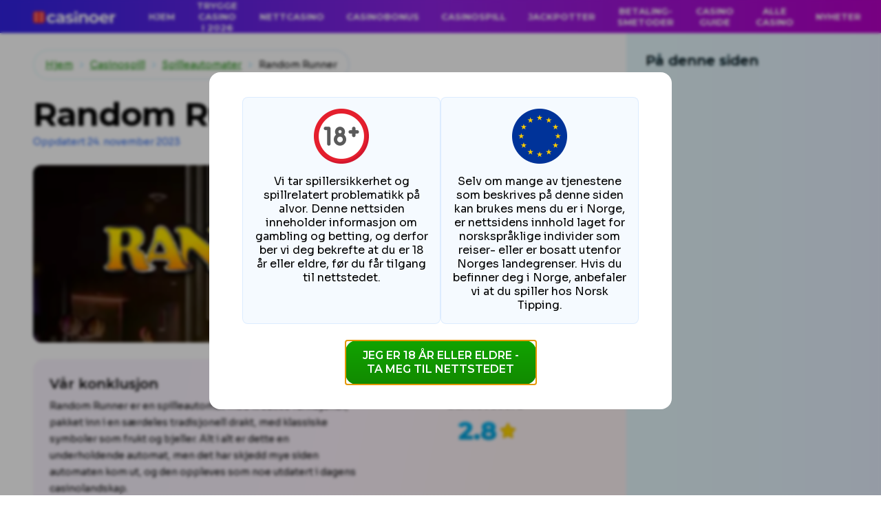

--- FILE ---
content_type: text/html; charset=UTF-8
request_url: https://www.casinoer.com/random-runner/
body_size: 21450
content:

<!DOCTYPE html>
<html lang="nb-NO" prefix="og: https://ogp.me/ns#">
<head>
	<meta charset="UTF-8">
	<meta name="viewport" content="width=device-width, initial-scale=1.0">
	<meta http-equiv="X-UA-Compatible" content="ie=edge">
	

<!-- Google Tag Manager -->
<script>
	(function(w,d,s,l,i){w[l]=w[l]||[];w[l].push({'gtm.start':new Date().getTime(),event:'gtm.js'});
		var f=d.getElementsByTagName(s)[0],j=d.createElement(s),dl=l!='dataLayer'?'&l='+l:'';
		j.async=true;j.src='https://www.googletagmanager.com/gtm.js?id='+i+dl;f.parentNode.insertBefore(j,f);
	})
	(window,document,'script','dataLayer','GTM-W7WXLM8N');
</script>
<!-- End Google Tag Manager -->
	<meta name='dmca-site-verification' content='TnVpMFRPOGF2NUZMR3lBMjNHY3VoRkdpYlRDdy9lc1RzbHc1MEpBbGxSRT01' />
	<meta name='robots' content='index, follow, max-image-preview:large, max-snippet:-1, max-video-preview:-1' />
	<style>img:is([sizes="auto" i], [sizes^="auto," i]) { contain-intrinsic-size: 3000px 1500px }</style>
	
	<!-- This site is optimized with the Yoast SEO plugin v24.3 - https://yoast.com/wordpress/plugins/seo/ -->
	<title>Random Runner slot omtale | Se beste sted å spille</title>
	<meta name="description" content="Les vår omtale av Random Runner, og finn ut alt du trenger å vite om automaten. Les mer og se hvor du kan spille automaten på egenhånd." />
	<link rel="canonical" href="https://www.casinoer.com/random-runner/" />
	<meta property="og:locale" content="nb_NO" />
	<meta property="og:type" content="article" />
	<meta property="og:title" content="Random Runner slot omtale | Se beste sted å spille" />
	<meta property="og:description" content="Les vår omtale av Random Runner, og finn ut alt du trenger å vite om automaten. Les mer og se hvor du kan spille automaten på egenhånd." />
	<meta property="og:url" content="https://www.casinoer.com/random-runner/" />
	<meta property="og:site_name" content="Casinoer.com" />
	<meta property="article:modified_time" content="2023-11-24T10:21:24+00:00" />
	<meta property="og:image" content="https://www.casinoer.com/wp-content/uploads/2017/12/Random-Runner-slot.webp" />
	<meta property="og:image:width" content="1000" />
	<meta property="og:image:height" content="300" />
	<meta property="og:image:type" content="image/webp" />
	<meta name="twitter:card" content="summary_large_image" />
	<meta name="twitter:label1" content="Ansl. lesetid" />
	<meta name="twitter:data1" content="3 minutter" />
	<script type="application/ld+json" class="yoast-schema-graph">{"@context":"https://schema.org","@graph":[{"@type":"WebPage","@id":"https://www.casinoer.com/random-runner/","url":"https://www.casinoer.com/random-runner/","name":"Random Runner slot omtale | Se beste sted å spille","isPartOf":{"@id":"https://www.casinoer.com/#website"},"primaryImageOfPage":{"@id":"https://www.casinoer.com/random-runner/#primaryimage"},"image":{"@id":"https://www.casinoer.com/random-runner/#primaryimage"},"thumbnailUrl":"https://cdn.casinoer.com/wp-content/uploads/2017/12/Random-Runner-slot.webp","datePublished":"2017-12-06T10:06:45+00:00","dateModified":"2023-11-24T10:21:24+00:00","description":"Les vår omtale av Random Runner, og finn ut alt du trenger å vite om automaten. Les mer og se hvor du kan spille automaten på egenhånd.","breadcrumb":{"@id":"https://www.casinoer.com/random-runner/#breadcrumb"},"inLanguage":"nb-NO","potentialAction":[{"@type":"ReadAction","target":["https://www.casinoer.com/random-runner/"]}]},{"@type":"ImageObject","inLanguage":"nb-NO","@id":"https://www.casinoer.com/random-runner/#primaryimage","url":"https://cdn.casinoer.com/wp-content/uploads/2017/12/Random-Runner-slot.webp","contentUrl":"https://cdn.casinoer.com/wp-content/uploads/2017/12/Random-Runner-slot.webp","width":1000,"height":300,"caption":"Random Runner slot"},{"@type":"BreadcrumbList","@id":"https://www.casinoer.com/random-runner/#breadcrumb","itemListElement":[{"@type":"ListItem","position":1,"name":"Hjem","item":"https://www.casinoer.com/"},{"@type":"ListItem","position":2,"name":"Casinospill","item":"https://www.casinoer.com/casinospill/"},{"@type":"ListItem","position":3,"name":"Spilleautomater","item":"https://www.casinoer.com/spilleautomater/"},{"@type":"ListItem","position":4,"name":"Random Runner"}]},{"@type":"WebSite","@id":"https://www.casinoer.com/#website","url":"https://www.casinoer.com/","name":"Casinoer.com","description":"Alt om casino på nett","publisher":{"@id":"https://www.casinoer.com/#organization"},"potentialAction":[{"@type":"SearchAction","target":{"@type":"EntryPoint","urlTemplate":"https://www.casinoer.com/?s={search_term_string}"},"query-input":{"@type":"PropertyValueSpecification","valueRequired":true,"valueName":"search_term_string"}}],"inLanguage":"nb-NO"},{"@type":"Organization","@id":"https://www.casinoer.com/#organization","name":"Casinoer.com","url":"https://www.casinoer.com/","logo":{"@type":"ImageObject","inLanguage":"nb-NO","@id":"https://www.casinoer.com/#/schema/logo/image/","url":"https://cdn.casinoer.com/wp-content/uploads/2023/06/casinoer-logo-1.svg","contentUrl":"https://cdn.casinoer.com/wp-content/uploads/2023/06/casinoer-logo-1.svg","width":120,"height":18,"caption":"Casinoer.com"},"image":{"@id":"https://www.casinoer.com/#/schema/logo/image/"}}]}</script>
	<!-- / Yoast SEO plugin. -->


<link rel='dns-prefetch' href='//www.casinoer.com' />
<link rel='dns-prefetch' href='//fonts.googleapis.com' />
<script>
window._wpemojiSettings = {"baseUrl":"https:\/\/s.w.org\/images\/core\/emoji\/15.0.3\/72x72\/","ext":".png","svgUrl":"https:\/\/s.w.org\/images\/core\/emoji\/15.0.3\/svg\/","svgExt":".svg","source":{"concatemoji":"https:\/\/www.casinoer.com\/wp-includes\/js\/wp-emoji-release.min.js?ver=6.7.4"}};
/*! This file is auto-generated */
!function(i,n){var o,s,e;function c(e){try{var t={supportTests:e,timestamp:(new Date).valueOf()};sessionStorage.setItem(o,JSON.stringify(t))}catch(e){}}function p(e,t,n){e.clearRect(0,0,e.canvas.width,e.canvas.height),e.fillText(t,0,0);var t=new Uint32Array(e.getImageData(0,0,e.canvas.width,e.canvas.height).data),r=(e.clearRect(0,0,e.canvas.width,e.canvas.height),e.fillText(n,0,0),new Uint32Array(e.getImageData(0,0,e.canvas.width,e.canvas.height).data));return t.every(function(e,t){return e===r[t]})}function u(e,t,n){switch(t){case"flag":return n(e,"\ud83c\udff3\ufe0f\u200d\u26a7\ufe0f","\ud83c\udff3\ufe0f\u200b\u26a7\ufe0f")?!1:!n(e,"\ud83c\uddfa\ud83c\uddf3","\ud83c\uddfa\u200b\ud83c\uddf3")&&!n(e,"\ud83c\udff4\udb40\udc67\udb40\udc62\udb40\udc65\udb40\udc6e\udb40\udc67\udb40\udc7f","\ud83c\udff4\u200b\udb40\udc67\u200b\udb40\udc62\u200b\udb40\udc65\u200b\udb40\udc6e\u200b\udb40\udc67\u200b\udb40\udc7f");case"emoji":return!n(e,"\ud83d\udc26\u200d\u2b1b","\ud83d\udc26\u200b\u2b1b")}return!1}function f(e,t,n){var r="undefined"!=typeof WorkerGlobalScope&&self instanceof WorkerGlobalScope?new OffscreenCanvas(300,150):i.createElement("canvas"),a=r.getContext("2d",{willReadFrequently:!0}),o=(a.textBaseline="top",a.font="600 32px Arial",{});return e.forEach(function(e){o[e]=t(a,e,n)}),o}function t(e){var t=i.createElement("script");t.src=e,t.defer=!0,i.head.appendChild(t)}"undefined"!=typeof Promise&&(o="wpEmojiSettingsSupports",s=["flag","emoji"],n.supports={everything:!0,everythingExceptFlag:!0},e=new Promise(function(e){i.addEventListener("DOMContentLoaded",e,{once:!0})}),new Promise(function(t){var n=function(){try{var e=JSON.parse(sessionStorage.getItem(o));if("object"==typeof e&&"number"==typeof e.timestamp&&(new Date).valueOf()<e.timestamp+604800&&"object"==typeof e.supportTests)return e.supportTests}catch(e){}return null}();if(!n){if("undefined"!=typeof Worker&&"undefined"!=typeof OffscreenCanvas&&"undefined"!=typeof URL&&URL.createObjectURL&&"undefined"!=typeof Blob)try{var e="postMessage("+f.toString()+"("+[JSON.stringify(s),u.toString(),p.toString()].join(",")+"));",r=new Blob([e],{type:"text/javascript"}),a=new Worker(URL.createObjectURL(r),{name:"wpTestEmojiSupports"});return void(a.onmessage=function(e){c(n=e.data),a.terminate(),t(n)})}catch(e){}c(n=f(s,u,p))}t(n)}).then(function(e){for(var t in e)n.supports[t]=e[t],n.supports.everything=n.supports.everything&&n.supports[t],"flag"!==t&&(n.supports.everythingExceptFlag=n.supports.everythingExceptFlag&&n.supports[t]);n.supports.everythingExceptFlag=n.supports.everythingExceptFlag&&!n.supports.flag,n.DOMReady=!1,n.readyCallback=function(){n.DOMReady=!0}}).then(function(){return e}).then(function(){var e;n.supports.everything||(n.readyCallback(),(e=n.source||{}).concatemoji?t(e.concatemoji):e.wpemoji&&e.twemoji&&(t(e.twemoji),t(e.wpemoji)))}))}((window,document),window._wpemojiSettings);
</script>
<style id='wp-emoji-styles-inline-css'>

	img.wp-smiley, img.emoji {
		display: inline !important;
		border: none !important;
		box-shadow: none !important;
		height: 1em !important;
		width: 1em !important;
		margin: 0 0.07em !important;
		vertical-align: -0.1em !important;
		background: none !important;
		padding: 0 !important;
	}
</style>
<link rel='stylesheet' id='wp-block-library-css' href='https://www.casinoer.com/wp-includes/css/dist/block-library/style.min.css?ver=6.7.4' media='all' />
<style id='classic-theme-styles-inline-css'>
/*! This file is auto-generated */
.wp-block-button__link{color:#fff;background-color:#32373c;border-radius:9999px;box-shadow:none;text-decoration:none;padding:calc(.667em + 2px) calc(1.333em + 2px);font-size:1.125em}.wp-block-file__button{background:#32373c;color:#fff;text-decoration:none}
</style>
<style id='global-styles-inline-css'>
:root{--wp--preset--aspect-ratio--square: 1;--wp--preset--aspect-ratio--4-3: 4/3;--wp--preset--aspect-ratio--3-4: 3/4;--wp--preset--aspect-ratio--3-2: 3/2;--wp--preset--aspect-ratio--2-3: 2/3;--wp--preset--aspect-ratio--16-9: 16/9;--wp--preset--aspect-ratio--9-16: 9/16;--wp--preset--color--black: #000000;--wp--preset--color--cyan-bluish-gray: #abb8c3;--wp--preset--color--white: #ffffff;--wp--preset--color--pale-pink: #f78da7;--wp--preset--color--vivid-red: #cf2e2e;--wp--preset--color--luminous-vivid-orange: #ff6900;--wp--preset--color--luminous-vivid-amber: #fcb900;--wp--preset--color--light-green-cyan: #7bdcb5;--wp--preset--color--vivid-green-cyan: #00d084;--wp--preset--color--pale-cyan-blue: #8ed1fc;--wp--preset--color--vivid-cyan-blue: #0693e3;--wp--preset--color--vivid-purple: #9b51e0;--wp--preset--gradient--vivid-cyan-blue-to-vivid-purple: linear-gradient(135deg,rgba(6,147,227,1) 0%,rgb(155,81,224) 100%);--wp--preset--gradient--light-green-cyan-to-vivid-green-cyan: linear-gradient(135deg,rgb(122,220,180) 0%,rgb(0,208,130) 100%);--wp--preset--gradient--luminous-vivid-amber-to-luminous-vivid-orange: linear-gradient(135deg,rgba(252,185,0,1) 0%,rgba(255,105,0,1) 100%);--wp--preset--gradient--luminous-vivid-orange-to-vivid-red: linear-gradient(135deg,rgba(255,105,0,1) 0%,rgb(207,46,46) 100%);--wp--preset--gradient--very-light-gray-to-cyan-bluish-gray: linear-gradient(135deg,rgb(238,238,238) 0%,rgb(169,184,195) 100%);--wp--preset--gradient--cool-to-warm-spectrum: linear-gradient(135deg,rgb(74,234,220) 0%,rgb(151,120,209) 20%,rgb(207,42,186) 40%,rgb(238,44,130) 60%,rgb(251,105,98) 80%,rgb(254,248,76) 100%);--wp--preset--gradient--blush-light-purple: linear-gradient(135deg,rgb(255,206,236) 0%,rgb(152,150,240) 100%);--wp--preset--gradient--blush-bordeaux: linear-gradient(135deg,rgb(254,205,165) 0%,rgb(254,45,45) 50%,rgb(107,0,62) 100%);--wp--preset--gradient--luminous-dusk: linear-gradient(135deg,rgb(255,203,112) 0%,rgb(199,81,192) 50%,rgb(65,88,208) 100%);--wp--preset--gradient--pale-ocean: linear-gradient(135deg,rgb(255,245,203) 0%,rgb(182,227,212) 50%,rgb(51,167,181) 100%);--wp--preset--gradient--electric-grass: linear-gradient(135deg,rgb(202,248,128) 0%,rgb(113,206,126) 100%);--wp--preset--gradient--midnight: linear-gradient(135deg,rgb(2,3,129) 0%,rgb(40,116,252) 100%);--wp--preset--font-size--small: 13px;--wp--preset--font-size--medium: 20px;--wp--preset--font-size--large: 36px;--wp--preset--font-size--x-large: 42px;--wp--preset--spacing--20: 0.44rem;--wp--preset--spacing--30: 0.67rem;--wp--preset--spacing--40: 1rem;--wp--preset--spacing--50: 1.5rem;--wp--preset--spacing--60: 2.25rem;--wp--preset--spacing--70: 3.38rem;--wp--preset--spacing--80: 5.06rem;--wp--preset--shadow--natural: 6px 6px 9px rgba(0, 0, 0, 0.2);--wp--preset--shadow--deep: 12px 12px 50px rgba(0, 0, 0, 0.4);--wp--preset--shadow--sharp: 6px 6px 0px rgba(0, 0, 0, 0.2);--wp--preset--shadow--outlined: 6px 6px 0px -3px rgba(255, 255, 255, 1), 6px 6px rgba(0, 0, 0, 1);--wp--preset--shadow--crisp: 6px 6px 0px rgba(0, 0, 0, 1);}:where(.is-layout-flex){gap: 0.5em;}:where(.is-layout-grid){gap: 0.5em;}body .is-layout-flex{display: flex;}.is-layout-flex{flex-wrap: wrap;align-items: center;}.is-layout-flex > :is(*, div){margin: 0;}body .is-layout-grid{display: grid;}.is-layout-grid > :is(*, div){margin: 0;}:where(.wp-block-columns.is-layout-flex){gap: 2em;}:where(.wp-block-columns.is-layout-grid){gap: 2em;}:where(.wp-block-post-template.is-layout-flex){gap: 1.25em;}:where(.wp-block-post-template.is-layout-grid){gap: 1.25em;}.has-black-color{color: var(--wp--preset--color--black) !important;}.has-cyan-bluish-gray-color{color: var(--wp--preset--color--cyan-bluish-gray) !important;}.has-white-color{color: var(--wp--preset--color--white) !important;}.has-pale-pink-color{color: var(--wp--preset--color--pale-pink) !important;}.has-vivid-red-color{color: var(--wp--preset--color--vivid-red) !important;}.has-luminous-vivid-orange-color{color: var(--wp--preset--color--luminous-vivid-orange) !important;}.has-luminous-vivid-amber-color{color: var(--wp--preset--color--luminous-vivid-amber) !important;}.has-light-green-cyan-color{color: var(--wp--preset--color--light-green-cyan) !important;}.has-vivid-green-cyan-color{color: var(--wp--preset--color--vivid-green-cyan) !important;}.has-pale-cyan-blue-color{color: var(--wp--preset--color--pale-cyan-blue) !important;}.has-vivid-cyan-blue-color{color: var(--wp--preset--color--vivid-cyan-blue) !important;}.has-vivid-purple-color{color: var(--wp--preset--color--vivid-purple) !important;}.has-black-background-color{background-color: var(--wp--preset--color--black) !important;}.has-cyan-bluish-gray-background-color{background-color: var(--wp--preset--color--cyan-bluish-gray) !important;}.has-white-background-color{background-color: var(--wp--preset--color--white) !important;}.has-pale-pink-background-color{background-color: var(--wp--preset--color--pale-pink) !important;}.has-vivid-red-background-color{background-color: var(--wp--preset--color--vivid-red) !important;}.has-luminous-vivid-orange-background-color{background-color: var(--wp--preset--color--luminous-vivid-orange) !important;}.has-luminous-vivid-amber-background-color{background-color: var(--wp--preset--color--luminous-vivid-amber) !important;}.has-light-green-cyan-background-color{background-color: var(--wp--preset--color--light-green-cyan) !important;}.has-vivid-green-cyan-background-color{background-color: var(--wp--preset--color--vivid-green-cyan) !important;}.has-pale-cyan-blue-background-color{background-color: var(--wp--preset--color--pale-cyan-blue) !important;}.has-vivid-cyan-blue-background-color{background-color: var(--wp--preset--color--vivid-cyan-blue) !important;}.has-vivid-purple-background-color{background-color: var(--wp--preset--color--vivid-purple) !important;}.has-black-border-color{border-color: var(--wp--preset--color--black) !important;}.has-cyan-bluish-gray-border-color{border-color: var(--wp--preset--color--cyan-bluish-gray) !important;}.has-white-border-color{border-color: var(--wp--preset--color--white) !important;}.has-pale-pink-border-color{border-color: var(--wp--preset--color--pale-pink) !important;}.has-vivid-red-border-color{border-color: var(--wp--preset--color--vivid-red) !important;}.has-luminous-vivid-orange-border-color{border-color: var(--wp--preset--color--luminous-vivid-orange) !important;}.has-luminous-vivid-amber-border-color{border-color: var(--wp--preset--color--luminous-vivid-amber) !important;}.has-light-green-cyan-border-color{border-color: var(--wp--preset--color--light-green-cyan) !important;}.has-vivid-green-cyan-border-color{border-color: var(--wp--preset--color--vivid-green-cyan) !important;}.has-pale-cyan-blue-border-color{border-color: var(--wp--preset--color--pale-cyan-blue) !important;}.has-vivid-cyan-blue-border-color{border-color: var(--wp--preset--color--vivid-cyan-blue) !important;}.has-vivid-purple-border-color{border-color: var(--wp--preset--color--vivid-purple) !important;}.has-vivid-cyan-blue-to-vivid-purple-gradient-background{background: var(--wp--preset--gradient--vivid-cyan-blue-to-vivid-purple) !important;}.has-light-green-cyan-to-vivid-green-cyan-gradient-background{background: var(--wp--preset--gradient--light-green-cyan-to-vivid-green-cyan) !important;}.has-luminous-vivid-amber-to-luminous-vivid-orange-gradient-background{background: var(--wp--preset--gradient--luminous-vivid-amber-to-luminous-vivid-orange) !important;}.has-luminous-vivid-orange-to-vivid-red-gradient-background{background: var(--wp--preset--gradient--luminous-vivid-orange-to-vivid-red) !important;}.has-very-light-gray-to-cyan-bluish-gray-gradient-background{background: var(--wp--preset--gradient--very-light-gray-to-cyan-bluish-gray) !important;}.has-cool-to-warm-spectrum-gradient-background{background: var(--wp--preset--gradient--cool-to-warm-spectrum) !important;}.has-blush-light-purple-gradient-background{background: var(--wp--preset--gradient--blush-light-purple) !important;}.has-blush-bordeaux-gradient-background{background: var(--wp--preset--gradient--blush-bordeaux) !important;}.has-luminous-dusk-gradient-background{background: var(--wp--preset--gradient--luminous-dusk) !important;}.has-pale-ocean-gradient-background{background: var(--wp--preset--gradient--pale-ocean) !important;}.has-electric-grass-gradient-background{background: var(--wp--preset--gradient--electric-grass) !important;}.has-midnight-gradient-background{background: var(--wp--preset--gradient--midnight) !important;}.has-small-font-size{font-size: var(--wp--preset--font-size--small) !important;}.has-medium-font-size{font-size: var(--wp--preset--font-size--medium) !important;}.has-large-font-size{font-size: var(--wp--preset--font-size--large) !important;}.has-x-large-font-size{font-size: var(--wp--preset--font-size--x-large) !important;}
:where(.wp-block-post-template.is-layout-flex){gap: 1.25em;}:where(.wp-block-post-template.is-layout-grid){gap: 1.25em;}
:where(.wp-block-columns.is-layout-flex){gap: 2em;}:where(.wp-block-columns.is-layout-grid){gap: 2em;}
:root :where(.wp-block-pullquote){font-size: 1.5em;line-height: 1.6;}
</style>
<link rel='stylesheet' id='contact-form-7-css' href='https://www.casinoer.com/wp-content/plugins/contact-form-7/includes/css/styles.css?ver=6.0.3' media='all' />
<link rel='stylesheet' id='entry-disclaimer-css' href='https://www.casinoer.com/wp-content/plugins/entry-disclaimer/assets/css/style.css?ver=1.0.0' media='all' />
<link rel='stylesheet' id='menu-image-css' href='https://www.casinoer.com/wp-content/plugins/menu-image/includes/css/menu-image.css?ver=3.12' media='all' />
<link rel='stylesheet' id='tocifier-css' href='https://www.casinoer.com/wp-content/plugins/tocifier/assets/css/styles.css?ver=1.0.4' media='all' />
<link rel='stylesheet' id='lobby-styles-css' href='https://www.casinoer.com/wp-content/plugins/vegashero/templates/css/vh-lobby.css?ver=6.7.4' media='all' />
<link rel='stylesheet' id='page-styles-css' href='https://www.casinoer.com/wp-content/plugins/vegashero/templates/css/vh-game.css?ver=6.7.4' media='all' />
<link rel='stylesheet' id='casinoer.com-google-fonts-css' href='https://fonts.googleapis.com/css2?family=Montserrat%3Awght%40600%3B700%3B800&#038;family=Sora%3Awght%40400%3B700&#038;display=swap&#038;ver=6.7.4' media='all' />
<link rel='stylesheet' id='casinoer-main-styles-css' href='https://www.casinoer.com/wp-content/themes/casinoer/assets/css/style.css?ver=2.4.5' media='all' />
<link rel='stylesheet' id='casinoer-gutenberg-tables-styles-css' href='https://www.casinoer.com/wp-content/themes/casinoer/assets/css/gutenberg/tables.css?ver=2.4.5' media='all' />
<link rel='stylesheet' id='glider-styles-css' href='https://www.casinoer.com/wp-content/themes/casinoer/assets/css/glider/glider.css?ver=2.4.5' media='all' />
<link rel='stylesheet' id='choicer-styles-css' href='https://www.casinoer.com/wp-content/themes/casinoer/assets/css/choicer/choicer.css?ver=2.4.5' media='all' />
<link rel='stylesheet' id='google-font-pt-sans-css' href='https://fonts.googleapis.com/css2?family=PT+Sans%3Awght%40400%3B700&#038;display=swap&#038;ver=6.7.4' media='all' />
<script src="https://www.casinoer.com/wp-includes/js/jquery/jquery.min.js?ver=3.7.1" id="jquery-core-js"></script>
<script src="https://www.casinoer.com/wp-includes/js/jquery/jquery-migrate.min.js?ver=3.4.1" id="jquery-migrate-js"></script>
<script id="dlm-public-js-extra">
var dlmVars = {"logStatus":"enabled","jsErrorLogging":{"status":"","url":"https:\/\/www.casinoer.com\/wp-admin\/admin-ajax.php","nonce":"d64072b2d8","action":"log_js_errors"}};
</script>
<script src="https://www.casinoer.com/wp-content/plugins/debug-log-manager/assets/js/public.js?ver=2.3.3" id="dlm-public-js"></script>
<script src="https://www.casinoer.com/wp-content/plugins/entry-disclaimer/assets/js/dist/datalayer-init.js?ver=1.0.0" id="entry-disclaimer-dataLayer-js"></script>
<script id="load_slot_reviews-js-extra">
var slot_reviews = {"url":"https:\/\/www.casinoer.com\/wp-admin\/admin-ajax.php","nonce":"c97e6c6c69"};
</script>
<script src="https://www.casinoer.com/wp-content/themes/casinoer/assets/js/dist/slot-reviews/main.js?ver=6.7.4" id="load_slot_reviews-js"></script>
<link rel="https://api.w.org/" href="https://www.casinoer.com/wp-json/" /><link rel="alternate" title="JSON" type="application/json" href="https://www.casinoer.com/wp-json/wp/v2/slots/2488" /><link rel="EditURI" type="application/rsd+xml" title="RSD" href="https://www.casinoer.com/xmlrpc.php?rsd" />
<meta name="generator" content="WordPress 6.7.4" />
<link rel='shortlink' href='https://www.casinoer.com/?p=2488' />
<link rel="alternate" title="oEmbed (JSON)" type="application/json+oembed" href="https://www.casinoer.com/wp-json/oembed/1.0/embed?url=https%3A%2F%2Fwww.casinoer.com%2Frandom-runner%2F" />
<link rel="alternate" title="oEmbed (XML)" type="text/xml+oembed" href="https://www.casinoer.com/wp-json/oembed/1.0/embed?url=https%3A%2F%2Fwww.casinoer.com%2Frandom-runner%2F&#038;format=xml" />
<link rel="icon" href="https://cdn.casinoer.com/wp-content/uploads/2024/04/favicon-36x36.png" sizes="32x32" />
<link rel="icon" href="https://cdn.casinoer.com/wp-content/uploads/2024/04/favicon.png" sizes="192x192" />
<link rel="apple-touch-icon" href="https://cdn.casinoer.com/wp-content/uploads/2024/04/favicon.png" />
<meta name="msapplication-TileImage" content="https://cdn.casinoer.com/wp-content/uploads/2024/04/favicon.png" />
		<style id="wp-custom-css">
			dialog.entry-disclaimer-popup>img {
	display: none;
	pointer-events: none;
}
dialog.entry-disclaimer-popup button[data-close-modal] {
	padding: 12px 20px;
}
dialog.entry-disclaimer-popup>div>div p {
	margin-top: 0;
}
.cta-large .side--left img {
	width: 100%;
}
.cta-large .side--right a:hover {
	background: linear-gradient(#16bd00, #13a300);
}
.toplist--review .cta-card .info-wrapper .info-left-side .details-review .bonus {
	text-align: center;
}
.cky-btn-revisit-wrapper {
	width: 52px !important;
	height: 52px !important;
	background: #531FC4 !important;
}

.cky-btn-revisit-wrapper .cky-btn-revisit img {
	width: 33px !important;
	height: 33px !important;
}

.cky-revisit-bottom-left {
	left: 1.25rem !important;
	bottom: 1.25rem !important;
}

@media (min-width: 768px) {
	.probrand-card__ribbon {
		padding: 0.25rem 1rem;
		font-size: 0.75rem;
	}
}
@media (min-width: 768px) {
	.probrand-card__ribbon::before {
		top: 1.5rem;
	}
}
.footer .footer-second-level .footer-logos {
	flex-wrap: wrap;
}		</style>
			<link rel="manifest" href="https://www.casinoer.com/wp-content/themes/casinoer/manifest.json">
	<script>
		document.documentElement.style.setProperty('--vh', `${window.innerHeight * 0.01}px`);
		window.addEventListener('resize', function() {
			document.documentElement.style.setProperty('--vh', `${window.innerHeight * 0.01}px`);
		});
	</script>
</head>


<body class="slots-template-default single single-slots postid-2488 wp-custom-logo">
	

<noscript>
	<iframe src="https://www.googletagmanager.com/ns.html?id=GTM-W7WXLM8N" height="0" width="0" style="display:none;visibility:hidden"></iframe>
</noscript>
		<header class="header">
		<nav class="navbar navbar-expand-xl">
			<div class="container-xxl">
				<a href="https://www.casinoer.com/" class="custom-logo skip-lazy-link" rel="home"><img width="120" height="18" src="https://cdn.casinoer.com/wp-content/uploads/2023/06/casinoer-logo-1.svg" class="custom-logo skip-lazy" alt="Casinoer.com" decoding="async" /></a>				<a
					href="https://www.casinoer.com"
					class="mobile-logo"
				>
					<img
						src="https://www.casinoer.com/wp-content/themes/casinoer/assets/images/logo-mobile.svg"
						alt=""
						class="skip-lazy"
						width="120"
						height="18"
					/>
				</a>
				<button
					class="navbar-toggler"
					type="button"
					data-bs-toggle="collapse"
					data-bs-target="#navbarNav"
					aria-controls="navbarNav"
					aria-expanded="false"
					aria-label="Toggle navigation"
				>
					<span class="navbar-toggler-icon"></span>
				</button>
				<div class="navbar-collapse main-menu"><ul id="primary-menu" class="navbar-nav primary-menu"><li id="menu-item-36576" class="menu-item menu-item-type-post_type menu-item-object-page menu-item-home menu-item-36576"><a href="https://www.casinoer.com/" class="menu-image-title-above menu-image-not-hovered"><span class="menu-image-title-above menu-image-title">Hjem</span><img width="24" height="24" src="https://cdn.casinoer.com/wp-content/uploads/2023/08/hjem.svg" class="menu-image menu-image-title-above" alt="" decoding="async" /></a></li>
<li id="menu-item-45066" class="menu-item menu-item-type-post_type menu-item-object-page menu-item-45066"><a href="https://www.casinoer.com/trygge-casino/">Trygge casino i 2026</a></li>
<li id="menu-item-51" class="has-featured-casinos menu-item menu-item-type-post_type menu-item-object-page menu-item-has-children menu-item-51"><a href="https://www.casinoer.com/nettcasino/" class="menu-image-title-above menu-image-not-hovered"><span class="menu-image-title-above menu-image-title">Nettcasino</span><img width="24" height="24" src="https://cdn.casinoer.com/wp-content/uploads/2023/08/nettcasioer.svg" class="menu-image menu-image-title-above" alt="" decoding="async" /></a>
<ul class="sub-menu">
	<li id="menu-item-36700" class="featured-casinos m-0 menu-item menu-item-type-gs_sim menu-item-object-gs_sim menu-item-36700">
	<li class="show-all menu-item">
		<a href="/nettcasino/">
			Hovedartikkel		</a>
	</li>
								<li class="menu-item casino-menu-item">
				<span class="ribbon">Favoritt</span>
				<a href="https://www.casinoer.com/bankonbet/">
					<img
						src="https://cdn.casinoer.com/wp-content/uploads/2023/03/Bankonbet-logo.webp"
						alt="Bankonbet"
						width="120"
						height="50"
						loading="lazy"
					/>
					<span>
						<span class="title">Bankonbet</span>
													<span class="bonus">5000</span>
															<span class="currency">kr</span>
																										<span class="free-spins">200</span>
							<span class="currency">fs</span>
											</span>
				</a>
			</li>
										<li class="menu-item casino-menu-item">
				<span class="ribbon">Favoritt</span>
				<a href="https://www.casinoer.com/betinia/">
					<img
						src="https://cdn.casinoer.com/wp-content/uploads/2021/01/Betinia.png"
						alt="Betinia"
						width="120"
						height="50"
						loading="lazy"
					/>
					<span>
						<span class="title">Betinia</span>
													<span class="bonus">5000</span>
															<span class="currency">kr</span>
																										<span class="free-spins">200</span>
							<span class="currency">fs</span>
											</span>
				</a>
			</li>
										<li class="menu-item casino-menu-item">
				<span class="ribbon">Favoritt</span>
				<a href="https://www.casinoer.com/big-lucky/">
					<img
						src="https://cdn.casinoer.com/wp-content/uploads/2025/04/logo_biglucky.svg"
						alt="Big Lucky"
						width="120"
						height="50"
						loading="lazy"
					/>
					<span>
						<span class="title">Big Lucky</span>
													<span class="bonus">30000</span>
															<span class="currency">kr</span>
																										<span class="free-spins">100</span>
							<span class="currency">fs</span>
											</span>
				</a>
			</li>
										<li class="menu-item casino-menu-item">
				<span class="ribbon">Favoritt</span>
				<a href="https://www.casinoer.com/duospin/">
					<img
						src="https://cdn.casinoer.com/wp-content/uploads/2025/07/logo_duospin.svg"
						alt="Duospin"
						width="120"
						height="50"
						loading="lazy"
					/>
					<span>
						<span class="title">Duospin</span>
													<span class="bonus">30 000</span>
															<span class="currency">kr</span>
																										<span class="free-spins">400</span>
							<span class="currency">fs</span>
											</span>
				</a>
			</li>
										<li class="menu-item casino-menu-item featured">
				<span class="ribbon">Favoritt</span>
				<a href="https://www.casinoer.com/ibet/">
					<img
						src="https://cdn.casinoer.com/wp-content/uploads/2021/05/iBet-logo-2.png"
						alt="iBet"
						width="120"
						height="50"
						loading="lazy"
					/>
					<span>
						<span class="title">iBet</span>
													<span class="bonus">1000</span>
															<span class="currency">kr</span>
																										<span class="free-spins">100</span>
							<span class="currency">fs</span>
											</span>
				</a>
			</li>
										<li class="menu-item casino-menu-item">
				<span class="ribbon">Favoritt</span>
				<a href="https://www.casinoer.com/lilibet/">
					<img
						src="https://cdn.casinoer.com/wp-content/uploads/2019/11/Lilibet-logo.png"
						alt="Lilibet Casino"
						width="120"
						height="50"
						loading="lazy"
					/>
					<span>
						<span class="title">Lilibet Casino</span>
													<span class="bonus">40000</span>
															<span class="currency">kr</span>
																										<span class="free-spins">500</span>
							<span class="currency">fs</span>
											</span>
				</a>
			</li>
										<li class="menu-item casino-menu-item">
				<span class="ribbon">Favoritt</span>
				<a href="https://www.casinoer.com/lucky-circus-casino/">
					<img
						src="https://cdn.casinoer.com/wp-content/uploads/2024/09/Lucky-Circus-logo.svg"
						alt="Lucky Circus Casino"
						width="120"
						height="50"
						loading="lazy"
					/>
					<span>
						<span class="title">Lucky Circus Casino</span>
													<span class="bonus">15000</span>
															<span class="currency">kr</span>
																										<span class="free-spins">150</span>
							<span class="currency">fs</span>
											</span>
				</a>
			</li>
										<li class="menu-item casino-menu-item">
				<span class="ribbon">Favoritt</span>
				<a href="https://www.casinoer.com/lucky-spins/">
					<img
						src="https://cdn.casinoer.com/wp-content/uploads/2022/06/Lucky-Spins-logo.webp"
						alt="Lucky Spins"
						width="120"
						height="50"
						loading="lazy"
					/>
					<span>
						<span class="title">Lucky Spins</span>
													<span class="bonus">30000</span>
															<span class="currency">kr</span>
																										<span class="free-spins">200</span>
							<span class="currency">fs</span>
											</span>
				</a>
			</li>
										<li class="menu-item casino-menu-item">
				<span class="ribbon">Favoritt</span>
				<a href="https://www.casinoer.com/nomini-casino/">
					<img
						src="https://cdn.casinoer.com/wp-content/uploads/2019/07/Nomini-logo.svg"
						alt="Nomini Casino"
						width="120"
						height="50"
						loading="lazy"
					/>
					<span>
						<span class="title">Nomini Casino</span>
													<span class="bonus">5000</span>
															<span class="currency">kr</span>
																										<span class="free-spins">100</span>
							<span class="currency">fs</span>
											</span>
				</a>
			</li>
										<li class="menu-item casino-menu-item">
				<span class="ribbon">Favoritt</span>
				<a href="https://www.casinoer.com/oceanspin/">
					<img
						src="https://cdn.casinoer.com/wp-content/uploads/2025/03/logo_ocean_spin.svg"
						alt="Oceanspin"
						width="120"
						height="50"
						loading="lazy"
					/>
					<span>
						<span class="title">Oceanspin</span>
													<span class="bonus">5000</span>
															<span class="currency">kr</span>
																										<span class="free-spins">200</span>
							<span class="currency">fs</span>
											</span>
				</a>
			</li>
										<li class="menu-item casino-menu-item">
				<span class="ribbon">Favoritt</span>
				<a href="https://www.casinoer.com/prontobet/">
					<img
						src="https://cdn.casinoer.com/wp-content/uploads/2023/09/ProntoBet-logo.svg"
						alt="ProntoBet"
						width="120"
						height="50"
						loading="lazy"
					/>
					<span>
						<span class="title">ProntoBet</span>
													<span class="bonus">10000</span>
															<span class="currency">kr</span>
																								</span>
				</a>
			</li>
										<li class="menu-item casino-menu-item">
				<span class="ribbon">Favoritt</span>
				<a href="https://www.casinoer.com/ritzo/">
					<img
						src="https://cdn.casinoer.com/wp-content/uploads/2025/01/logo_ritzo.svg"
						alt="Ritzo Casino"
						width="120"
						height="50"
						loading="lazy"
					/>
					<span>
						<span class="title">Ritzo Casino</span>
													<span class="bonus">30000</span>
															<span class="currency">kr</span>
																										<span class="free-spins">300</span>
							<span class="currency">fs</span>
											</span>
				</a>
			</li>
										<li class="menu-item casino-menu-item">
				<span class="ribbon">Favoritt</span>
				<a href="https://www.casinoer.com/rocket-riches/">
					<img
						src="https://cdn.casinoer.com/wp-content/uploads/2024/11/Rocket-Riches-logo.svg"
						alt="Rocket Riches"
						width="120"
						height="50"
						loading="lazy"
					/>
					<span>
						<span class="title">Rocket Riches</span>
													<span class="bonus">30000</span>
															<span class="currency">kr</span>
																										<span class="free-spins">400</span>
							<span class="currency">fs</span>
											</span>
				</a>
			</li>
										<li class="menu-item casino-menu-item">
				<span class="ribbon">Favoritt</span>
				<a href="https://www.casinoer.com/rtbet/">
					<img
						src="https://cdn.casinoer.com/wp-content/uploads/2024/06/RTbet-logo.webp"
						alt="RTbet"
						width="120"
						height="50"
						loading="lazy"
					/>
					<span>
						<span class="title">RTbet</span>
													<span class="bonus">5000</span>
															<span class="currency">kr</span>
																										<span class="free-spins">200</span>
							<span class="currency">fs</span>
											</span>
				</a>
			</li>
										<li class="menu-item casino-menu-item">
				<span class="ribbon">Favoritt</span>
				<a href="https://www.casinoer.com/spinanga-casino/">
					<img
						src="https://cdn.casinoer.com/wp-content/uploads/2023/12/Spinanga-logo-1.webp"
						alt="Spinanga Casino"
						width="120"
						height="50"
						loading="lazy"
					/>
					<span>
						<span class="title">Spinanga Casino</span>
													<span class="bonus">5000</span>
															<span class="currency">kr</span>
																										<span class="free-spins">200</span>
							<span class="currency">fs</span>
											</span>
				</a>
			</li>
					</li>
</ul>
</li>
<li id="menu-item-12309" class="menu-item menu-item-type-post_type menu-item-object-page menu-item-12309"><a href="https://www.casinoer.com/casino-bonus/" class="menu-image-title-above menu-image-not-hovered"><span class="menu-image-title-above menu-image-title">Casinobonus</span><img width="24" height="24" src="https://cdn.casinoer.com/wp-content/uploads/2023/08/bonus.svg" class="menu-image menu-image-title-above" alt="" decoding="async" /></a></li>
<li id="menu-item-53" class="menu-item menu-item-type-post_type menu-item-object-page menu-item-53"><a href="https://www.casinoer.com/casinospill/" class="menu-image-title-above menu-image-not-hovered"><span class="menu-image-title-above menu-image-title">Casinospill</span><img width="24" height="24" src="https://cdn.casinoer.com/wp-content/uploads/2023/08/casinospill.svg" class="menu-image menu-image-title-above" alt="" decoding="async" /></a></li>
<li id="menu-item-55" class="menu-item menu-item-type-post_type menu-item-object-page menu-item-55"><a href="https://www.casinoer.com/casino-jackpot/" class="menu-image-title-above menu-image-not-hovered"><span class="menu-image-title-above menu-image-title">Jackpotter</span><img width="24" height="24" src="https://cdn.casinoer.com/wp-content/uploads/2023/08/jackpotter.svg" class="menu-image menu-image-title-above" alt="" decoding="async" /></a></li>
<li id="menu-item-37482" class="menu-item menu-item-type-post_type menu-item-object-page menu-item-37482"><a href="https://www.casinoer.com/betalingsmetoder/" class="menu-image-title-above menu-image-not-hovered"><span class="menu-image-title-above menu-image-title">Betaling­smetoder</span><img width="24" height="24" src="https://cdn.casinoer.com/wp-content/uploads/2023/08/betaling-smetoder.svg" class="menu-image menu-image-title-above" alt="" decoding="async" /></a></li>
<li id="menu-item-43885" class="menu-item menu-item-type-post_type menu-item-object-page menu-item-43885"><a href="https://www.casinoer.com/casino-guide/">Casino guide</a></li>
<li id="menu-item-29482" class="menu-item menu-item-type-post_type menu-item-object-page menu-item-29482"><a href="https://www.casinoer.com/alle-casino/" class="menu-image-title-above menu-image-not-hovered"><span class="menu-image-title-above menu-image-title">Alle casino</span><img width="24" height="24" src="https://cdn.casinoer.com/wp-content/uploads/2023/08/alle_casino.svg" class="menu-image menu-image-title-above" alt="" decoding="async" /></a></li>
<li id="menu-item-36636" class="menu-item menu-item-type-post_type menu-item-object-page menu-item-36636"><a href="https://www.casinoer.com/nyheter/" class="menu-image-title-above menu-image-not-hovered"><span class="menu-image-title-above menu-image-title">Nyheter</span><img width="24" height="24" src="https://cdn.casinoer.com/wp-content/uploads/2023/08/nyheter.svg" class="menu-image menu-image-title-above" alt="" decoding="async" /></a></li>
</ul></div>			</div>
		</nav>
	</header>
<div class="container-xxl">
	<div class="site-main has-sidebar">
		<main>
			<article class="post-2488 slots type-slots status-publish has-post-thumbnail hentry">
	<header class="entry-header">
		<p class="breadcrumbs"><span><span><a href="https://www.casinoer.com/">Hjem</a></span>  <span><a href="https://www.casinoer.com/casinospill/">Casinospill</a></span>  <span><a href="https://www.casinoer.com/spilleautomater/">Spilleautomater</a></span>  <span class="breadcrumb_last" aria-current="page">Random Runner</span></span></p>		<h1 class="entry-title slots">
			Random Runner		</h1>
		<div class="dates">
					<span>
			Oppdatert			<time datetime="2023-11-24T12:21:24+01:00">
				24. november 2023			</time>
		</span>
	</div>
					
			<div class="post-thumbnail">
				<img width="1000" height="300" src="https://cdn.casinoer.com/wp-content/uploads/2017/12/Random-Runner-slot.webp" class="post-image wp-post-image" alt="Random Runner slot" decoding="async" fetchpriority="high" srcset="https://cdn.casinoer.com/wp-content/uploads/2017/12/Random-Runner-slot.webp 1000w, https://cdn.casinoer.com/wp-content/uploads/2017/12/Random-Runner-slot-300x90.webp 300w, https://cdn.casinoer.com/wp-content/uploads/2017/12/Random-Runner-slot-768x230.webp 768w, https://cdn.casinoer.com/wp-content/uploads/2017/12/Random-Runner-slot-24x7.webp 24w, https://cdn.casinoer.com/wp-content/uploads/2017/12/Random-Runner-slot-36x11.webp 36w, https://cdn.casinoer.com/wp-content/uploads/2017/12/Random-Runner-slot-48x14.webp 48w" sizes="(max-width: 1000px) 100vw, 1000px" />			</div>

						
	<div class="summary-rating">
		<div class="conclusion">
			<div>Vår konklusjon</div>
							<p>Random Runner er en spilleautomat med kreative funksjoner, pakket inn i en særdeles tradisjonell drakt, med klassiske symboler som frukt og bjeller. Alt i alt er dette en underholdende automat, men det har skjedd mye siden automaten kom ut, og den oppleves som noe utdatert i dagens casinolandskap.</p>
					</div>
		<div class="total-rating">
							<div class="rating">
					<div>Samlet score</div>
					<span>2.8</span>
				</div>
								</div>
				<ul class="ratings">
											<li>
											<span>Morofaktor</span>
																<span>3.3</span>
									</li>
											<li>
											<span>Grafikk og lyd</span>
																<span>3.1</span>
									</li>
											<li>
											<span>Spillfunksjoner</span>
																<span>2.0</span>
									</li>
					</ul>
			</div>
	</header>
		<nav class="tocifier-article-nav loading tocifier-article-nav--content has-sticky" id="tocifier-contents-static">
		<h2 class="tocifier-article-nav__title">
			På denne siden		</h2>
		<div style="max-height:224px;--tocifier-list-max-height:224px">
			<ul id="tocifier-contents-static-list" class="tocifier-contents-static-list">
			</ul>
		</div>
					<button class="tocifier-contents-static-view-all">
				<span>Vis alle</span>
			</button>
			</nav>
			<nav class="tocifier-contents-sticky" id="tocifier-contents-sticky" style="--page-scroll-progress: 0%" hidden>
			<details class="tocifier-contents-sticky-details">
				<summary class="tocifier-contents-sticky-details-summary">
					<span class="tocifier-contents-sticky-close">
						<span class="tocifier-contents-sticky-close-icon"></span>
					</span>
					<span class="tocifier-contents-sticky-toggle">
						<span class="tocifier-contents-sticky-toggle-icon"></span>
					</span>
					<span class="tocifier-contents-sticky-label" hidden>
						På denne siden					</span>
				</summary>
				<ul id="tocifier-contents-sticky-list" class="tocifier-contents-sticky-list">
				</ul>
			</details>
		</nav>
			

	<ul class="slot-facts">
												<li class="wp-block-gb-card">
					<p>Spillutvikler</p>
					<p>
																																				<a href="https://www.casinoer.com/betsoft/">
									Betsoft								</a>
																		</p>
					<div class="icon">
						<svg >
						<use xlink:href="https://www.casinoer.com/wp-content/themes/casinoer/assets/images/icon.svg#developer"></use>
					</svg>
					</div>
				</li>
															<li class="wp-block-gb-card">
					<p>Lansering</p>
					<p>
													Ukjent											</p>
					<div class="icon">
						<svg >
						<use xlink:href="https://www.casinoer.com/wp-content/themes/casinoer/assets/images/icon.svg#created_date_slot"></use>
					</svg>
					</div>
				</li>
															<li class="wp-block-gb-card">
					<p>Tema</p>
					<p>
													Klassisk fruktautomat											</p>
					<div class="icon">
						<svg >
						<use xlink:href="https://www.casinoer.com/wp-content/themes/casinoer/assets/images/icon.svg#theme"></use>
					</svg>
					</div>
				</li>
															<li class="wp-block-gb-card">
					<p>Maksgevinst</p>
					<p>
													200x											</p>
					<div class="icon">
						<svg >
						<use xlink:href="https://www.casinoer.com/wp-content/themes/casinoer/assets/images/icon.svg#max_gain"></use>
					</svg>
					</div>
				</li>
															<li class="wp-block-gb-card">
					<p>Oppsett</p>
					<p>
													3&#215;3, 1 gevinstlinje											</p>
					<div class="icon">
						<svg >
						<use xlink:href="https://www.casinoer.com/wp-content/themes/casinoer/assets/images/icon.svg#wheels_count"></use>
					</svg>
					</div>
				</li>
															<li class="wp-block-gb-card">
					<p>RTP</p>
					<p>
													94,5%											</p>
					<div class="icon">
						<svg >
						<use xlink:href="https://www.casinoer.com/wp-content/themes/casinoer/assets/images/icon.svg#rating"></use>
					</svg>
					</div>
				</li>
															<li class="wp-block-gb-card">
					<p>Volatilitet</p>
					<p>
													Ukjent											</p>
					<div class="icon">
						<svg >
						<use xlink:href="https://www.casinoer.com/wp-content/themes/casinoer/assets/images/icon.svg#volatility"></use>
					</svg>
					</div>
				</li>
															<li class="wp-block-gb-card">
					<p>Minsteinnsats</p>
					<p>
													1 euro											</p>
					<div class="icon">
						<svg >
						<use xlink:href="https://www.casinoer.com/wp-content/themes/casinoer/assets/images/icon.svg#min_bet"></use>
					</svg>
					</div>
				</li>
															<li class="wp-block-gb-card">
					<p>Maksinnsats</p>
					<p>
													100 euro											</p>
					<div class="icon">
						<svg >
						<use xlink:href="https://www.casinoer.com/wp-content/themes/casinoer/assets/images/icon.svg#max_bet"></use>
					</svg>
					</div>
				</li>
															<li class="wp-block-gb-card">
					<p>Spillfunksjoner</p>
					<p>
													Bonusrunde, hold-funksjon											</p>
					<div class="icon">
						<svg >
						<use xlink:href="https://www.casinoer.com/wp-content/themes/casinoer/assets/images/icon.svg#features"></use>
					</svg>
					</div>
				</li>
															<li class="wp-block-gb-card">
					<p>Kjøpe bonus</p>
					<p>
													Nei											</p>
					<div class="icon">
						<svg >
						<use xlink:href="https://www.casinoer.com/wp-content/themes/casinoer/assets/images/icon.svg#bonus"></use>
					</svg>
					</div>
				</li>
															<li class="wp-block-gb-card">
					<p>Autoplay-funksjon</p>
					<p>
													Nei											</p>
					<div class="icon">
						<svg >
						<use xlink:href="https://www.casinoer.com/wp-content/themes/casinoer/assets/images/icon.svg#autoplay"></use>
					</svg>
					</div>
				</li>
						</ul>



<h2 class="wp-block-heading">Spill Random Runner hos disse casinoene</h2>


		<div class="toplist toplist--horizontal">
			<div class="cta-card background-4">
	<div class="details-wrapper">
					<div class="logo">
				<img
					src="https://cdn.casinoer.com/wp-content/uploads/2021/05/iBet-casino-banner.jpg"
					alt="iBet"
					width="416"
					height="84"
					loading=lazy				/>
									<a
						href="https://www.casinoer.com/go/ibet"
						target="_blank"
						rel="sponsored nofollow"
						title="iBet"
					>
					</a>
							</div>
				
<div class="details">
			<div class="bonus">1000</div>
					<span class="currency">kr</span>
						<div class="free-spins">100</div>
		<span class="currency">fs</span>
				<div class="rating">4.4</div>
		

	<a
		class="btn btn-outline-secondary btn-sm"
		href="https://www.casinoer.com/ibet/"
		title="iBet"
		data-open-modal
	>
		Detaljer	</a>
</div>
		

	<dialog class="details-popup">
		<button data-close-modal></button>
					<div class="logo">
				<img
					src="https://cdn.casinoer.com/wp-content/uploads/2021/05/iBet-casino-banner.jpg"
					alt="iBet"
					width="744"
					height="152"
					loading="lazy"
				/>
			</div>
				

<div class="info">
	<div class="title-wrapper">
		<div class="title">iBet</div>
					
<div class="rating-stars">
	<div class="rating-outline">
		<div class="rating-fill" style="width: 9em"></div>
	</div>
</div>
			</div>
	<div class="info-grid">
		<div class="bonus-details">
			<div class="title">
				Bonusdetaljer			</div>
			<div class="wrapper">
									<div class="bonus">
						<span>Bonus</span>
						<span>1000															<span class="currency">kr</span>
													</span>
													<span>40x</span>
											</div>
													<div class="free-spins">
						<span>Free spins</span>
						<span>100</span>
													<span>40x</span>
											</div>
							</div>
		</div>
		<div class="facts">
			<div class="title">
				Kjappe fakta			</div>
			<div class="facts-wrapper">
									<div>
						<span>2020</span>
						<span>År stiftet</span>
					</div>
													<div>
						<span>
							23+						</span>
						<span>Spilleverandører</span>
					</div>
							</div>
							<ul class="benefits">
											<li class="benefit-item">Casino og sport på samme sted</li>
											<li class="benefit-item">Flere ulike velkomstbonuser</li>
											<li class="benefit-item">Moderne grensesnitt som er lett å bruke</li>
									</ul>
					</div>
					<div class="payment-methods">
				<div class="title">
					Betalingsmetoder				</div>
				<ul>
											<li>
															<img
									src="https://cdn.casinoer.com/wp-content/uploads/2017/11/Visa-1.svg"
									alt="Visa"
									width="72"
									height="32"
									loading="lazy"
								/>
													</li>
											<li>
															<img
									src="https://cdn.casinoer.com/wp-content/uploads/2018/11/Mastercard-logo.svg"
									alt="MasterCard"
									width="72"
									height="32"
									loading="lazy"
								/>
													</li>
											<li>
															<img
									src="https://cdn.casinoer.com/wp-content/uploads/2022/03/AstroPay-logo.webp"
									alt="Astropay"
									width="72"
									height="32"
									loading="lazy"
								/>
													</li>
											<li>
															<img
									src="https://cdn.casinoer.com/wp-content/uploads/2021/05/MiFinity-logo.svg"
									alt="MiFinity"
									width="72"
									height="32"
									loading="lazy"
								/>
													</li>
											<li>
															<img
									src="https://cdn.casinoer.com/wp-content/uploads/2020/10/Jeton-logo.svg"
									alt="Jeton"
									width="72"
									height="32"
									loading="lazy"
								/>
													</li>
											<li>
															<img
									src="https://cdn.casinoer.com/wp-content/uploads/2018/11/Revolut.svg"
									alt="Revolut"
									width="72"
									height="32"
									loading="lazy"
								/>
													</li>
											<li>
															<img
									src="https://cdn.casinoer.com/wp-content/uploads/2024/02/Blixtpay-casino-logo.webp"
									alt="Blixtpay"
									width="72"
									height="32"
									loading="lazy"
								/>
													</li>
											<li>
															<img
									src="https://cdn.casinoer.com/wp-content/uploads/2024/02/Cashlib-logo.png"
									alt="CASHlib"
									width="72"
									height="32"
									loading="lazy"
								/>
													</li>
									</ul>
			</div>
			</div>
	<p class="m-0">DNS-blokkering i 2025: iBet Casino ble DNS-blokkert av norske myndigheter i mars 2025, i et forsøk på å verne om det norske spillmonopolet. Klikk på den grønne &laquo;Besøk&raquo;-knappen på denne siden for å omgå DNS-blokkeringen og få tilgang til casinoet. iBet.com er et casino og en sportsbook som kan by på et eldorado av casinospill&#8230;</p>
</div>
		<div class="buttons-wrapper">
			<a
				class="btn btn-review"
				href="https://www.casinoer.com/ibet/"
			>
				Les hele anmeldelsen			</a>
			<div class="wrapper">
				<a
					class="btn btn-primary btn-lg"
					href="https://www.casinoer.com/go/ibet"
					target="_blank"
					rel="sponsored nofollow"
					title="iBet"
				>
					Besøk				</a>
				<span class="tanc tanc--popup">18+. Regler og vilkår gjelder. Spill ansvarlig.</span>
			</div>
		</div>
	</dialog>
	</div>
			<div class="info-wrapper">
			<div class="info-left-side">
									<div class="title">iBet</div>
													<ul class="benefits">
													<li class="benefit-item">Casino og sport på samme sted</li>
													<li class="benefit-item">Flere ulike velkomstbonuser</li>
													<li class="benefit-item">Moderne grensesnitt som er lett å bruke</li>
											</ul>
											</div>
						<div class="info-right-side">
				<a
					class="btn btn-primary"
					href="https://www.casinoer.com/go/ibet"
					target="_blank"
					rel="sponsored nofollow"
					title="iBet"
				>
					Besøk				</a>
				<div class="tanc">Regler og vilkår gjelder.<br />Spill ansvarlig.</div>
			</div>
		</div>
	</div>
<div class="cta-card background-2">
	<div class="details-wrapper">
					<div class="logo">
				<img
					src="https://cdn.casinoer.com/wp-content/uploads/2024/08/RocketSpin-banner.webp"
					alt="Rocket Spin Casino"
					width="416"
					height="84"
					loading=lazy				/>
									<a
						href="https://www.casinoer.com/go/rocket-spin"
						target="_blank"
						rel="sponsored nofollow"
						title="Rocket Spin Casino"
					>
					</a>
							</div>
				
<div class="details">
			<div class="bonus">50000</div>
					<span class="currency">kr</span>
						<div class="free-spins">300</div>
		<span class="currency">fs</span>
				<div class="rating">4.5</div>
		

	<a
		class="btn btn-outline-secondary btn-sm"
		href="https://www.casinoer.com/rocket-spin-casino/"
		title="Rocket Spin Casino"
		data-open-modal
	>
		Detaljer	</a>
</div>
		

	<dialog class="details-popup">
		<button data-close-modal></button>
					<div class="logo">
				<img
					src="https://cdn.casinoer.com/wp-content/uploads/2024/08/RocketSpin-banner.webp"
					alt="Rocket Spin Casino"
					width="744"
					height="152"
					loading="lazy"
				/>
			</div>
				

<div class="info">
	<div class="title-wrapper">
		<div class="title">Rocket Spin Casino</div>
					
<div class="rating-stars">
	<div class="rating-outline">
		<div class="rating-fill" style="width: 9em"></div>
	</div>
</div>
			</div>
	<div class="info-grid">
		<div class="bonus-details">
			<div class="title">
				Bonusdetaljer			</div>
			<div class="wrapper">
									<div class="bonus">
						<span>Bonus</span>
						<span>50000															<span class="currency">kr</span>
													</span>
													<span>40x</span>
											</div>
													<div class="free-spins">
						<span>Free spins</span>
						<span>300</span>
													<span>40x</span>
											</div>
							</div>
		</div>
		<div class="facts">
			<div class="title">
				Kjappe fakta			</div>
			<div class="facts-wrapper">
									<div>
						<span>2024</span>
						<span>År stiftet</span>
					</div>
													<div>
						<span>
							28+						</span>
						<span>Spilleverandører</span>
					</div>
							</div>
							<ul class="benefits">
											<li class="benefit-item">Stor velkomstpakke</li>
											<li class="benefit-item">Rocket Spin VIP-klubb</li>
											<li class="benefit-item">Norske nettsider</li>
									</ul>
					</div>
					<div class="payment-methods">
				<div class="title">
					Betalingsmetoder				</div>
				<ul>
											<li>
															<img
									src="https://cdn.casinoer.com/wp-content/uploads/2017/11/Visa-1.svg"
									alt="Visa"
									width="72"
									height="32"
									loading="lazy"
								/>
													</li>
											<li>
															<img
									src="https://cdn.casinoer.com/wp-content/uploads/2018/11/Mastercard-logo.svg"
									alt="MasterCard"
									width="72"
									height="32"
									loading="lazy"
								/>
													</li>
											<li>
															<img
									src="https://cdn.casinoer.com/wp-content/uploads/2021/05/MiFinity-logo.svg"
									alt="MiFinity"
									width="72"
									height="32"
									loading="lazy"
								/>
													</li>
											<li>
															<img
									src="https://cdn.casinoer.com/wp-content/uploads/2020/10/Neosurf.webp"
									alt="Neosurf"
									width="72"
									height="32"
									loading="lazy"
								/>
													</li>
											<li>
															<img
									src="https://cdn.casinoer.com/wp-content/uploads/2021/06/Kryptovaluta-logo.webp"
									alt="Kryptovaluta"
									width="72"
									height="32"
									loading="lazy"
								/>
													</li>
											<li>
															<img
									src="https://cdn.casinoer.com/wp-content/uploads/2023/05/bitcoin.png"
									alt="Bitcoin"
									width="72"
									height="32"
									loading="lazy"
								/>
													</li>
									</ul>
			</div>
			</div>
	<p class="m-0">Rocket Spin casino byr på høytsvevende bonuser, et moderne design og et utvalg spill som passer midt i blinken for norske spillere. Videre kan de friste med et generøst lojalitetsprogram og ukentlige turneringer, så her gjelder det å holde tritt med alle mulighetene. Vi har selvfølgelig tatt en nærmere titt og deler alt du må&#8230;</p>
</div>
		<div class="buttons-wrapper">
			<a
				class="btn btn-review"
				href="https://www.casinoer.com/rocket-spin-casino/"
			>
				Les hele anmeldelsen			</a>
			<div class="wrapper">
				<a
					class="btn btn-primary btn-lg"
					href="https://www.casinoer.com/go/rocket-spin"
					target="_blank"
					rel="sponsored nofollow"
					title="Rocket Spin Casino"
				>
					Besøk				</a>
				<span class="tanc tanc--popup">18+. Regler og vilkår gjelder. Spill ansvarlig.</span>
			</div>
		</div>
	</dialog>
	</div>
			<div class="info-wrapper">
			<div class="info-left-side">
									<div class="title">Rocket Spin Casino</div>
													<ul class="benefits">
													<li class="benefit-item">Stor velkomstpakke</li>
													<li class="benefit-item">Rocket Spin VIP-klubb</li>
													<li class="benefit-item">Norske nettsider</li>
											</ul>
											</div>
						<div class="info-right-side">
				<a
					class="btn btn-primary"
					href="https://www.casinoer.com/go/rocket-spin"
					target="_blank"
					rel="sponsored nofollow"
					title="Rocket Spin Casino"
				>
					Besøk				</a>
				<div class="tanc">Regler og vilkår gjelder.<br />Spill ansvarlig.</div>
			</div>
		</div>
	</div>
<div class="cta-card background-5">
	<div class="details-wrapper">
					<div class="logo">
				<img
					src="https://cdn.casinoer.com/wp-content/uploads/2024/08/BillyBets-omtale.webp"
					alt="BillyBets Casino"
					width="416"
					height="84"
					loading=lazy				/>
									<a
						href="https://www.casinoer.com/go/billybets"
						target="_blank"
						rel="sponsored nofollow"
						title="BillyBets Casino"
					>
					</a>
							</div>
				
<div class="details">
			<div class="bonus">5000</div>
					<span class="currency">kr</span>
						<div class="free-spins">200</div>
		<span class="currency">fs</span>
				<div class="rating">4.2</div>
		

	<a
		class="btn btn-outline-secondary btn-sm"
		href="https://www.casinoer.com/billybets-casino/"
		title="BillyBets Casino"
		data-open-modal
	>
		Detaljer	</a>
</div>
		

	<dialog class="details-popup">
		<button data-close-modal></button>
					<div class="logo">
				<img
					src="https://cdn.casinoer.com/wp-content/uploads/2024/08/BillyBets-omtale.webp"
					alt="BillyBets Casino"
					width="744"
					height="152"
					loading="lazy"
				/>
			</div>
				

<div class="info">
	<div class="title-wrapper">
		<div class="title">BillyBets Casino</div>
					
<div class="rating-stars">
	<div class="rating-outline">
		<div class="rating-fill" style="width: 8em"></div>
	</div>
</div>
			</div>
	<div class="info-grid">
		<div class="bonus-details">
			<div class="title">
				Bonusdetaljer			</div>
			<div class="wrapper">
									<div class="bonus">
						<span>Bonus</span>
						<span>5000															<span class="currency">kr</span>
													</span>
													<span>35x</span>
											</div>
													<div class="free-spins">
						<span>Free spins</span>
						<span>200</span>
													<span>40x</span>
											</div>
							</div>
		</div>
		<div class="facts">
			<div class="title">
				Kjappe fakta			</div>
			<div class="facts-wrapper">
									<div>
						<span>2024</span>
						<span>År stiftet</span>
					</div>
													<div>
						<span>
							29+						</span>
						<span>Spilleverandører</span>
					</div>
							</div>
							<ul class="benefits">
											<li class="benefit-item">Egen bonusbutikk</li>
											<li class="benefit-item">Tilbyr sportsbetting</li>
											<li class="benefit-item">Innskudd med Visa</li>
									</ul>
					</div>
					<div class="payment-methods">
				<div class="title">
					Betalingsmetoder				</div>
				<ul>
											<li>
															<img
									src="https://cdn.casinoer.com/wp-content/uploads/2017/11/Visa-1.svg"
									alt="Visa"
									width="72"
									height="32"
									loading="lazy"
								/>
													</li>
											<li>
															<img
									src="https://cdn.casinoer.com/wp-content/uploads/2018/11/Mastercard-logo.svg"
									alt="MasterCard"
									width="72"
									height="32"
									loading="lazy"
								/>
													</li>
											<li>
															<img
									src="https://cdn.casinoer.com/wp-content/uploads/2021/05/MiFinity-logo.svg"
									alt="MiFinity"
									width="72"
									height="32"
									loading="lazy"
								/>
													</li>
											<li>
															<img
									src="https://cdn.casinoer.com/wp-content/uploads/2021/06/Kryptovaluta-logo.webp"
									alt="Kryptovaluta"
									width="72"
									height="32"
									loading="lazy"
								/>
													</li>
											<li>
															<img
									src="https://cdn.casinoer.com/wp-content/uploads/2023/05/bitcoin.png"
									alt="Bitcoin"
									width="72"
									height="32"
									loading="lazy"
								/>
													</li>
									</ul>
			</div>
			</div>
	<p class="m-0">BillyBets er nettcasino for deg som vil ha spenning og underholdning på én plass. Her blir man møtt av et gjennomført bondegård tema, men ikke la deg lure. Pengene sitter løst og bak grisebinger, låver og arbeid skjuler det seg en solid katalog med spill kombinert med generøse bonuser. Om dette har fanget oppmerksomheten din&#8230;</p>
</div>
		<div class="buttons-wrapper">
			<a
				class="btn btn-review"
				href="https://www.casinoer.com/billybets-casino/"
			>
				Les hele anmeldelsen			</a>
			<div class="wrapper">
				<a
					class="btn btn-primary btn-lg"
					href="https://www.casinoer.com/go/billybets"
					target="_blank"
					rel="sponsored nofollow"
					title="BillyBets Casino"
				>
					Besøk				</a>
				<span class="tanc tanc--popup">18+. Regler og vilkår gjelder. Spill ansvarlig.</span>
			</div>
		</div>
	</dialog>
	</div>
			<div class="info-wrapper">
			<div class="info-left-side">
									<div class="title">BillyBets Casino</div>
													<ul class="benefits">
													<li class="benefit-item">Egen bonusbutikk</li>
													<li class="benefit-item">Tilbyr sportsbetting</li>
													<li class="benefit-item">Innskudd med Visa</li>
											</ul>
											</div>
						<div class="info-right-side">
				<a
					class="btn btn-primary"
					href="https://www.casinoer.com/go/billybets"
					target="_blank"
					rel="sponsored nofollow"
					title="BillyBets Casino"
				>
					Besøk				</a>
				<div class="tanc">Regler og vilkår gjelder.<br />Spill ansvarlig.</div>
			</div>
		</div>
	</div>
<div class="cta-card background-4">
	<div class="details-wrapper">
					<div class="logo">
				<img
					src="https://cdn.casinoer.com/wp-content/uploads/2024/09/banner_goldspin.webp"
					alt="Goldspin Casino"
					width="416"
					height="84"
					loading=lazy				/>
									<a
						href="https://www.casinoer.com/go/goldspin"
						target="_blank"
						rel="sponsored nofollow"
						title="Goldspin Casino"
					>
					</a>
							</div>
				
<div class="details">
			<div class="bonus">34250</div>
					<span class="currency">kr</span>
						<div class="free-spins">100</div>
		<span class="currency">fs</span>
				<div class="rating">4.4</div>
		

	<a
		class="btn btn-outline-secondary btn-sm"
		href="https://www.casinoer.com/goldspin-casino/"
		title="Goldspin Casino"
		data-open-modal
	>
		Detaljer	</a>
</div>
		

	<dialog class="details-popup">
		<button data-close-modal></button>
					<div class="logo">
				<img
					src="https://cdn.casinoer.com/wp-content/uploads/2024/09/banner_goldspin.webp"
					alt="Goldspin Casino"
					width="744"
					height="152"
					loading="lazy"
				/>
			</div>
				

<div class="info">
	<div class="title-wrapper">
		<div class="title">Goldspin Casino</div>
					
<div class="rating-stars">
	<div class="rating-outline">
		<div class="rating-fill" style="width: 9em"></div>
	</div>
</div>
			</div>
	<div class="info-grid">
		<div class="bonus-details">
			<div class="title">
				Bonusdetaljer			</div>
			<div class="wrapper">
									<div class="bonus">
						<span>Bonus</span>
						<span>34250															<span class="currency">kr</span>
													</span>
													<span>35x</span>
											</div>
													<div class="free-spins">
						<span>Free spins</span>
						<span>100</span>
													<span>35x</span>
											</div>
							</div>
		</div>
		<div class="facts">
			<div class="title">
				Kjappe fakta			</div>
			<div class="facts-wrapper">
									<div>
						<span>2024</span>
						<span>År stiftet</span>
					</div>
													<div>
						<span>
							33+						</span>
						<span>Spilleverandører</span>
					</div>
							</div>
							<ul class="benefits">
											<li class="benefit-item">Massevis av belønninger og bonuser</li>
											<li class="benefit-item">Eget VIP-program</li>
											<li class="benefit-item">Norske nettsider</li>
									</ul>
					</div>
					<div class="payment-methods">
				<div class="title">
					Betalingsmetoder				</div>
				<ul>
											<li>
															<img
									src="https://cdn.casinoer.com/wp-content/uploads/2017/11/Visa-1.svg"
									alt="Visa"
									width="72"
									height="32"
									loading="lazy"
								/>
													</li>
											<li>
															<img
									src="https://cdn.casinoer.com/wp-content/uploads/2018/11/Mastercard-logo.svg"
									alt="MasterCard"
									width="72"
									height="32"
									loading="lazy"
								/>
													</li>
											<li>
															<img
									src="https://cdn.casinoer.com/wp-content/uploads/2021/05/MiFinity-logo.svg"
									alt="MiFinity"
									width="72"
									height="32"
									loading="lazy"
								/>
													</li>
											<li>
															<img
									src="https://cdn.casinoer.com/wp-content/uploads/2021/06/Kryptovaluta-logo.webp"
									alt="Kryptovaluta"
									width="72"
									height="32"
									loading="lazy"
								/>
													</li>
											<li>
															<img
									src="https://cdn.casinoer.com/wp-content/uploads/2023/05/bitcoin.png"
									alt="Bitcoin"
									width="72"
									height="32"
									loading="lazy"
								/>
													</li>
											<li>
															<img
									src="https://cdn.casinoer.com/wp-content/uploads/2018/11/Revolut.svg"
									alt="Revolut"
									width="72"
									height="32"
									loading="lazy"
								/>
													</li>
											<li>
															<img
									src="https://cdn.casinoer.com/wp-content/uploads/2020/10/Jeton-logo.svg"
									alt="Jeton"
									width="72"
									height="32"
									loading="lazy"
								/>
													</li>
									</ul>
			</div>
			</div>
	<p class="m-0">Jakter du på eksklusive muligheter og VIP-spill, kan Goldspin casino være en nykommer som er verdt å merke seg. Her glitrer det av gull og heftige bonuser som kan brukes på det enorme utvalget spill de tilbyr. De har også et solid VIP-program, så det er bare å holde seg fast.De går hardt ut for&#8230;</p>
</div>
		<div class="buttons-wrapper">
			<a
				class="btn btn-review"
				href="https://www.casinoer.com/goldspin-casino/"
			>
				Les hele anmeldelsen			</a>
			<div class="wrapper">
				<a
					class="btn btn-primary btn-lg"
					href="https://www.casinoer.com/go/goldspin"
					target="_blank"
					rel="sponsored nofollow"
					title="Goldspin Casino"
				>
					Besøk				</a>
				<span class="tanc tanc--popup">18+. Regler og vilkår gjelder. Spill ansvarlig.</span>
			</div>
		</div>
	</dialog>
	</div>
			<div class="info-wrapper">
			<div class="info-left-side">
									<div class="title">Goldspin Casino</div>
													<ul class="benefits">
													<li class="benefit-item">Massevis av belønninger og bonuser</li>
													<li class="benefit-item">Eget VIP-program</li>
													<li class="benefit-item">Norske nettsider</li>
											</ul>
											</div>
						<div class="info-right-side">
				<a
					class="btn btn-primary"
					href="https://www.casinoer.com/go/goldspin"
					target="_blank"
					rel="sponsored nofollow"
					title="Goldspin Casino"
				>
					Besøk				</a>
				<div class="tanc">Regler og vilkår gjelder.<br />Spill ansvarlig.</div>
			</div>
		</div>
	</div>
<div class="cta-card background-5">
	<div class="details-wrapper">
					<div class="logo">
				<img
					src="https://cdn.casinoer.com/wp-content/uploads/2025/10/banner_onlyspins.webp"
					alt="OnlySpins"
					width="416"
					height="84"
					loading=lazy				/>
									<a
						href="https://www.casinoer.com/go/onlyspins"
						target="_blank"
						rel="sponsored nofollow"
						title="OnlySpins"
					>
					</a>
							</div>
				
<div class="details">
			<div class="bonus">5000</div>
					<span class="currency">kr</span>
						<div class="free-spins">200</div>
		<span class="currency">fs</span>
				<div class="rating">4.1</div>
		

	<a
		class="btn btn-outline-secondary btn-sm"
		href="https://www.casinoer.com/onlyspins/"
		title="OnlySpins"
		data-open-modal
	>
		Detaljer	</a>
</div>
		

	<dialog class="details-popup">
		<button data-close-modal></button>
					<div class="logo">
				<img
					src="https://cdn.casinoer.com/wp-content/uploads/2025/10/banner_onlyspins.webp"
					alt="OnlySpins"
					width="744"
					height="152"
					loading="lazy"
				/>
			</div>
				

<div class="info">
	<div class="title-wrapper">
		<div class="title">OnlySpins</div>
					
<div class="rating-stars">
	<div class="rating-outline">
		<div class="rating-fill" style="width: 8em"></div>
	</div>
</div>
			</div>
	<div class="info-grid">
		<div class="bonus-details">
			<div class="title">
				Bonusdetaljer			</div>
			<div class="wrapper">
									<div class="bonus">
						<span>Bonus</span>
						<span>5000															<span class="currency">kr</span>
													</span>
													<span>35x</span>
											</div>
													<div class="free-spins">
						<span>Free spins</span>
						<span>200</span>
													<span>40x</span>
											</div>
							</div>
		</div>
		<div class="facts">
			<div class="title">
				Kjappe fakta			</div>
			<div class="facts-wrapper">
									<div>
						<span>2025</span>
						<span>År stiftet</span>
					</div>
													<div>
						<span>
							28+						</span>
						<span>Spilleverandører</span>
					</div>
							</div>
							<ul class="benefits">
											<li class="benefit-item">Enormt spillutvalg</li>
											<li class="benefit-item">Bonusbutikk og VIP-program</li>
											<li class="benefit-item">Ukentlige casinoturneringer</li>
									</ul>
					</div>
					<div class="payment-methods">
				<div class="title">
					Betalingsmetoder				</div>
				<ul>
											<li>
															<img
									src="https://cdn.casinoer.com/wp-content/uploads/2017/11/Visa-1.svg"
									alt="Visa"
									width="72"
									height="32"
									loading="lazy"
								/>
													</li>
											<li>
															<img
									src="https://cdn.casinoer.com/wp-content/uploads/2018/11/Mastercard-logo.svg"
									alt="MasterCard"
									width="72"
									height="32"
									loading="lazy"
								/>
													</li>
											<li>
															<img
									src="https://cdn.casinoer.com/wp-content/uploads/2021/05/MiFinity-logo.svg"
									alt="MiFinity"
									width="72"
									height="32"
									loading="lazy"
								/>
													</li>
											<li>
															<img
									src="https://cdn.casinoer.com/wp-content/uploads/2021/06/Kryptovaluta-logo.webp"
									alt="Kryptovaluta"
									width="72"
									height="32"
									loading="lazy"
								/>
													</li>
											<li>
															<img
									src="https://cdn.casinoer.com/wp-content/uploads/2023/05/bitcoin.png"
									alt="Bitcoin"
									width="72"
									height="32"
									loading="lazy"
								/>
													</li>
											<li>
															<img
									src="https://cdn.casinoer.com/wp-content/uploads/2017/12/download.svg"
									alt="PaysafeCard"
									width="72"
									height="32"
									loading="lazy"
								/>
													</li>
									</ul>
			</div>
			</div>
	<p class="m-0">OnlySpins har uten tvil latt seg inspirere av en helt annen plattform med lignende navn, men det trenger ikke være en dårlig ting. Her får man en merkelig kombinasjon av kjent design og damer i bikini, men på en eller annen måte fungerer det helt fint. Utvalget av spill vil nok tilfredsstille de fleste og&#8230;</p>
</div>
		<div class="buttons-wrapper">
			<a
				class="btn btn-review"
				href="https://www.casinoer.com/onlyspins/"
			>
				Les hele anmeldelsen			</a>
			<div class="wrapper">
				<a
					class="btn btn-primary btn-lg"
					href="https://www.casinoer.com/go/onlyspins"
					target="_blank"
					rel="sponsored nofollow"
					title="OnlySpins"
				>
					Besøk				</a>
				<span class="tanc tanc--popup">18+. Regler og vilkår gjelder. Spill ansvarlig.</span>
			</div>
		</div>
	</dialog>
	</div>
			<div class="info-wrapper">
			<div class="info-left-side">
									<div class="title">OnlySpins</div>
													<ul class="benefits">
													<li class="benefit-item">Enormt spillutvalg</li>
													<li class="benefit-item">Bonusbutikk og VIP-program</li>
													<li class="benefit-item">Ukentlige casinoturneringer</li>
											</ul>
											</div>
						<div class="info-right-side">
				<a
					class="btn btn-primary"
					href="https://www.casinoer.com/go/onlyspins"
					target="_blank"
					rel="sponsored nofollow"
					title="OnlySpins"
				>
					Besøk				</a>
				<div class="tanc">Regler og vilkår gjelder.<br />Spill ansvarlig.</div>
			</div>
		</div>
	</div>
<div class="cta-card background-5">
	<div class="details-wrapper">
					<div class="logo">
				<img
					src="https://cdn.casinoer.com/wp-content/uploads/2019/11/Lilibet.jpg"
					alt="Lilibet Casino"
					width="416"
					height="84"
					loading=lazy				/>
									<a
						href="https://www.casinoer.com/go/lilibet-casino"
						target="_blank"
						rel="sponsored nofollow"
						title="Lilibet Casino"
					>
					</a>
							</div>
				
<div class="details">
			<div class="bonus">40000</div>
					<span class="currency">kr</span>
						<div class="free-spins">500</div>
		<span class="currency">fs</span>
				<div class="rating">4.5</div>
		

	<a
		class="btn btn-outline-secondary btn-sm"
		href="https://www.casinoer.com/lilibet/"
		title="Lilibet Casino"
		data-open-modal
	>
		Detaljer	</a>
</div>
		

	<dialog class="details-popup">
		<button data-close-modal></button>
					<div class="logo">
				<img
					src="https://cdn.casinoer.com/wp-content/uploads/2019/11/Lilibet.jpg"
					alt="Lilibet Casino"
					width="744"
					height="152"
					loading="lazy"
				/>
			</div>
				

<div class="info">
	<div class="title-wrapper">
		<div class="title">Lilibet Casino</div>
					
<div class="rating-stars">
	<div class="rating-outline">
		<div class="rating-fill" style="width: 9em"></div>
	</div>
</div>
			</div>
	<div class="info-grid">
		<div class="bonus-details">
			<div class="title">
				Bonusdetaljer			</div>
			<div class="wrapper">
									<div class="bonus">
						<span>Bonus</span>
						<span>40000															<span class="currency">kr</span>
													</span>
													<span>30x</span>
											</div>
													<div class="free-spins">
						<span>Free spins</span>
						<span>500</span>
													<span>0x</span>
											</div>
							</div>
		</div>
		<div class="facts">
			<div class="title">
				Kjappe fakta			</div>
			<div class="facts-wrapper">
									<div>
						<span>2019</span>
						<span>År stiftet</span>
					</div>
													<div>
						<span>
							5+						</span>
						<span>Spilleverandører</span>
					</div>
							</div>
							<ul class="benefits">
											<li class="benefit-item">10% cashback</li>
											<li class="benefit-item">Godtar Visa og Mastercard</li>
											<li class="benefit-item">Ekstra høy standard-RTP</li>
									</ul>
					</div>
					<div class="payment-methods">
				<div class="title">
					Betalingsmetoder				</div>
				<ul>
											<li>
															<img
									src="https://cdn.casinoer.com/wp-content/uploads/2017/11/Visa-1.svg"
									alt="Visa"
									width="72"
									height="32"
									loading="lazy"
								/>
													</li>
											<li>
															<img
									src="https://cdn.casinoer.com/wp-content/uploads/2018/11/Mastercard-logo.svg"
									alt="MasterCard"
									width="72"
									height="32"
									loading="lazy"
								/>
													</li>
											<li>
															<img
									src="https://cdn.casinoer.com/wp-content/uploads/2018/11/Revolut.svg"
									alt="Revolut"
									width="72"
									height="32"
									loading="lazy"
								/>
													</li>
											<li>
															<img
									src="https://cdn.casinoer.com/wp-content/uploads/2022/06/Ezeewallet.webp"
									alt="eZeeWallet"
									width="72"
									height="32"
									loading="lazy"
								/>
													</li>
											<li>
															<img
									src="https://cdn.casinoer.com/wp-content/uploads/2023/05/bitcoin.png"
									alt="Bitcoin"
									width="72"
									height="32"
									loading="lazy"
								/>
													</li>
											<li>
															<img
									src="https://cdn.casinoer.com/wp-content/uploads/2021/06/Kryptovaluta-logo.webp"
									alt="Kryptovaluta"
									width="72"
									height="32"
									loading="lazy"
								/>
													</li>
											<li>
															<img
									src="https://cdn.casinoer.com/wp-content/uploads/2023/05/bankoverforing.png"
									alt="Bankoverføring"
									width="72"
									height="32"
									loading="lazy"
								/>
													</li>
									</ul>
			</div>
			</div>
	<p class="m-0">DNS-blokkering i 2025: Lilibet Casino ble DNS-blokkert av norske myndigheter i mars 2025, i et forsøk på å verne om det norske spillmonopolet. Klikk på den grønne &laquo;Besøk&raquo;-knappen på denne siden for å omgå DNS-blokkeringen og få tilgang til casinoet. Er du på utkikk etter et nytt casino som tilbyr et godt utvalg av automater,&#8230;</p>
</div>
		<div class="buttons-wrapper">
			<a
				class="btn btn-review"
				href="https://www.casinoer.com/lilibet/"
			>
				Les hele anmeldelsen			</a>
			<div class="wrapper">
				<a
					class="btn btn-primary btn-lg"
					href="https://www.casinoer.com/go/lilibet-casino"
					target="_blank"
					rel="sponsored nofollow"
					title="Lilibet Casino"
				>
					Besøk				</a>
				<span class="tanc tanc--popup">18+. Regler og vilkår gjelder. Spill ansvarlig.</span>
			</div>
		</div>
	</dialog>
	</div>
			<div class="info-wrapper">
			<div class="info-left-side">
									<div class="title">Lilibet Casino</div>
													<ul class="benefits">
													<li class="benefit-item">10% cashback</li>
													<li class="benefit-item">Godtar Visa og Mastercard</li>
													<li class="benefit-item">Ekstra høy standard-RTP</li>
											</ul>
											</div>
						<div class="info-right-side">
				<a
					class="btn btn-primary"
					href="https://www.casinoer.com/go/lilibet-casino"
					target="_blank"
					rel="sponsored nofollow"
					title="Lilibet Casino"
				>
					Besøk				</a>
				<div class="tanc">Regler og vilkår gjelder.<br />Spill ansvarlig.</div>
			</div>
		</div>
	</div>
<div class="cta-card background-6">
	<div class="details-wrapper">
					<div class="logo">
				<img
					src="https://cdn.casinoer.com/wp-content/uploads/2017/11/banner_vegas_hero.webp"
					alt="Vegas Hero"
					width="416"
					height="84"
					loading=lazy				/>
									<a
						href="https://www.casinoer.com/go/vegas-hero"
						target="_blank"
						rel="sponsored nofollow"
						title="Vegas Hero"
					>
					</a>
							</div>
				
<div class="details">
			<div class="bonus">5000</div>
					<span class="currency">kr</span>
						<div class="free-spins">200</div>
		<span class="currency">fs</span>
				<div class="rating">3.9</div>
		

	<a
		class="btn btn-outline-secondary btn-sm"
		href="https://www.casinoer.com/vegas-hero/"
		title="Vegas Hero"
		data-open-modal
	>
		Detaljer	</a>
</div>
		

	<dialog class="details-popup">
		<button data-close-modal></button>
					<div class="logo">
				<img
					src="https://cdn.casinoer.com/wp-content/uploads/2017/11/banner_vegas_hero.webp"
					alt="Vegas Hero"
					width="744"
					height="152"
					loading="lazy"
				/>
			</div>
				

<div class="info">
	<div class="title-wrapper">
		<div class="title">Vegas Hero</div>
					
<div class="rating-stars">
	<div class="rating-outline">
		<div class="rating-fill" style="width: 8em"></div>
	</div>
</div>
			</div>
	<div class="info-grid">
		<div class="bonus-details">
			<div class="title">
				Bonusdetaljer			</div>
			<div class="wrapper">
									<div class="bonus">
						<span>Bonus</span>
						<span>5000															<span class="currency">kr</span>
													</span>
													<span>40x</span>
											</div>
													<div class="free-spins">
						<span>Free spins</span>
						<span>200</span>
													<span>0x</span>
											</div>
							</div>
		</div>
		<div class="facts">
			<div class="title">
				Kjappe fakta			</div>
			<div class="facts-wrapper">
									<div>
						<span>2017</span>
						<span>År stiftet</span>
					</div>
													<div>
						<span>
							28+						</span>
						<span>Spilleverandører</span>
					</div>
							</div>
							<ul class="benefits">
											<li class="benefit-item">Stort spillutvalg fra mange leverandører</li>
											<li class="benefit-item">Flott velkomstbonus</li>
											<li class="benefit-item">Fantastisk lojalitetsprogram</li>
									</ul>
					</div>
					<div class="payment-methods">
				<div class="title">
					Betalingsmetoder				</div>
				<ul>
											<li>
															<img
									src="https://cdn.casinoer.com/wp-content/uploads/2017/11/Visa-1.svg"
									alt="Visa"
									width="72"
									height="32"
									loading="lazy"
								/>
													</li>
											<li>
															<img
									src="https://cdn.casinoer.com/wp-content/uploads/2018/11/Mastercard-logo.svg"
									alt="MasterCard"
									width="72"
									height="32"
									loading="lazy"
								/>
													</li>
											<li>
															<img
									src="https://cdn.casinoer.com/wp-content/uploads/2017/12/download.svg"
									alt="PaysafeCard"
									width="72"
									height="32"
									loading="lazy"
								/>
													</li>
											<li>
															<img
									src="https://cdn.casinoer.com/wp-content/uploads/2021/05/MiFinity-logo.svg"
									alt="MiFinity"
									width="72"
									height="32"
									loading="lazy"
								/>
													</li>
											<li>
															<img
									src="https://cdn.casinoer.com/wp-content/uploads/2023/05/bitcoin.png"
									alt="Bitcoin"
									width="72"
									height="32"
									loading="lazy"
								/>
													</li>
											<li>
															<img
									src="https://cdn.casinoer.com/wp-content/uploads/2021/06/Kryptovaluta-logo.webp"
									alt="Kryptovaluta"
									width="72"
									height="32"
									loading="lazy"
								/>
													</li>
									</ul>
			</div>
			</div>
	<p class="m-0">Vegas Hero har allerede rukket å bli et kjent navn blant norske spillere og det med god grunn. Her får du et solid nettcasino med generøs velkomstbonus, solid utvalg casinospill og alt er selvfølgelig tilgjengelig på norsk. Vi kastet oss ut i spenningen og deler vår erfaring med Vegas Hero for deg som lurer på&#8230;</p>
</div>
		<div class="buttons-wrapper">
			<a
				class="btn btn-review"
				href="https://www.casinoer.com/vegas-hero/"
			>
				Les hele anmeldelsen			</a>
			<div class="wrapper">
				<a
					class="btn btn-primary btn-lg"
					href="https://www.casinoer.com/go/vegas-hero"
					target="_blank"
					rel="sponsored nofollow"
					title="Vegas Hero"
				>
					Besøk				</a>
				<span class="tanc tanc--popup">18+. Regler og vilkår gjelder. Spill ansvarlig.</span>
			</div>
		</div>
	</dialog>
	</div>
			<div class="info-wrapper">
			<div class="info-left-side">
									<div class="title">Vegas Hero</div>
													<ul class="benefits">
													<li class="benefit-item">Stort spillutvalg fra mange leverandører</li>
													<li class="benefit-item">Flott velkomstbonus</li>
													<li class="benefit-item">Fantastisk lojalitetsprogram</li>
											</ul>
											</div>
						<div class="info-right-side">
				<a
					class="btn btn-primary"
					href="https://www.casinoer.com/go/vegas-hero"
					target="_blank"
					rel="sponsored nofollow"
					title="Vegas Hero"
				>
					Besøk				</a>
				<div class="tanc">Regler og vilkår gjelder.<br />Spill ansvarlig.</div>
			</div>
		</div>
	</div>
<div class="cta-card background-5">
	<div class="details-wrapper">
					<div class="logo">
				<img
					src="https://cdn.casinoer.com/wp-content/uploads/2026/01/gemslots.webp"
					alt="SlotsGem"
					width="416"
					height="84"
					loading=lazy				/>
									<a
						href="https://www.casinoer.com/go/slotsgem"
						target="_blank"
						rel="sponsored nofollow"
						title="SlotsGem"
					>
					</a>
							</div>
				
<div class="details">
			<div class="bonus">1450</div>
					<span class="currency">€</span>
						<div class="free-spins">225</div>
		<span class="currency">fs</span>
				<div class="rating">3.3</div>
		

	<a
		class="btn btn-outline-secondary btn-sm"
		href="https://www.casinoer.com/slotsgem/"
		title="SlotsGem"
		data-open-modal
	>
		Detaljer	</a>
</div>
		

	<dialog class="details-popup">
		<button data-close-modal></button>
					<div class="logo">
				<img
					src="https://cdn.casinoer.com/wp-content/uploads/2026/01/gemslots.webp"
					alt="SlotsGem"
					width="744"
					height="152"
					loading="lazy"
				/>
			</div>
				

<div class="info">
	<div class="title-wrapper">
		<div class="title">SlotsGem</div>
					
<div class="rating-stars">
	<div class="rating-outline">
		<div class="rating-fill" style="width: 7em"></div>
	</div>
</div>
			</div>
	<div class="info-grid">
		<div class="bonus-details">
			<div class="title">
				Bonusdetaljer			</div>
			<div class="wrapper">
									<div class="bonus">
						<span>Bonus</span>
						<span>1450															<span class="currency">€</span>
													</span>
													<span>40x</span>
											</div>
													<div class="free-spins">
						<span>Free spins</span>
						<span>225</span>
													<span>40x</span>
											</div>
							</div>
		</div>
		<div class="facts">
			<div class="title">
				Kjappe fakta			</div>
			<div class="facts-wrapper">
									<div>
						<span>2025</span>
						<span>År stiftet</span>
					</div>
													<div>
						<span>
							26+						</span>
						<span>Spilleverandører</span>
					</div>
							</div>
							<ul class="benefits">
											<li class="benefit-item">Enorm velkomstpakke</li>
											<li class="benefit-item">Tilbyr casinoturneringer</li>
											<li class="benefit-item">Unike oppdrag og belønninger</li>
									</ul>
					</div>
					<div class="payment-methods">
				<div class="title">
					Betalingsmetoder				</div>
				<ul>
											<li>
															<img
									src="https://cdn.casinoer.com/wp-content/uploads/2017/11/Visa-1.svg"
									alt="Visa"
									width="72"
									height="32"
									loading="lazy"
								/>
													</li>
											<li>
															<img
									src="https://cdn.casinoer.com/wp-content/uploads/2018/11/Mastercard-logo.svg"
									alt="MasterCard"
									width="72"
									height="32"
									loading="lazy"
								/>
													</li>
									</ul>
			</div>
			</div>
	<p class="m-0">Hos SlotsGem Casino får man en blanding av mørk magi, generøse bonuser og selvfølgelig et hav av casinospill. Det er et design vi har sett før, men temaet gir det uten tvil et særpreg. Som om ikke det var nok, har de også turneringer, oppdrag og et VIP-program som absolutt er verdt en titt. Dette&#8230;</p>
</div>
		<div class="buttons-wrapper">
			<a
				class="btn btn-review"
				href="https://www.casinoer.com/slotsgem/"
			>
				Les hele anmeldelsen			</a>
			<div class="wrapper">
				<a
					class="btn btn-primary btn-lg"
					href="https://www.casinoer.com/go/slotsgem"
					target="_blank"
					rel="sponsored nofollow"
					title="SlotsGem"
				>
					Besøk				</a>
				<span class="tanc tanc--popup">18+. Regler og vilkår gjelder. Spill ansvarlig.</span>
			</div>
		</div>
	</dialog>
	</div>
			<div class="info-wrapper">
			<div class="info-left-side">
									<div class="title">SlotsGem</div>
													<ul class="benefits">
													<li class="benefit-item">Enorm velkomstpakke</li>
													<li class="benefit-item">Tilbyr casinoturneringer</li>
													<li class="benefit-item">Unike oppdrag og belønninger</li>
											</ul>
											</div>
						<div class="info-right-side">
				<a
					class="btn btn-primary"
					href="https://www.casinoer.com/go/slotsgem"
					target="_blank"
					rel="sponsored nofollow"
					title="SlotsGem"
				>
					Besøk				</a>
				<div class="tanc">Regler og vilkår gjelder.<br />Spill ansvarlig.</div>
			</div>
		</div>
	</div>
<div class="cta-card background-1">
	<div class="details-wrapper">
					<div class="logo">
				<img
					src="https://cdn.casinoer.com/wp-content/uploads/2018/09/campeonbet.webp"
					alt="Campeonbet casino"
					width="416"
					height="84"
					loading=lazy				/>
									<a
						href="https://www.casinoer.com/go/campeonbet"
						target="_blank"
						rel="sponsored nofollow"
						title="Campeonbet casino"
					>
					</a>
							</div>
				
<div class="details">
			<div class="bonus">15000</div>
					<span class="currency">kr</span>
							<div class="rating">4.0</div>
		

	<a
		class="btn btn-outline-secondary btn-sm"
		href="https://www.casinoer.com/campeonbet/"
		title="Campeonbet casino"
		data-open-modal
	>
		Detaljer	</a>
</div>
		

	<dialog class="details-popup">
		<button data-close-modal></button>
					<div class="logo">
				<img
					src="https://cdn.casinoer.com/wp-content/uploads/2018/09/campeonbet.webp"
					alt="Campeonbet casino"
					width="744"
					height="152"
					loading="lazy"
				/>
			</div>
				

<div class="info">
	<div class="title-wrapper">
		<div class="title">Campeonbet casino</div>
					
<div class="rating-stars">
	<div class="rating-outline">
		<div class="rating-fill" style="width: 8em"></div>
	</div>
</div>
			</div>
	<div class="info-grid">
		<div class="bonus-details">
			<div class="title">
				Bonusdetaljer			</div>
			<div class="wrapper">
									<div class="bonus">
						<span>Bonus</span>
						<span>15000															<span class="currency">kr</span>
													</span>
													<span>50x</span>
											</div>
											</div>
		</div>
		<div class="facts">
			<div class="title">
				Kjappe fakta			</div>
			<div class="facts-wrapper">
									<div>
						<span>2017</span>
						<span>År stiftet</span>
					</div>
													<div>
						<span>
							10+						</span>
						<span>Spilleverandører</span>
					</div>
							</div>
							<ul class="benefits">
											<li class="benefit-item">Spennende spillutvalg</li>
											<li class="benefit-item">Gode bonustilbud</li>
											<li class="benefit-item">Tilbyr også sportsbetting</li>
									</ul>
					</div>
					<div class="payment-methods">
				<div class="title">
					Betalingsmetoder				</div>
				<ul>
											<li>
															<img
									src="https://cdn.casinoer.com/wp-content/uploads/2017/11/Visa-1.svg"
									alt="Visa"
									width="72"
									height="32"
									loading="lazy"
								/>
													</li>
											<li>
															<img
									src="https://cdn.casinoer.com/wp-content/uploads/2018/11/Mastercard-logo.svg"
									alt="MasterCard"
									width="72"
									height="32"
									loading="lazy"
								/>
													</li>
											<li>
															<img
									src="https://cdn.casinoer.com/wp-content/uploads/2020/10/Neosurf.webp"
									alt="Neosurf"
									width="72"
									height="32"
									loading="lazy"
								/>
													</li>
											<li>
															<img
									src="https://cdn.casinoer.com/wp-content/uploads/2020/10/Jeton-logo.svg"
									alt="Jeton"
									width="72"
									height="32"
									loading="lazy"
								/>
													</li>
									</ul>
			</div>
			</div>
	<p class="m-0">Nettcasinoet Campeonbet ble lansert i 2017 og tilbyr sine kunder en rekke spennende spill med den aller nyeste teknologien. Deres spillutvalg er nemlig ikke bare utrolig variert. Utvalget er også noe nytt og spennende, med mange spill du ikke finner andre steder. Spillere kan se frem til å velge og vrake mellom de ulike spill-kategoriene&#8230;.</p>
</div>
		<div class="buttons-wrapper">
			<a
				class="btn btn-review"
				href="https://www.casinoer.com/campeonbet/"
			>
				Les hele anmeldelsen			</a>
			<div class="wrapper">
				<a
					class="btn btn-primary btn-lg"
					href="https://www.casinoer.com/go/campeonbet"
					target="_blank"
					rel="sponsored nofollow"
					title="Campeonbet casino"
				>
					Besøk				</a>
				<span class="tanc tanc--popup">18+. Regler og vilkår gjelder. Spill ansvarlig.</span>
			</div>
		</div>
	</dialog>
	</div>
			<div class="info-wrapper">
			<div class="info-left-side">
									<div class="title">Campeonbet casino</div>
													<ul class="benefits">
													<li class="benefit-item">Spennende spillutvalg</li>
													<li class="benefit-item">Gode bonustilbud</li>
													<li class="benefit-item">Tilbyr også sportsbetting</li>
											</ul>
											</div>
						<div class="info-right-side">
				<a
					class="btn btn-primary"
					href="https://www.casinoer.com/go/campeonbet"
					target="_blank"
					rel="sponsored nofollow"
					title="Campeonbet casino"
				>
					Besøk				</a>
				<div class="tanc">Regler og vilkår gjelder.<br />Spill ansvarlig.</div>
			</div>
		</div>
	</div>
<div class="cta-card background-4">
	<div class="details-wrapper">
					<div class="logo">
				<img
					src="https://cdn.casinoer.com/wp-content/uploads/2026/01/roostino.webp"
					alt="Roostino Casino"
					width="416"
					height="84"
					loading=lazy				/>
									<a
						href="https://www.casinoer.com/go/roostino"
						target="_blank"
						rel="sponsored nofollow"
						title="Roostino Casino"
					>
					</a>
							</div>
				
<div class="details">
			<div class="bonus">5000</div>
					<span class="currency">kr</span>
						<div class="free-spins">200</div>
		<span class="currency">fs</span>
				<div class="rating">3.9</div>
		

	<a
		class="btn btn-outline-secondary btn-sm"
		href="https://www.casinoer.com/roostino-casino/"
		title="Roostino Casino"
		data-open-modal
	>
		Detaljer	</a>
</div>
		

	<dialog class="details-popup">
		<button data-close-modal></button>
					<div class="logo">
				<img
					src="https://cdn.casinoer.com/wp-content/uploads/2026/01/roostino.webp"
					alt="Roostino Casino"
					width="744"
					height="152"
					loading="lazy"
				/>
			</div>
				

<div class="info">
	<div class="title-wrapper">
		<div class="title">Roostino Casino</div>
					
<div class="rating-stars">
	<div class="rating-outline">
		<div class="rating-fill" style="width: 8em"></div>
	</div>
</div>
			</div>
	<div class="info-grid">
		<div class="bonus-details">
			<div class="title">
				Bonusdetaljer			</div>
			<div class="wrapper">
									<div class="bonus">
						<span>Bonus</span>
						<span>5000															<span class="currency">kr</span>
													</span>
													<span>35x</span>
											</div>
													<div class="free-spins">
						<span>Free spins</span>
						<span>200</span>
													<span>40x</span>
											</div>
							</div>
		</div>
		<div class="facts">
			<div class="title">
				Kjappe fakta			</div>
			<div class="facts-wrapper">
									<div>
						<span>2025</span>
						<span>År stiftet</span>
					</div>
													<div>
						<span>
							25+						</span>
						<span>Spilleverandører</span>
					</div>
							</div>
							<ul class="benefits">
											<li class="benefit-item">Norske nettsider</li>
											<li class="benefit-item">VIP-program og bonusbutikk</li>
											<li class="benefit-item">Mange kampanjer og tilbud</li>
									</ul>
					</div>
					<div class="payment-methods">
				<div class="title">
					Betalingsmetoder				</div>
				<ul>
											<li>
															<img
									src="https://cdn.casinoer.com/wp-content/uploads/2017/11/Visa-1.svg"
									alt="Visa"
									width="72"
									height="32"
									loading="lazy"
								/>
													</li>
											<li>
															<img
									src="https://cdn.casinoer.com/wp-content/uploads/2018/11/Mastercard-logo.svg"
									alt="MasterCard"
									width="72"
									height="32"
									loading="lazy"
								/>
													</li>
											<li>
															<img
									src="https://cdn.casinoer.com/wp-content/uploads/2017/12/download.svg"
									alt="PaysafeCard"
									width="72"
									height="32"
									loading="lazy"
								/>
													</li>
											<li>
															<img
									src="https://cdn.casinoer.com/wp-content/uploads/2021/05/MiFinity-logo.svg"
									alt="MiFinity"
									width="72"
									height="32"
									loading="lazy"
								/>
													</li>
											<li>
															<img
									src="https://cdn.casinoer.com/wp-content/uploads/2021/06/Kryptovaluta-logo.webp"
									alt="Kryptovaluta"
									width="72"
									height="32"
									loading="lazy"
								/>
													</li>
											<li>
															<img
									src="https://cdn.casinoer.com/wp-content/uploads/2023/05/bitcoin.png"
									alt="Bitcoin"
									width="72"
									height="32"
									loading="lazy"
								/>
													</li>
									</ul>
			</div>
			</div>
	<p class="m-0">Morgenstund har gull i munn, opp når hanen galer &#8211; eller noe i den duren. Det hadde hvertfall vært tilfellet dersom hanen på gårdsplassen var den man møter hos Roostino Casino. Her snakker vi motorsykkel, attitude og et heftig utvalg casinospill. Som om ikke det var nok, så kan de også by på velkomstbonus, så&#8230;</p>
</div>
		<div class="buttons-wrapper">
			<a
				class="btn btn-review"
				href="https://www.casinoer.com/roostino-casino/"
			>
				Les hele anmeldelsen			</a>
			<div class="wrapper">
				<a
					class="btn btn-primary btn-lg"
					href="https://www.casinoer.com/go/roostino"
					target="_blank"
					rel="sponsored nofollow"
					title="Roostino Casino"
				>
					Besøk				</a>
				<span class="tanc tanc--popup">18+. Regler og vilkår gjelder. Spill ansvarlig.</span>
			</div>
		</div>
	</dialog>
	</div>
			<div class="info-wrapper">
			<div class="info-left-side">
									<div class="title">Roostino Casino</div>
													<ul class="benefits">
													<li class="benefit-item">Norske nettsider</li>
													<li class="benefit-item">VIP-program og bonusbutikk</li>
													<li class="benefit-item">Mange kampanjer og tilbud</li>
											</ul>
											</div>
						<div class="info-right-side">
				<a
					class="btn btn-primary"
					href="https://www.casinoer.com/go/roostino"
					target="_blank"
					rel="sponsored nofollow"
					title="Roostino Casino"
				>
					Besøk				</a>
				<div class="tanc">Regler og vilkår gjelder.<br />Spill ansvarlig.</div>
			</div>
		</div>
	</div>
<div class="cta-card background-1">
	<div class="details-wrapper">
					<div class="logo">
				<img
					src="https://cdn.casinoer.com/wp-content/uploads/2025/10/banner_ohcasino.webp"
					alt="Oh Casino"
					width="416"
					height="84"
					loading=lazy				/>
									<a
						href="https://www.casinoer.com/go/oh-casino"
						target="_blank"
						rel="sponsored nofollow"
						title="Oh Casino"
					>
					</a>
							</div>
				
<div class="details">
			<div class="bonus">500</div>
					<span class="currency">€</span>
						<div class="free-spins">100</div>
		<span class="currency">fs</span>
				<div class="rating">4.4</div>
		

	<a
		class="btn btn-outline-secondary btn-sm"
		href="https://www.casinoer.com/oh-casino/"
		title="Oh Casino"
		data-open-modal
	>
		Detaljer	</a>
</div>
		

	<dialog class="details-popup">
		<button data-close-modal></button>
					<div class="logo">
				<img
					src="https://cdn.casinoer.com/wp-content/uploads/2025/10/banner_ohcasino.webp"
					alt="Oh Casino"
					width="744"
					height="152"
					loading="lazy"
				/>
			</div>
				

<div class="info">
	<div class="title-wrapper">
		<div class="title">Oh Casino</div>
					
<div class="rating-stars">
	<div class="rating-outline">
		<div class="rating-fill" style="width: 9em"></div>
	</div>
</div>
			</div>
	<div class="info-grid">
		<div class="bonus-details">
			<div class="title">
				Bonusdetaljer			</div>
			<div class="wrapper">
									<div class="bonus">
						<span>Bonus</span>
						<span>500															<span class="currency">€</span>
													</span>
													<span>30x</span>
											</div>
													<div class="free-spins">
						<span>Free spins</span>
						<span>100</span>
													<span>30x</span>
											</div>
							</div>
		</div>
		<div class="facts">
			<div class="title">
				Kjappe fakta			</div>
			<div class="facts-wrapper">
									<div>
						<span>2025</span>
						<span>År stiftet</span>
					</div>
													<div>
						<span>
							10+						</span>
						<span>Spilleverandører</span>
					</div>
							</div>
							<ul class="benefits">
											<li class="benefit-item">Lisens fra Malta Gaming Authority</li>
											<li class="benefit-item">Innskudd med norsk Visa</li>
											<li class="benefit-item">Spill fra kjente leverandører</li>
									</ul>
					</div>
					<div class="payment-methods">
				<div class="title">
					Betalingsmetoder				</div>
				<ul>
											<li>
															<img
									src="https://cdn.casinoer.com/wp-content/uploads/2017/11/Visa-1.svg"
									alt="Visa"
									width="72"
									height="32"
									loading="lazy"
								/>
													</li>
											<li>
															<img
									src="https://cdn.casinoer.com/wp-content/uploads/2018/11/Mastercard-logo.svg"
									alt="MasterCard"
									width="72"
									height="32"
									loading="lazy"
								/>
													</li>
											<li>
															<img
									src="https://cdn.casinoer.com/wp-content/uploads/2021/05/MiFinity-logo.svg"
									alt="MiFinity"
									width="72"
									height="32"
									loading="lazy"
								/>
													</li>
											<li>
															<img
									src="https://cdn.casinoer.com/wp-content/uploads/2018/11/Revolut.svg"
									alt="Revolut"
									width="72"
									height="32"
									loading="lazy"
								/>
													</li>
											<li>
															<img
									src="https://cdn.casinoer.com/wp-content/uploads/2021/06/Kryptovaluta-logo.webp"
									alt="Kryptovaluta"
									width="72"
									height="32"
									loading="lazy"
								/>
													</li>
											<li>
															<img
									src="https://cdn.casinoer.com/wp-content/uploads/2023/05/bitcoin.png"
									alt="Bitcoin"
									width="72"
									height="32"
									loading="lazy"
								/>
													</li>
									</ul>
			</div>
			</div>
	<p class="m-0">Oh Casino byr på noe så sjeldent som et moderne MGA casino med flott velkomstbonus og moderne design. Selv om nettsiden bare er tilgjengelig på engelsk, så har de et kjent utvalg spill og funksjonalitet som passer for alle. Vi måtte selvfølgelig ta en nærmere titt for å se hva mer de har å by&#8230;</p>
</div>
		<div class="buttons-wrapper">
			<a
				class="btn btn-review"
				href="https://www.casinoer.com/oh-casino/"
			>
				Les hele anmeldelsen			</a>
			<div class="wrapper">
				<a
					class="btn btn-primary btn-lg"
					href="https://www.casinoer.com/go/oh-casino"
					target="_blank"
					rel="sponsored nofollow"
					title="Oh Casino"
				>
					Besøk				</a>
				<span class="tanc tanc--popup">18+. Regler og vilkår gjelder. Spill ansvarlig.</span>
			</div>
		</div>
	</dialog>
	</div>
			<div class="info-wrapper">
			<div class="info-left-side">
									<div class="title">Oh Casino</div>
													<ul class="benefits">
													<li class="benefit-item">Lisens fra Malta Gaming Authority</li>
													<li class="benefit-item">Innskudd med norsk Visa</li>
													<li class="benefit-item">Spill fra kjente leverandører</li>
											</ul>
											</div>
						<div class="info-right-side">
				<a
					class="btn btn-primary"
					href="https://www.casinoer.com/go/oh-casino"
					target="_blank"
					rel="sponsored nofollow"
					title="Oh Casino"
				>
					Besøk				</a>
				<div class="tanc">Regler og vilkår gjelder.<br />Spill ansvarlig.</div>
			</div>
		</div>
	</div>
<div class="cta-card background-6">
	<div class="details-wrapper">
					<div class="logo">
				<img
					src="https://cdn.casinoer.com/wp-content/uploads/2026/01/ninlay.webp"
					alt="Ninlay Casino"
					width="416"
					height="84"
					loading=lazy				/>
									<a
						href="https://www.casinoer.com/go/ninlay"
						target="_blank"
						rel="sponsored nofollow"
						title="Ninlay Casino"
					>
					</a>
							</div>
				
<div class="details">
			<div class="bonus">25000</div>
					<span class="currency">kr</span>
						<div class="free-spins">250</div>
		<span class="currency">fs</span>
				<div class="rating">3.8</div>
		

	<a
		class="btn btn-outline-secondary btn-sm"
		href="https://www.casinoer.com/ninlay-casino/"
		title="Ninlay Casino"
		data-open-modal
	>
		Detaljer	</a>
</div>
		

	<dialog class="details-popup">
		<button data-close-modal></button>
					<div class="logo">
				<img
					src="https://cdn.casinoer.com/wp-content/uploads/2026/01/ninlay.webp"
					alt="Ninlay Casino"
					width="744"
					height="152"
					loading="lazy"
				/>
			</div>
				

<div class="info">
	<div class="title-wrapper">
		<div class="title">Ninlay Casino</div>
					
<div class="rating-stars">
	<div class="rating-outline">
		<div class="rating-fill" style="width: 8em"></div>
	</div>
</div>
			</div>
	<div class="info-grid">
		<div class="bonus-details">
			<div class="title">
				Bonusdetaljer			</div>
			<div class="wrapper">
									<div class="bonus">
						<span>Bonus</span>
						<span>25000															<span class="currency">kr</span>
													</span>
													<span>35x</span>
											</div>
													<div class="free-spins">
						<span>Free spins</span>
						<span>250</span>
													<span>40x</span>
											</div>
							</div>
		</div>
		<div class="facts">
			<div class="title">
				Kjappe fakta			</div>
			<div class="facts-wrapper">
									<div>
						<span>2025</span>
						<span>År stiftet</span>
					</div>
													<div>
						<span>
							20+						</span>
						<span>Spilleverandører</span>
					</div>
							</div>
							<ul class="benefits">
											<li class="benefit-item">Stor velkomstbonus</li>
											<li class="benefit-item">Mange kampanjer og tilbud</li>
											<li class="benefit-item">Bonustikk og VIP-program</li>
									</ul>
					</div>
					<div class="payment-methods">
				<div class="title">
					Betalingsmetoder				</div>
				<ul>
											<li>
															<img
									src="https://cdn.casinoer.com/wp-content/uploads/2017/11/Visa-1.svg"
									alt="Visa"
									width="72"
									height="32"
									loading="lazy"
								/>
													</li>
											<li>
															<img
									src="https://cdn.casinoer.com/wp-content/uploads/2018/11/Mastercard-logo.svg"
									alt="MasterCard"
									width="72"
									height="32"
									loading="lazy"
								/>
													</li>
											<li>
															<img
									src="https://cdn.casinoer.com/wp-content/uploads/2017/12/download.svg"
									alt="PaysafeCard"
									width="72"
									height="32"
									loading="lazy"
								/>
													</li>
											<li>
															<img
									src="https://cdn.casinoer.com/wp-content/uploads/2021/05/MiFinity-logo.svg"
									alt="MiFinity"
									width="72"
									height="32"
									loading="lazy"
								/>
													</li>
											<li>
															<img
									src="https://cdn.casinoer.com/wp-content/uploads/2021/06/Kryptovaluta-logo.webp"
									alt="Kryptovaluta"
									width="72"
									height="32"
									loading="lazy"
								/>
													</li>
											<li>
															<img
									src="https://cdn.casinoer.com/wp-content/uploads/2023/05/bitcoin.png"
									alt="Bitcoin"
									width="72"
									height="32"
									loading="lazy"
								/>
													</li>
									</ul>
			</div>
			</div>
	<p class="m-0">Ninlay Casino byr på et futuristisk design, men det er fortsatt noe kjent med det hele. Her er det ikke snakk om noe sjokkerende nytt, men heller en god plattform og stort utvalg spill. De krydrer det hele med en solid velkomstpakke skreddersydd for norske spillere. Kjent eller ei, vi måtte ta en nærmere titt&#8230;</p>
</div>
		<div class="buttons-wrapper">
			<a
				class="btn btn-review"
				href="https://www.casinoer.com/ninlay-casino/"
			>
				Les hele anmeldelsen			</a>
			<div class="wrapper">
				<a
					class="btn btn-primary btn-lg"
					href="https://www.casinoer.com/go/ninlay"
					target="_blank"
					rel="sponsored nofollow"
					title="Ninlay Casino"
				>
					Besøk				</a>
				<span class="tanc tanc--popup">18+. Regler og vilkår gjelder. Spill ansvarlig.</span>
			</div>
		</div>
	</dialog>
	</div>
			<div class="info-wrapper">
			<div class="info-left-side">
									<div class="title">Ninlay Casino</div>
													<ul class="benefits">
													<li class="benefit-item">Stor velkomstbonus</li>
													<li class="benefit-item">Mange kampanjer og tilbud</li>
													<li class="benefit-item">Bonustikk og VIP-program</li>
											</ul>
											</div>
						<div class="info-right-side">
				<a
					class="btn btn-primary"
					href="https://www.casinoer.com/go/ninlay"
					target="_blank"
					rel="sponsored nofollow"
					title="Ninlay Casino"
				>
					Besøk				</a>
				<div class="tanc">Regler og vilkår gjelder.<br />Spill ansvarlig.</div>
			</div>
		</div>
	</div>
<div class="cta-card background-2">
	<div class="details-wrapper">
					<div class="logo">
				<img
					src="https://cdn.casinoer.com/wp-content/uploads/2024/01/Hugo-Casino-banner.webp"
					alt="Hugo Casino"
					width="416"
					height="84"
					loading=lazy				/>
									<a
						href="https://www.casinoer.com/go/hugo"
						target="_blank"
						rel="sponsored nofollow"
						title="Hugo Casino"
					>
					</a>
							</div>
				
<div class="details">
			<div class="bonus">67700</div>
					<span class="currency">kr</span>
						<div class="free-spins">275</div>
		<span class="currency">fs</span>
				<div class="rating">4.5</div>
		

	<a
		class="btn btn-outline-secondary btn-sm"
		href="https://www.casinoer.com/hugo-casino/"
		title="Hugo Casino"
		data-open-modal
	>
		Detaljer	</a>
</div>
		

	<dialog class="details-popup">
		<button data-close-modal></button>
					<div class="logo">
				<img
					src="https://cdn.casinoer.com/wp-content/uploads/2024/01/Hugo-Casino-banner.webp"
					alt="Hugo Casino"
					width="744"
					height="152"
					loading="lazy"
				/>
			</div>
				

<div class="info">
	<div class="title-wrapper">
		<div class="title">Hugo Casino</div>
					
<div class="rating-stars">
	<div class="rating-outline">
		<div class="rating-fill" style="width: 9em"></div>
	</div>
</div>
			</div>
	<div class="info-grid">
		<div class="bonus-details">
			<div class="title">
				Bonusdetaljer			</div>
			<div class="wrapper">
									<div class="bonus">
						<span>Bonus</span>
						<span>67700															<span class="currency">kr</span>
													</span>
													<span>45x</span>
											</div>
													<div class="free-spins">
						<span>Free spins</span>
						<span>275</span>
													<span>45x</span>
											</div>
							</div>
		</div>
		<div class="facts">
			<div class="title">
				Kjappe fakta			</div>
			<div class="facts-wrapper">
									<div>
						<span>2023</span>
						<span>År stiftet</span>
					</div>
													<div>
						<span>
							25+						</span>
						<span>Spilleverandører</span>
					</div>
							</div>
							<ul class="benefits">
											<li class="benefit-item">Gjør innskudd med Visa</li>
											<li class="benefit-item">Egen bonusbutikk</li>
											<li class="benefit-item">VIP-klubb med belønninger</li>
									</ul>
					</div>
					<div class="payment-methods">
				<div class="title">
					Betalingsmetoder				</div>
				<ul>
											<li>
															<img
									src="https://cdn.casinoer.com/wp-content/uploads/2017/11/Visa-1.svg"
									alt="Visa"
									width="72"
									height="32"
									loading="lazy"
								/>
													</li>
											<li>
															<img
									src="https://cdn.casinoer.com/wp-content/uploads/2018/11/Mastercard-logo.svg"
									alt="MasterCard"
									width="72"
									height="32"
									loading="lazy"
								/>
													</li>
											<li>
															<img
									src="https://cdn.casinoer.com/wp-content/uploads/2021/05/MiFinity-logo.svg"
									alt="MiFinity"
									width="72"
									height="32"
									loading="lazy"
								/>
													</li>
											<li>
															<img
									src="https://cdn.casinoer.com/wp-content/uploads/2023/05/bitcoin.png"
									alt="Bitcoin"
									width="72"
									height="32"
									loading="lazy"
								/>
													</li>
											<li>
															<img
									src="https://cdn.casinoer.com/wp-content/uploads/2022/06/Ezeewallet.webp"
									alt="eZeeWallet"
									width="72"
									height="32"
									loading="lazy"
								/>
													</li>
									</ul>
			</div>
			</div>
	<p class="m-0">Hugo er et nettcasino som dukket opp på tampen av 2023. De kan friste med et stort utvalg spill, mange kjente utviklere og en generøs velkomstbonus for alle nye spillere. Vi har tatt en nærmere titt på hva de har å by på, og du finner alt du trenger å vite i vår Hugo Casino&#8230;</p>
</div>
		<div class="buttons-wrapper">
			<a
				class="btn btn-review"
				href="https://www.casinoer.com/hugo-casino/"
			>
				Les hele anmeldelsen			</a>
			<div class="wrapper">
				<a
					class="btn btn-primary btn-lg"
					href="https://www.casinoer.com/go/hugo"
					target="_blank"
					rel="sponsored nofollow"
					title="Hugo Casino"
				>
					Besøk				</a>
				<span class="tanc tanc--popup">18+. Regler og vilkår gjelder. Spill ansvarlig.</span>
			</div>
		</div>
	</dialog>
	</div>
			<div class="info-wrapper">
			<div class="info-left-side">
									<div class="title">Hugo Casino</div>
													<ul class="benefits">
													<li class="benefit-item">Gjør innskudd med Visa</li>
													<li class="benefit-item">Egen bonusbutikk</li>
													<li class="benefit-item">VIP-klubb med belønninger</li>
											</ul>
											</div>
						<div class="info-right-side">
				<a
					class="btn btn-primary"
					href="https://www.casinoer.com/go/hugo"
					target="_blank"
					rel="sponsored nofollow"
					title="Hugo Casino"
				>
					Besøk				</a>
				<div class="tanc">Regler og vilkår gjelder.<br />Spill ansvarlig.</div>
			</div>
		</div>
	</div>
<div class="cta-card background-2">
	<div class="details-wrapper">
					<div class="logo">
				<img
					src="https://cdn.casinoer.com/wp-content/uploads/2024/10/Qbet-casino-banner.webp"
					alt="Qbet"
					width="416"
					height="84"
					loading=lazy				/>
									<a
						href="https://www.casinoer.com/go/qbet"
						target="_blank"
						rel="sponsored nofollow"
						title="Qbet"
					>
					</a>
							</div>
				
<div class="details">
			<div class="bonus">1000</div>
					<span class="currency">kr</span>
						<div class="free-spins">100</div>
		<span class="currency">fs</span>
				<div class="rating">4.2</div>
		

	<a
		class="btn btn-outline-secondary btn-sm"
		href="https://www.casinoer.com/qbet/"
		title="Qbet"
		data-open-modal
	>
		Detaljer	</a>
</div>
		

	<dialog class="details-popup">
		<button data-close-modal></button>
					<div class="logo">
				<img
					src="https://cdn.casinoer.com/wp-content/uploads/2024/10/Qbet-casino-banner.webp"
					alt="Qbet"
					width="744"
					height="152"
					loading="lazy"
				/>
			</div>
				

<div class="info">
	<div class="title-wrapper">
		<div class="title">Qbet</div>
					
<div class="rating-stars">
	<div class="rating-outline">
		<div class="rating-fill" style="width: 8em"></div>
	</div>
</div>
			</div>
	<div class="info-grid">
		<div class="bonus-details">
			<div class="title">
				Bonusdetaljer			</div>
			<div class="wrapper">
									<div class="bonus">
						<span>Bonus</span>
						<span>1000															<span class="currency">kr</span>
													</span>
													<span>35x</span>
											</div>
													<div class="free-spins">
						<span>Free spins</span>
						<span>100</span>
													<span>35x</span>
											</div>
							</div>
		</div>
		<div class="facts">
			<div class="title">
				Kjappe fakta			</div>
			<div class="facts-wrapper">
									<div>
						<span>2022</span>
						<span>År stiftet</span>
					</div>
													<div>
						<span>
							20+						</span>
						<span>Spilleverandører</span>
					</div>
							</div>
							<ul class="benefits">
											<li class="benefit-item">Norske nettsider</li>
											<li class="benefit-item">En rekke kampanjer og tilbud</li>
											<li class="benefit-item">Tilbyr sportsbetting</li>
									</ul>
					</div>
					<div class="payment-methods">
				<div class="title">
					Betalingsmetoder				</div>
				<ul>
											<li>
															<img
									src="https://cdn.casinoer.com/wp-content/uploads/2017/11/Visa-1.svg"
									alt="Visa"
									width="72"
									height="32"
									loading="lazy"
								/>
													</li>
											<li>
															<img
									src="https://cdn.casinoer.com/wp-content/uploads/2018/11/Mastercard-logo.svg"
									alt="MasterCard"
									width="72"
									height="32"
									loading="lazy"
								/>
													</li>
											<li>
															<img
									src="https://cdn.casinoer.com/wp-content/uploads/2021/05/MiFinity-logo.svg"
									alt="MiFinity"
									width="72"
									height="32"
									loading="lazy"
								/>
													</li>
											<li>
															<img
									src="https://cdn.casinoer.com/wp-content/uploads/2024/02/Blixtpay-casino-logo.webp"
									alt="Blixtpay"
									width="72"
									height="32"
									loading="lazy"
								/>
													</li>
											<li>
															<img
									src="https://cdn.casinoer.com/wp-content/uploads/2021/06/Kryptovaluta-logo.webp"
									alt="Kryptovaluta"
									width="72"
									height="32"
									loading="lazy"
								/>
													</li>
											<li>
															<img
									src="https://cdn.casinoer.com/wp-content/uploads/2023/05/bitcoin.png"
									alt="Bitcoin"
									width="72"
									height="32"
									loading="lazy"
								/>
													</li>
									</ul>
			</div>
			</div>
	<p class="m-0">Qbet er allerede et godt etablert nettcasino som kan by på både bonuser og stort utvalg spill. De har raskt blitt en favoritt blant norske spillere på grunn av høy brukervennlighet og deres kontinuerlige tilførsel av nye bonuser. Vi har sett nærmere på hvilke godbiter de kan friste med og deler alt i vår Qbet&#8230;</p>
</div>
		<div class="buttons-wrapper">
			<a
				class="btn btn-review"
				href="https://www.casinoer.com/qbet/"
			>
				Les hele anmeldelsen			</a>
			<div class="wrapper">
				<a
					class="btn btn-primary btn-lg"
					href="https://www.casinoer.com/go/qbet"
					target="_blank"
					rel="sponsored nofollow"
					title="Qbet"
				>
					Besøk				</a>
				<span class="tanc tanc--popup">18+. Regler og vilkår gjelder. Spill ansvarlig.</span>
			</div>
		</div>
	</dialog>
	</div>
			<div class="info-wrapper">
			<div class="info-left-side">
									<div class="title">Qbet</div>
													<ul class="benefits">
													<li class="benefit-item">Norske nettsider</li>
													<li class="benefit-item">En rekke kampanjer og tilbud</li>
													<li class="benefit-item">Tilbyr sportsbetting</li>
											</ul>
											</div>
						<div class="info-right-side">
				<a
					class="btn btn-primary"
					href="https://www.casinoer.com/go/qbet"
					target="_blank"
					rel="sponsored nofollow"
					title="Qbet"
				>
					Besøk				</a>
				<div class="tanc">Regler og vilkår gjelder.<br />Spill ansvarlig.</div>
			</div>
		</div>
	</div>
<div class="cta-card background-1">
	<div class="details-wrapper">
					<div class="logo">
				<img
					src="https://cdn.casinoer.com/wp-content/uploads/2017/11/Loki-Casino-omtale.webp"
					alt="Loki Casino"
					width="416"
					height="84"
					loading=lazy				/>
									<a
						href="https://www.casinoer.com/go/lokicasino"
						target="_blank"
						rel="sponsored nofollow"
						title="Loki Casino"
					>
					</a>
							</div>
				
<div class="details">
			<div class="bonus">60000</div>
					<span class="currency">kr</span>
						<div class="free-spins">230</div>
		<span class="currency">fs</span>
				<div class="rating">4.6</div>
		

	<a
		class="btn btn-outline-secondary btn-sm"
		href="https://www.casinoer.com/loki-casino/"
		title="Loki Casino"
		data-open-modal
	>
		Detaljer	</a>
</div>
		

	<dialog class="details-popup">
		<button data-close-modal></button>
					<div class="logo">
				<img
					src="https://cdn.casinoer.com/wp-content/uploads/2017/11/Loki-Casino-omtale.webp"
					alt="Loki Casino"
					width="744"
					height="152"
					loading="lazy"
				/>
			</div>
				

<div class="info">
	<div class="title-wrapper">
		<div class="title">Loki Casino</div>
					
<div class="rating-stars">
	<div class="rating-outline">
		<div class="rating-fill" style="width: 9em"></div>
	</div>
</div>
			</div>
	<div class="info-grid">
		<div class="bonus-details">
			<div class="title">
				Bonusdetaljer			</div>
			<div class="wrapper">
									<div class="bonus">
						<span>Bonus</span>
						<span>60000															<span class="currency">kr</span>
													</span>
													<span>40x</span>
											</div>
													<div class="free-spins">
						<span>Free spins</span>
						<span>230</span>
													<span>40x</span>
											</div>
							</div>
		</div>
		<div class="facts">
			<div class="title">
				Kjappe fakta			</div>
			<div class="facts-wrapper">
									<div>
						<span>2016</span>
						<span>År stiftet</span>
					</div>
													<div>
						<span>
							14+						</span>
						<span>Spilleverandører</span>
					</div>
							</div>
							<ul class="benefits">
											<li class="benefit-item">Over 10 000 spill</li>
											<li class="benefit-item">Stort live casino</li>
											<li class="benefit-item">Stort bonusprogram</li>
									</ul>
					</div>
					<div class="payment-methods">
				<div class="title">
					Betalingsmetoder				</div>
				<ul>
											<li>
															<img
									src="https://cdn.casinoer.com/wp-content/uploads/2017/11/Visa-1.svg"
									alt="Visa"
									width="72"
									height="32"
									loading="lazy"
								/>
													</li>
											<li>
															<img
									src="https://cdn.casinoer.com/wp-content/uploads/2018/11/Mastercard-logo.svg"
									alt="MasterCard"
									width="72"
									height="32"
									loading="lazy"
								/>
													</li>
											<li>
															<img
									src="https://cdn.casinoer.com/wp-content/uploads/2020/10/Neosurf.webp"
									alt="Neosurf"
									width="72"
									height="32"
									loading="lazy"
								/>
													</li>
											<li>
															<img
									src="https://cdn.casinoer.com/wp-content/uploads/2022/03/AstroPay-logo.webp"
									alt="Astropay"
									width="72"
									height="32"
									loading="lazy"
								/>
													</li>
											<li>
															<img
									src="https://cdn.casinoer.com/wp-content/uploads/2021/05/MiFinity-logo.svg"
									alt="MiFinity"
									width="72"
									height="32"
									loading="lazy"
								/>
													</li>
											<li>
															<img
									src="https://cdn.casinoer.com/wp-content/uploads/2023/05/bitcoin.png"
									alt="Bitcoin"
									width="72"
									height="32"
									loading="lazy"
								/>
													</li>
									</ul>
			</div>
			</div>
	<p class="m-0">Loki Casino ble lansert i 2016. Folkene bak casinoet har masse erfaring fra bransjen og har vært med på å lansere en mengde av casinoer tidligere. Vi har testet casinoet og gir deg den endelige dommen nedenfor. Velkomstbonus hos Loki Casino Det er ikke til å legge skjul på at mange legger vekt på velkomstpakker&#8230;</p>
</div>
		<div class="buttons-wrapper">
			<a
				class="btn btn-review"
				href="https://www.casinoer.com/loki-casino/"
			>
				Les hele anmeldelsen			</a>
			<div class="wrapper">
				<a
					class="btn btn-primary btn-lg"
					href="https://www.casinoer.com/go/lokicasino"
					target="_blank"
					rel="sponsored nofollow"
					title="Loki Casino"
				>
					Besøk				</a>
				<span class="tanc tanc--popup">18+. Regler og vilkår gjelder. Spill ansvarlig.</span>
			</div>
		</div>
	</dialog>
	</div>
			<div class="info-wrapper">
			<div class="info-left-side">
									<div class="title">Loki Casino</div>
													<ul class="benefits">
													<li class="benefit-item">Over 10 000 spill</li>
													<li class="benefit-item">Stort live casino</li>
													<li class="benefit-item">Stort bonusprogram</li>
											</ul>
											</div>
						<div class="info-right-side">
				<a
					class="btn btn-primary"
					href="https://www.casinoer.com/go/lokicasino"
					target="_blank"
					rel="sponsored nofollow"
					title="Loki Casino"
				>
					Besøk				</a>
				<div class="tanc">Regler og vilkår gjelder.<br />Spill ansvarlig.</div>
			</div>
		</div>
	</div>
<div class="cta-card background-1">
	<div class="details-wrapper">
					<div class="logo">
				<img
					src="https://cdn.casinoer.com/wp-content/uploads/2026/01/magius.webp"
					alt="Magius Casino"
					width="416"
					height="84"
					loading=lazy				/>
									<a
						href="https://www.casinoer.com/go/magius"
						target="_blank"
						rel="sponsored nofollow"
						title="Magius Casino"
					>
					</a>
							</div>
				
<div class="details">
			<div class="bonus">5000</div>
					<span class="currency">kr</span>
						<div class="free-spins">200</div>
		<span class="currency">fs</span>
				<div class="rating">3.8</div>
		

	<a
		class="btn btn-outline-secondary btn-sm"
		href="https://www.casinoer.com/magius-casino/"
		title="Magius Casino"
		data-open-modal
	>
		Detaljer	</a>
</div>
		

	<dialog class="details-popup">
		<button data-close-modal></button>
					<div class="logo">
				<img
					src="https://cdn.casinoer.com/wp-content/uploads/2026/01/magius.webp"
					alt="Magius Casino"
					width="744"
					height="152"
					loading="lazy"
				/>
			</div>
				

<div class="info">
	<div class="title-wrapper">
		<div class="title">Magius Casino</div>
					
<div class="rating-stars">
	<div class="rating-outline">
		<div class="rating-fill" style="width: 8em"></div>
	</div>
</div>
			</div>
	<div class="info-grid">
		<div class="bonus-details">
			<div class="title">
				Bonusdetaljer			</div>
			<div class="wrapper">
									<div class="bonus">
						<span>Bonus</span>
						<span>5000															<span class="currency">kr</span>
													</span>
													<span>35x</span>
											</div>
													<div class="free-spins">
						<span>Free spins</span>
						<span>200</span>
													<span>40x</span>
											</div>
							</div>
		</div>
		<div class="facts">
			<div class="title">
				Kjappe fakta			</div>
			<div class="facts-wrapper">
									<div>
						<span>2025</span>
						<span>År stiftet</span>
					</div>
													<div>
						<span>
							20+						</span>
						<span>Spilleverandører</span>
					</div>
							</div>
							<ul class="benefits">
											<li class="benefit-item">Bonusbutikk og VIP-program</li>
											<li class="benefit-item">Wheel of Fortune</li>
											<li class="benefit-item">Rikelig med kampanjer og tilbud</li>
									</ul>
					</div>
					<div class="payment-methods">
				<div class="title">
					Betalingsmetoder				</div>
				<ul>
											<li>
															<img
									src="https://cdn.casinoer.com/wp-content/uploads/2017/11/Visa-1.svg"
									alt="Visa"
									width="72"
									height="32"
									loading="lazy"
								/>
													</li>
											<li>
															<img
									src="https://cdn.casinoer.com/wp-content/uploads/2018/11/Mastercard-logo.svg"
									alt="MasterCard"
									width="72"
									height="32"
									loading="lazy"
								/>
													</li>
											<li>
															<img
									src="https://cdn.casinoer.com/wp-content/uploads/2017/12/download.svg"
									alt="PaysafeCard"
									width="72"
									height="32"
									loading="lazy"
								/>
													</li>
											<li>
															<img
									src="https://cdn.casinoer.com/wp-content/uploads/2021/05/MiFinity-logo.svg"
									alt="MiFinity"
									width="72"
									height="32"
									loading="lazy"
								/>
													</li>
											<li>
															<img
									src="https://cdn.casinoer.com/wp-content/uploads/2021/06/Kryptovaluta-logo.webp"
									alt="Kryptovaluta"
									width="72"
									height="32"
									loading="lazy"
								/>
													</li>
											<li>
															<img
									src="https://cdn.casinoer.com/wp-content/uploads/2023/05/bitcoin.png"
									alt="Bitcoin"
									width="72"
									height="32"
									loading="lazy"
								/>
													</li>
									</ul>
			</div>
			</div>
	<p class="m-0">Magius casino tar deg med inn i sirkusteltet, men uten slitsomme klovner som spruter vann på deg. Her får du all magien i form av casinospill, bonuser og et design som bør være kjent for de aller fleste. For selv med et nytt design og over 10 000 ulike spill, holder de seg godt innenfor&#8230;</p>
</div>
		<div class="buttons-wrapper">
			<a
				class="btn btn-review"
				href="https://www.casinoer.com/magius-casino/"
			>
				Les hele anmeldelsen			</a>
			<div class="wrapper">
				<a
					class="btn btn-primary btn-lg"
					href="https://www.casinoer.com/go/magius"
					target="_blank"
					rel="sponsored nofollow"
					title="Magius Casino"
				>
					Besøk				</a>
				<span class="tanc tanc--popup">18+. Regler og vilkår gjelder. Spill ansvarlig.</span>
			</div>
		</div>
	</dialog>
	</div>
			<div class="info-wrapper">
			<div class="info-left-side">
									<div class="title">Magius Casino</div>
													<ul class="benefits">
													<li class="benefit-item">Bonusbutikk og VIP-program</li>
													<li class="benefit-item">Wheel of Fortune</li>
													<li class="benefit-item">Rikelig med kampanjer og tilbud</li>
											</ul>
											</div>
						<div class="info-right-side">
				<a
					class="btn btn-primary"
					href="https://www.casinoer.com/go/magius"
					target="_blank"
					rel="sponsored nofollow"
					title="Magius Casino"
				>
					Besøk				</a>
				<div class="tanc">Regler og vilkår gjelder.<br />Spill ansvarlig.</div>
			</div>
		</div>
	</div>
<div class="cta-card background-5">
	<div class="details-wrapper">
					<div class="logo">
				<img
					src="https://cdn.casinoer.com/wp-content/uploads/2025/12/lizaro.webp"
					alt="Lizaro"
					width="416"
					height="84"
					loading=lazy				/>
									<a
						href="https://www.casinoer.com/go/lizaro"
						target="_blank"
						rel="sponsored nofollow"
						title="Lizaro"
					>
					</a>
							</div>
				
<div class="details">
			<div class="bonus">30000</div>
					<span class="currency">kr</span>
						<div class="free-spins">350</div>
		<span class="currency">fs</span>
				<div class="rating">3.9</div>
		

	<a
		class="btn btn-outline-secondary btn-sm"
		href="https://www.casinoer.com/lizaro/"
		title="Lizaro"
		data-open-modal
	>
		Detaljer	</a>
</div>
		

	<dialog class="details-popup">
		<button data-close-modal></button>
					<div class="logo">
				<img
					src="https://cdn.casinoer.com/wp-content/uploads/2025/12/lizaro.webp"
					alt="Lizaro"
					width="744"
					height="152"
					loading="lazy"
				/>
			</div>
				

<div class="info">
	<div class="title-wrapper">
		<div class="title">Lizaro</div>
					
<div class="rating-stars">
	<div class="rating-outline">
		<div class="rating-fill" style="width: 8em"></div>
	</div>
</div>
			</div>
	<div class="info-grid">
		<div class="bonus-details">
			<div class="title">
				Bonusdetaljer			</div>
			<div class="wrapper">
									<div class="bonus">
						<span>Bonus</span>
						<span>30000															<span class="currency">kr</span>
													</span>
													<span>35x</span>
											</div>
													<div class="free-spins">
						<span>Free spins</span>
						<span>350</span>
													<span>35x</span>
											</div>
							</div>
		</div>
		<div class="facts">
			<div class="title">
				Kjappe fakta			</div>
			<div class="facts-wrapper">
									<div>
						<span>2025</span>
						<span>År stiftet</span>
					</div>
													<div>
						<span>
							27+						</span>
						<span>Spilleverandører</span>
					</div>
							</div>
							<ul class="benefits">
											<li class="benefit-item">God velkomstbonus</li>
											<li class="benefit-item">Massevis av kampanjer</li>
											<li class="benefit-item">VIP-program og bonusbutikk</li>
									</ul>
					</div>
					<div class="payment-methods">
				<div class="title">
					Betalingsmetoder				</div>
				<ul>
											<li>
															<img
									src="https://cdn.casinoer.com/wp-content/uploads/2017/11/Visa-1.svg"
									alt="Visa"
									width="72"
									height="32"
									loading="lazy"
								/>
													</li>
											<li>
															<img
									src="https://cdn.casinoer.com/wp-content/uploads/2018/11/Mastercard-logo.svg"
									alt="MasterCard"
									width="72"
									height="32"
									loading="lazy"
								/>
													</li>
											<li>
															<img
									src="https://cdn.casinoer.com/wp-content/uploads/2021/05/MiFinity-logo.svg"
									alt="MiFinity"
									width="72"
									height="32"
									loading="lazy"
								/>
													</li>
											<li>
															<img
									src="https://cdn.casinoer.com/wp-content/uploads/2017/12/download.svg"
									alt="PaysafeCard"
									width="72"
									height="32"
									loading="lazy"
								/>
													</li>
											<li>
															<img
									src="https://cdn.casinoer.com/wp-content/uploads/2021/06/Kryptovaluta-logo.webp"
									alt="Kryptovaluta"
									width="72"
									height="32"
									loading="lazy"
								/>
													</li>
											<li>
															<img
									src="https://cdn.casinoer.com/wp-content/uploads/2023/05/bitcoin.png"
									alt="Bitcoin"
									width="72"
									height="32"
									loading="lazy"
								/>
													</li>
									</ul>
			</div>
			</div>
	<p class="m-0">Lizaro Casino byr på det man skulle tro var et klassisk western-tema, men det er firfisler som har overtatt byen. Med et navn som Lizaro burde vi vel ant ugler i mosen, men det er alltid morsomt med en overraskelse. Her snakker vi over 10 000 ulike spill, generøse bonuser og morsomt tema, men hva&#8230;</p>
</div>
		<div class="buttons-wrapper">
			<a
				class="btn btn-review"
				href="https://www.casinoer.com/lizaro/"
			>
				Les hele anmeldelsen			</a>
			<div class="wrapper">
				<a
					class="btn btn-primary btn-lg"
					href="https://www.casinoer.com/go/lizaro"
					target="_blank"
					rel="sponsored nofollow"
					title="Lizaro"
				>
					Besøk				</a>
				<span class="tanc tanc--popup">18+. Regler og vilkår gjelder. Spill ansvarlig.</span>
			</div>
		</div>
	</dialog>
	</div>
			<div class="info-wrapper">
			<div class="info-left-side">
									<div class="title">Lizaro</div>
													<ul class="benefits">
													<li class="benefit-item">God velkomstbonus</li>
													<li class="benefit-item">Massevis av kampanjer</li>
													<li class="benefit-item">VIP-program og bonusbutikk</li>
											</ul>
											</div>
						<div class="info-right-side">
				<a
					class="btn btn-primary"
					href="https://www.casinoer.com/go/lizaro"
					target="_blank"
					rel="sponsored nofollow"
					title="Lizaro"
				>
					Besøk				</a>
				<div class="tanc">Regler og vilkår gjelder.<br />Spill ansvarlig.</div>
			</div>
		</div>
	</div>
<div class="cta-card background-3">
	<div class="details-wrapper">
					<div class="logo">
				<img
					src="https://cdn.casinoer.com/wp-content/uploads/2026/01/alfcasino.webp"
					alt="Alf Casino"
					width="416"
					height="84"
					loading=lazy				/>
									<a
						href="https://www.casinoer.com/go/alf"
						target="_blank"
						rel="sponsored nofollow"
						title="Alf Casino"
					>
					</a>
							</div>
				
<div class="details">
			<div class="bonus">5000</div>
					<span class="currency">kr</span>
						<div class="free-spins">200</div>
		<span class="currency">fs</span>
				<div class="rating">4.0</div>
		

	<a
		class="btn btn-outline-secondary btn-sm"
		href="https://www.casinoer.com/alf-casino/"
		title="Alf Casino"
		data-open-modal
	>
		Detaljer	</a>
</div>
		

	<dialog class="details-popup">
		<button data-close-modal></button>
					<div class="logo">
				<img
					src="https://cdn.casinoer.com/wp-content/uploads/2026/01/alfcasino.webp"
					alt="Alf Casino"
					width="744"
					height="152"
					loading="lazy"
				/>
			</div>
				

<div class="info">
	<div class="title-wrapper">
		<div class="title">Alf Casino</div>
					
<div class="rating-stars">
	<div class="rating-outline">
		<div class="rating-fill" style="width: 8em"></div>
	</div>
</div>
			</div>
	<div class="info-grid">
		<div class="bonus-details">
			<div class="title">
				Bonusdetaljer			</div>
			<div class="wrapper">
									<div class="bonus">
						<span>Bonus</span>
						<span>5000															<span class="currency">kr</span>
													</span>
													<span>35x</span>
											</div>
													<div class="free-spins">
						<span>Free spins</span>
						<span>200</span>
													<span>0x</span>
											</div>
							</div>
		</div>
		<div class="facts">
			<div class="title">
				Kjappe fakta			</div>
			<div class="facts-wrapper">
									<div>
						<span>2018</span>
						<span>År stiftet</span>
					</div>
													<div>
						<span>
							25+						</span>
						<span>Spilleverandører</span>
					</div>
							</div>
							<ul class="benefits">
											<li class="benefit-item">God velkomstbonus</li>
											<li class="benefit-item">Bredt utvalg av klassiske casinospill</li>
											<li class="benefit-item">Brukervennlige nettsider på PC, mobil og nettbrett</li>
									</ul>
					</div>
					<div class="payment-methods">
				<div class="title">
					Betalingsmetoder				</div>
				<ul>
											<li>
															<img
									src="https://cdn.casinoer.com/wp-content/uploads/2017/11/Visa-1.svg"
									alt="Visa"
									width="72"
									height="32"
									loading="lazy"
								/>
													</li>
											<li>
															<img
									src="https://cdn.casinoer.com/wp-content/uploads/2018/11/Mastercard-logo.svg"
									alt="MasterCard"
									width="72"
									height="32"
									loading="lazy"
								/>
													</li>
											<li>
															<img
									src="https://cdn.casinoer.com/wp-content/uploads/2020/10/Neosurf.webp"
									alt="Neosurf"
									width="72"
									height="32"
									loading="lazy"
								/>
													</li>
											<li>
															<img
									src="https://cdn.casinoer.com/wp-content/uploads/2018/11/Revolut.svg"
									alt="Revolut"
									width="72"
									height="32"
									loading="lazy"
								/>
													</li>
											<li>
															<img
									src="https://cdn.casinoer.com/wp-content/uploads/2017/12/download.svg"
									alt="PaysafeCard"
									width="72"
									height="32"
									loading="lazy"
								/>
													</li>
											<li>
															<img
									src="https://cdn.casinoer.com/wp-content/uploads/2021/05/MiFinity-logo.svg"
									alt="MiFinity"
									width="72"
									height="32"
									loading="lazy"
								/>
													</li>
									</ul>
			</div>
			</div>
	<p class="m-0">Alf Casino er et utmerket nettcasino med en solid katalog, men et merkelig tema. Her får man en blanding av ET og Men in Black på en måte som bare et nettcasino kan få til. Det finnes over 11 000 spill på Alf Casino Norge og de kommer alle med et tilskudd av generøse bonuser&#8230;.</p>
</div>
		<div class="buttons-wrapper">
			<a
				class="btn btn-review"
				href="https://www.casinoer.com/alf-casino/"
			>
				Les hele anmeldelsen			</a>
			<div class="wrapper">
				<a
					class="btn btn-primary btn-lg"
					href="https://www.casinoer.com/go/alf"
					target="_blank"
					rel="sponsored nofollow"
					title="Alf Casino"
				>
					Besøk				</a>
				<span class="tanc tanc--popup">18+. Regler og vilkår gjelder. Spill ansvarlig.</span>
			</div>
		</div>
	</dialog>
	</div>
			<div class="info-wrapper">
			<div class="info-left-side">
									<div class="title">Alf Casino</div>
													<ul class="benefits">
													<li class="benefit-item">God velkomstbonus</li>
													<li class="benefit-item">Bredt utvalg av klassiske casinospill</li>
													<li class="benefit-item">Brukervennlige nettsider på PC, mobil og nettbrett</li>
											</ul>
											</div>
						<div class="info-right-side">
				<a
					class="btn btn-primary"
					href="https://www.casinoer.com/go/alf"
					target="_blank"
					rel="sponsored nofollow"
					title="Alf Casino"
				>
					Besøk				</a>
				<div class="tanc">Regler og vilkår gjelder.<br />Spill ansvarlig.</div>
			</div>
		</div>
	</div>
		</div>
		


<p><strong>Random Runner blir ofte omtalt som en av de virkelig store originalene hva kommer til norske spilleautomater. Den var banebrytende og unik med én gevinstlinje i standardvinduet og fem gevinstlinjer i supermetermodus.</strong></p>



<p>Innsatsene velger du helt selv. Betsoft har mange innsatsfunksjoner som gjør at du helt enkelt kan velge de innsatsene du er med komfortabel med.</p>



<p>Vi har testet automaten, og nedenfor finner du alt du trenger å vite om Random Runner. Inkludert hvordan automaten fungerer, samt informasjon om bonusrunder, spesialsymboler, gevinstlinjer og mer.</p>



<h2 class="wp-block-heading">Dette er Random Runner slot</h2>



<p>Symbolene er hva man kan kalle “typisk norske”, med bjeller og frukt. Dette er dessuten en av de aller første originale norske spilleautomatene som hadde en hold-funksjon. Denne funksjonen er selvfølgelig også ivaretatt på nettversjonen.</p>



<p>Det første du gjør, er å velge innsats. Når dette er gjort, er det bare å begynne og spinne hjulene. Husk at standardvinduet kun består av én aktiv gevinstlinje. Det betyr at du kun vinner hvis det er en gevinst på denne rekken. Hvis du ikke vinner, men likevel får en eller to verdifulle symboler, kan det være lurt å benytte seg av hold-funksjonen.</p>



<h3 class="wp-block-heading">Supermetermodus</h3>



<p>Når du får gevinst i standardvinduet har du to valg. Du kan trekke ut gevinsten og fortsette i standardvinduet, eller satse pengene i supermetermodus. Her koster innsatsen noe mer, men du har flere gevinstrekker og høyere premier. Det er her de store pengene ligger, og det er her du kan hente ut opptil 10 000 euro, eller over 70 000 norske kroner.</p>



<h2 class="wp-block-heading">Konklusjon</h2>



<p>De fleste som er i 30-årene eller eldre husker helt sikkert denne spilleautomaten. Selv om den ikke var så utbredt på 2000-tallet, var det likevel igjen noen av disse også. Men det skjedde et generasjonsskifte på 90-tallet der de vi i dag kjenner som de mest populære spilleautomatene tok over. Vi snakker selvfølgelig om Jackpot 2000 og Super Joker.</p>



<p>Det er derfor ekstra moro at spillprodusenten Betsoft viet like mye oppmerksomhet til de glemte gullepokene, og tok med en favoritt som dette. Den har en like god teoretisk tilbakebetalingsprosent som de andre populære spilleautomatene på nett, og du vil få mye mer igjen for pengene ved å satse noen kroner nå enn du gjorde på den tiden.</p>



<p>Hvis du ikke har prøvd Random Runner på nett ennå, bør du absolutt gjøre det. Dette er en av de beste norske spilleautomatene gjennom tidene, og vi gleder oss over å kunne si at den endelig også er tilgjengelig på internett sammen med en rekke andre norske favoritter. Blant andre favoritter Betsoft har digitalisert finner vi for eksempel <a href="/old-timer/">Old Timer</a>.</p>



<h2 class="wp-block-heading">Kun hos Norgesspill</h2>



<p>Random Runner er en av flere norske spilleautomater fra den svenske spillprodusenten Betsoft. Alle de norske spilleautomatene er eksklusive for casinoet Norgesspill, så det er kun her du har muligheten til å prøve dem ut.</p>

		<dialog class="entry-disclaimer-popup">
			<img src="https://cdn.casinoer.com/wp-content/uploads/2023/06/casinoer-logo-1.svg" alt="" width="220" height="24" />
			<div>
				<div>
					<img src="https://www.casinoer.com/wp-content/plugins/entry-disclaimer/assets/images/18-plus.png" alt="18+" width="80" height="80" />
					<p>Vi tar spillersikkerhet og spillrelatert problematikk på alvor. Denne nettsiden inneholder informasjon om gambling og betting, og derfor ber vi deg bekrefte at du er 18 år eller eldre, før du får tilgang til nettstedet.</p>
				</div>
				<div>
					<img src="https://www.casinoer.com/wp-content/plugins/entry-disclaimer/assets/images/eu-flag.png" alt="EU Flag" width="80" height="80" />
					<p>Selv om mange av tjenestene som beskrives på denne siden kan brukes mens du er i Norge, er nettsidens innhold laget for norskspråklige individer som reiser- eller er bosatt utenfor Norges landegrenser. Hvis du befinner deg i Norge, anbefaler vi at du spiller hos Norsk Tipping.</p>
				</div>
			</div>
			<span>
				<button class="btn btn-primary" data-close-modal>Jeg er 18 år eller eldre - Ta meg til nettstedet</button>
			</span>
		</dialog>
				

	<h2>Andre høyt rangerte spilleautomater</h2>
	<div class="other-slots glider-contain glider-has-sidebar">
		<div class="glider">
			<ul class="slot-list glider-track">
							<li class="slot-card">
					<span>
						<a
							href="https://www.casinoer.com/temple-tumble-2-dream-drop/"
						>
															<img
									src="https://cdn.casinoer.com/wp-content/uploads/2022/05/Temple-Tumble-2-Dream-Drop-skjermbilde.jpg"
									alt="Temple Tumble 2 Dream Drop"
									width="220"
									height="144"
									loading="lazy"
								/>
														<div class="info">
								<div>Temple Tumble 2 Dream Drop</div>
																	<div class="slot-rating">4.6</div>
															</div>
						</a>
					</span>
				</li>
							<li class="slot-card">
					<span>
						<a
							href="https://www.casinoer.com/gonzos-gold/"
						>
															<img
									src="//cdn.vegasgod.com/netent/gonzos-gold/cover.jpg"
									alt="Gonzo’s Gold"
									width="220"
									height="144"
									loading="lazy"
								/>
														<div class="info">
								<div>Gonzo’s Gold</div>
																	<div class="slot-rating">4.6</div>
															</div>
						</a>
					</span>
				</li>
							<li class="slot-card">
					<span>
						<a
							href="https://www.casinoer.com/divine-fortune-megaways/"
						>
														<div class="info">
								<div>Divine Fortune MEGAWAYS</div>
																	<div class="slot-rating">4.5</div>
															</div>
						</a>
					</span>
				</li>
							<li class="slot-card">
					<span>
						<a
							href="https://www.casinoer.com/gonzos-quest-megaways/"
						>
															<img
									src="//cdn.vegasgod.com/redtiger/gonzos-quest-megaways/cover.jpg"
									alt="Gonzo&#8217;s Quest MEGAWAYS"
									width="220"
									height="144"
									loading="lazy"
								/>
														<div class="info">
								<div>Gonzo&#8217;s Quest MEGAWAYS</div>
																	<div class="slot-rating">4.6</div>
															</div>
						</a>
					</span>
				</li>
							<li class="slot-card">
					<span>
						<a
							href="https://www.casinoer.com/temple-tumble/"
						>
															<img
									src="//cdn.vegasgod.com/relax/temple-tumble/cover.jpg"
									alt="Temple Tumble"
									width="220"
									height="144"
									loading="lazy"
								/>
														<div class="info">
								<div>Temple Tumble</div>
																	<div class="slot-rating">4.4</div>
															</div>
						</a>
					</span>
				</li>
							<li class="slot-card">
					<span>
						<a
							href="https://www.casinoer.com/big-bot-crew/"
						>
															<img
									src="//cdn.vegasgod.com/quickspin/bigbot-crew/cover.jpg"
									alt="Big Bot Crew"
									width="220"
									height="144"
									loading="lazy"
								/>
														<div class="info">
								<div>Big Bot Crew</div>
																	<div class="slot-rating">4.5</div>
															</div>
						</a>
					</span>
				</li>
							<li class="slot-card">
					<span>
						<a
							href="https://www.casinoer.com/space-arcade/"
						>
															<img
									src="https://cdn.casinoer.com/wp-content/uploads/2019/01/Space-arcade-banner.jpg"
									alt="Space Arcade"
									width="220"
									height="144"
									loading="lazy"
								/>
														<div class="info">
								<div>Space Arcade</div>
																	<div class="slot-rating">4.0</div>
															</div>
						</a>
					</span>
				</li>
							<li class="slot-card">
					<span>
						<a
							href="https://www.casinoer.com/casino-win-spin/"
						>
															<img
									src="//cdn.vegasgod.com/nolimitcity/casino-win-spin/cover.jpg"
									alt="Casino Win Spin"
									width="220"
									height="144"
									loading="lazy"
								/>
														<div class="info">
								<div>Casino Win Spin</div>
																	<div class="slot-rating">4.3</div>
															</div>
						</a>
					</span>
				</li>
									</ul>
		</div>
		<button role="button" aria-label="Previous" class="glider-prev"></button>
		<button role="button" aria-label="Next" class="glider-next"></button>
	</div>
</article>
		</main>
		<aside class="sidebar widget-area">
	<div class="sidebar-inner">
		<div id="block-25" class="widget widget_block">	<nav
		class="tocifier-article-nav loading"
		id="tocifier-contents-static"
	>
		<h2 class="tocifier-article-nav__title">
			På denne siden		</h2>
		<div style="">
			<ul
				id="tocifier-contents-static-list"
				class="tocifier-contents-static-list"
			>
			</ul>
		</div>
			</nav>
	</div>	</div>
</aside>
	</div>
</div>
<div id="block-19" class="widget widget_block">

	<div class="rich-menu">
		<div class="container-xxl">
			<div class="rich-menu-header">
				<div class="left-side">
											<h2 class="rich-menu-title">Online casino med <br/><strong>Casinoer.com</strong></h2>
																<p>Dette er siden for deg som vil få mest mulig ut av online casino. Her finner du nyttig informasjon om casinoer og god spillrelatert underholdning - alt samlet på ett sted.</p>
									</div>
									<img
						src="https://cdn.casinoer.com/wp-content/uploads/2023/06/logo-rich-menu.svg"
						alt=""
						width="280"
						height="40"
						loading="lazy"
					/>
							</div>
			<ul><li><a href="https://www.casinoer.com/casinospill/"><img decoding="async" src="https://cdn.casinoer.com/wp-content/uploads/2023/06/Casinospill-pa-nett.svg" alt="" loading="lazy" width="48" height="48" /><div>Casinospill</div><p>Alt om ulike typer casinospill på nett, inkludert strategiguider.</p></a></li><li><a href="https://www.casinoer.com/casino-jackpot/"><img decoding="async" src="https://cdn.casinoer.com/wp-content/uploads/2023/06/Progressiv-spilleautomat-1.svg" alt="" loading="lazy" width="48" height="48" /><div>Progressive spilleautomater</div><p>De største jackpottene med svimlende maksgevinster.</p></a></li><li><a href="https://www.casinoer.com/nye-casinoer/"><img decoding="async" src="https://cdn.casinoer.com/wp-content/uploads/2023/06/Nye-casino.svg" alt="" loading="lazy" width="48" height="48" /><div>Nye casinoer</div><p>Oppdatert liste over årets beste nye norske casinoer.</p></a></li><li><a href="https://www.casinoer.com/casino-bonus/"><img decoding="async" src="https://cdn.casinoer.com/wp-content/uploads/2023/06/Casino-bonus.svg" alt="" loading="lazy" width="48" height="48" /><div>Beste casinobonuser</div><p>Se vår store oversikt over markedets beste casinobonuser.</p></a></li><li><a href="https://www.casinoer.com/free-spins/"><img decoding="async" src="https://cdn.casinoer.com/wp-content/uploads/2023/06/Free-spins.svg" alt="" loading="lazy" width="48" height="48" /><div>Vinn ekstra med free spins</div><p>Liste med oversikt over norske casinoer som deler ut free spins.</p></a></li><li><a href="https://www.casinoer.com/uten-omsetningskrav/"><img decoding="async" src="https://cdn.casinoer.com/wp-content/uploads/2023/06/Omsetningskrav.svg" alt="" loading="lazy" width="48" height="48" /><div>Bonus uten omsetningskrav</div><p>Se hvilke casinoer som har bonuser uten omsetningskrav.</p></a></li><li><a href="https://www.casinoer.com/betalingsmetoder/"><img decoding="async" src="https://cdn.casinoer.com/wp-content/uploads/2023/06/Betalingsmetoder.svg" alt="" loading="lazy" width="48" height="48" /><div>Guide til betalingsløsninger</div><p>Se beste norske casino betalingsmetoder akkurat nå.</p></a></li><li><a href="https://www.casinoer.com/live-casino/"><img decoding="async" src="https://cdn.casinoer.com/wp-content/uploads/2023/06/Live-casino.svg" alt="" loading="lazy" width="48" height="48" /><div>Live casino</div><p>Besøk Las Vegas uten å reise deg fra sofaen med live casino.</p></a></li><li><a href="https://www.casinoer.com/poker-pa-nett/"><img decoding="async" src="https://cdn.casinoer.com/wp-content/uploads/2023/06/Poker-pa-nett.svg" alt="" loading="lazy" width="48" height="48" /><div>Alt om nettpoker</div><p>Alt du trenger å vite om å spille poker mot andre spillere på nett.</p></a></li><li><a href="https://www.casinoer.com/mobil-casino/"><img decoding="async" src="https://cdn.casinoer.com/wp-content/uploads/2023/06/Mobilcasino.svg" alt="" loading="lazy" width="48" height="48" /><div>Casino på mobil</div><p>Spill hos casinoer på nett direkte fra mobiltelefonen.</p></a></li><li><a href="https://www.casinoer.com/casinolisenser/"><img decoding="async" src="https://cdn.casinoer.com/wp-content/uploads/2023/06/Casinolisenser.svg" alt="" loading="lazy" width="48" height="48" /><div>Casinolisenser</div><p>Spill trygt hos nettcasinoer med en aktiv casinolisens.</p></a></li><li><a href="https://www.casinoer.com/odds/"><img decoding="async" src="https://cdn.casinoer.com/wp-content/uploads/2023/06/Odds-og-tipping.svg" alt="" loading="lazy" width="48" height="48" /><div>Odds og tipping</div><p>Spill og vinn på store og små sportsarrangementer.</p></a></li></ul>		</div>
	</div>
</div>
	<footer class="footer">
		<span class="scroll-back-btn"></span>
		<div class="container-xxl">
			<div class="footer-first-level">
				<ul id="footer-menu" class="footer-menu"><li id="menu-item-36598" class="menu-item menu-item-type-custom menu-item-object-custom menu-item-has-children menu-item-36598"><a href="#">Beste casino</a>
<ul class="sub-menu">
	<li id="menu-item-37408" class="menu-item menu-item-type-post_type menu-item-object-casinos menu-item-37408"><a href="https://www.casinoer.com/ibet/">iBet</a></li>
	<li id="menu-item-43742" class="menu-item menu-item-type-post_type menu-item-object-casinos menu-item-43742"><a href="https://www.casinoer.com/bankonbet/">Bankonbet</a></li>
	<li id="menu-item-43745" class="menu-item menu-item-type-post_type menu-item-object-casinos menu-item-43745"><a href="https://www.casinoer.com/big-boost-casino/">Big Boost Casino</a></li>
	<li id="menu-item-43743" class="menu-item menu-item-type-post_type menu-item-object-casinos menu-item-43743"><a href="https://www.casinoer.com/lilibet/">Lilibet Casino</a></li>
	<li id="menu-item-43744" class="menu-item menu-item-type-post_type menu-item-object-casinos menu-item-43744"><a href="https://www.casinoer.com/rtbet/">RTbet</a></li>
</ul>
</li>
<li id="menu-item-36600" class="menu-item menu-item-type-custom menu-item-object-custom menu-item-has-children menu-item-36600"><a href="#">Casinospill</a>
<ul class="sub-menu">
	<li id="menu-item-37418" class="menu-item menu-item-type-post_type menu-item-object-page menu-item-37418"><a href="https://www.casinoer.com/spilleautomater/">Spilleautomater</a></li>
	<li id="menu-item-37415" class="menu-item menu-item-type-post_type menu-item-object-page menu-item-37415"><a href="https://www.casinoer.com/blackjack/">Blackjack</a></li>
	<li id="menu-item-37430" class="menu-item menu-item-type-post_type menu-item-object-page menu-item-37430"><a href="https://www.casinoer.com/roulette/">Roulette</a></li>
	<li id="menu-item-37423" class="menu-item menu-item-type-post_type menu-item-object-page menu-item-37423"><a href="https://www.casinoer.com/live-casino/">Live casino</a></li>
	<li id="menu-item-37414" class="menu-item menu-item-type-post_type menu-item-object-page menu-item-37414"><a href="https://www.casinoer.com/bingo/">Bingo</a></li>
</ul>
</li>
<li id="menu-item-36601" class="menu-item menu-item-type-custom menu-item-object-custom menu-item-has-children menu-item-36601"><a href="#">Casino bonus</a>
<ul class="sub-menu">
	<li id="menu-item-37417" class="menu-item menu-item-type-post_type menu-item-object-page menu-item-37417"><a href="https://www.casinoer.com/velkomstbonus/">Velkomstbonus</a></li>
	<li id="menu-item-37426" class="menu-item menu-item-type-post_type menu-item-object-page menu-item-37426"><a href="https://www.casinoer.com/free-spins/">Free Spins</a></li>
	<li id="menu-item-37421" class="menu-item menu-item-type-post_type menu-item-object-page menu-item-37421"><a href="https://www.casinoer.com/no-deposit/">No deposit bonus</a></li>
	<li id="menu-item-37416" class="menu-item menu-item-type-post_type menu-item-object-page menu-item-37416"><a href="https://www.casinoer.com/uten-omsetningskrav/">Uten omsetningskrav</a></li>
	<li id="menu-item-37425" class="menu-item menu-item-type-post_type menu-item-object-page menu-item-37425"><a href="https://www.casinoer.com/oddsbonus/">Oddsbonus</a></li>
</ul>
</li>
<li id="menu-item-37420" class="menu-item menu-item-type-custom menu-item-object-custom menu-item-has-children menu-item-37420"><a href="#">Casino guide</a>
<ul class="sub-menu">
	<li id="menu-item-37419" class="menu-item menu-item-type-post_type menu-item-object-page menu-item-37419"><a href="https://www.casinoer.com/nye-casinoer/">Nye casinoer</a></li>
	<li id="menu-item-37429" class="menu-item menu-item-type-post_type menu-item-object-page menu-item-37429"><a href="https://www.casinoer.com/trygge-casino/">Trygge casino i 2026</a></li>
	<li id="menu-item-37424" class="menu-item menu-item-type-post_type menu-item-object-page menu-item-37424"><a href="https://www.casinoer.com/mobil-casino/">Mobil casino</a></li>
	<li id="menu-item-37428" class="menu-item menu-item-type-post_type menu-item-object-page menu-item-37428"><a href="https://www.casinoer.com/skatt-casino-pa-nett/">Skatt på gevinster</a></li>
	<li id="menu-item-43884" class="menu-item menu-item-type-post_type menu-item-object-page menu-item-43884"><a href="https://www.casinoer.com/omga-dns-blokkering-av-casino/">Omgå DNS blokkering</a></li>
</ul>
</li>
</ul>				<ul id="footer-menu-small" class="footer-menu-small"><li id="menu-item-12612" class="menu-item menu-item-type-post_type menu-item-object-page menu-item-12612"><a href="https://www.casinoer.com/om-oss/">Om oss</a></li>
<li id="menu-item-31776" class="menu-item menu-item-type-post_type menu-item-object-page menu-item-31776"><a href="https://www.casinoer.com/kontakt/">Kontakt</a></li>
<li id="menu-item-13910" class="menu-item menu-item-type-post_type menu-item-object-page menu-item-privacy-policy menu-item-13910"><a rel="privacy-policy" href="https://www.casinoer.com/personvern-cookies/">Personvern</a></li>
<li id="menu-item-37337" class="menu-item menu-item-type-post_type menu-item-object-page menu-item-37337"><a href="https://www.casinoer.com/sitemap/">Sitemap</a></li>
</ul>				<div class="footer-logo">
											<a href="https://www.casinoer.com" rel="home" aria-current="page">
							<img
								src="https://cdn.casinoer.com/wp-content/uploads/2023/05/footer-logo.svg"
								alt="Casinoer"
								width="280"
								height="40"
								loading="lazy"
							/>
						</a>
									</div>
			</div>
			<div class="footer-second-level">
									<div class="footer-logos">
													<a
								href="https://www.casinoer.com/ansvarlig-spill/"
																title="Spill ansvarlig"
							>
								<img
									src="https://cdn.casinoer.com/wp-content/uploads/2023/08/Spill-ansvarlig.svg"
									alt="Spill ansvarlig"
									loading="lazy"
								/>
							</a>
													<a
								href="https://www.gamblingtherapy.org/no/"
																	target=&quot;_blank&quot; rel=&quot;nofollow&quot;																title="Gambling Therapy"
							>
								<img
									src="https://cdn.casinoer.com/wp-content/uploads/2023/11/Gordon-Moody-Gambling-Therapy.webp"
									alt="Gambling Therapy"
									loading="lazy"
								/>
							</a>
												<a
							href="https://www.dmca.com/Protection/Status.aspx?ID=92d1284f-ff81-436f-8da8-89ab2a8c2173&refurl=https://www.casinoer.com/"
							title="DMCA.com Protection Status"
							class="dmca-badge"
							target="_blank"
							rel="nofollow"
						>
							<img
								src="https://images.dmca.com/Badges/dmca-badge-w150-5x1-01.png?ID=92d1284f-ff81-436f-8da8-89ab2a8c2173"
								alt="DMCA.com Protection Status"
								width="150"
								height="30"
								loading="lazy"
								decoding="async"
							/>
						</a>
						<script src="https://images.dmca.com/Badges/DMCABadgeHelper.min.js"></script>
					</div>
										<div class="wrapper">
						<ul id="menu-footer-menu-small" class="footer-menu-small"><li class="menu-item menu-item-type-post_type menu-item-object-page menu-item-12612"><a href="https://www.casinoer.com/om-oss/">Om oss</a></li>
<li class="menu-item menu-item-type-post_type menu-item-object-page menu-item-31776"><a href="https://www.casinoer.com/kontakt/">Kontakt</a></li>
<li class="menu-item menu-item-type-post_type menu-item-object-page menu-item-privacy-policy menu-item-13910"><a rel="privacy-policy" href="https://www.casinoer.com/personvern-cookies/">Personvern</a></li>
<li class="menu-item menu-item-type-post_type menu-item-object-page menu-item-37337"><a href="https://www.casinoer.com/sitemap/">Sitemap</a></li>
</ul>					<span>©&nbsp;2004&nbsp;-&nbsp;2026&nbsp;Casinoer.com</span>
				</div>
			</div>
		</div>
	</footer>
	<script src="https://www.casinoer.com/wp-includes/js/dist/hooks.min.js?ver=4d63a3d491d11ffd8ac6" id="wp-hooks-js"></script>
<script src="https://www.casinoer.com/wp-includes/js/dist/i18n.min.js?ver=5e580eb46a90c2b997e6" id="wp-i18n-js"></script>
<script id="wp-i18n-js-after">
wp.i18n.setLocaleData( { 'text direction\u0004ltr': [ 'ltr' ] } );
</script>
<script src="https://www.casinoer.com/wp-content/plugins/contact-form-7/includes/swv/js/index.js?ver=6.0.3" id="swv-js"></script>
<script id="contact-form-7-js-before">
var wpcf7 = {
    "api": {
        "root": "https:\/\/www.casinoer.com\/wp-json\/",
        "namespace": "contact-form-7\/v1"
    }
};
</script>
<script src="https://www.casinoer.com/wp-content/plugins/contact-form-7/includes/js/index.js?ver=6.0.3" id="contact-form-7-js"></script>
<script src="https://www.casinoer.com/wp-content/plugins/entry-disclaimer/assets/js/dist/main.js?ver=1.0.0" id="entry-disclaimer-js"></script>
<script src="https://www.casinoer.com/wp-content/plugins/pinco/public/js/guard.js?ver=0.5.1" id="pinco-app-js"></script>
<script id="tocifier-js-before">
const tocifierSettings = {"selectors":"h2:not(.no-tocifier, .rich-menu-title, .toc-exclude)"};
</script>
<script src="https://www.casinoer.com/wp-content/plugins/tocifier/assets/js/dist/main.js?ver=1.0.4" id="tocifier-js" defer data-wp-strategy="defer"></script>
<script src="https://www.casinoer.com/wp-content/themes/casinoer/assets/js/dist/main.js?ver=2.4.5" id="casinoer-main-js-js"></script>
<script id="load_posts-js-extra">
var latests_posts = {"url":"https:\/\/www.casinoer.com\/wp-admin\/admin-ajax.php","nonce":"de754187ac"};
</script>
<script src="https://www.casinoer.com/wp-content/themes/casinoer/assets/js/dist/latests-posts/main.js?ver=2.4.5" id="load_posts-js"></script>
<script id="load_casinos-js-extra">
var casinos_list = {"url":"https:\/\/www.casinoer.com\/wp-admin\/admin-ajax.php","nonce":"da40573e88"};
</script>
<script src="https://www.casinoer.com/wp-content/themes/casinoer/assets/js/dist/casinos-list/main.js?ver=2.4.5" id="load_casinos-js"></script>
</body>
</html>


--- FILE ---
content_type: text/css
request_url: https://www.casinoer.com/wp-content/themes/casinoer/assets/css/style.css?ver=2.4.5
body_size: 44500
content:
:root,[data-bs-theme=light]{--bs-blue: #0d6efd;--bs-indigo: #6610f2;--bs-purple: #531FC4;--bs-pink: #d63384;--bs-red: #E55436;--bs-orange: #fd7e14;--bs-yellow: #FFD600;--bs-green: #108a00;--bs-teal: #20c997;--bs-cyan: #2563EB;--bs-black: #000;--bs-white: #fff;--bs-gray: #6c757d;--bs-gray-dark: #343a40;--bs-gray-100: #f8f9fa;--bs-gray-200: #e9ecef;--bs-gray-300: #dee2e6;--bs-gray-400: #ced4da;--bs-gray-500: #adb5bd;--bs-gray-600: #6c757d;--bs-gray-700: #495057;--bs-gray-800: #343a40;--bs-gray-900: #212529;--bs-primary: #108a00;--bs-secondary: #6c757d;--bs-success: #108a00;--bs-info: #2563EB;--bs-warning: #FFD600;--bs-danger: #E55436;--bs-light: #f8f9fa;--bs-dark: #212529;--bs-primary-rgb: 16, 138, 0;--bs-secondary-rgb: 108, 117, 125;--bs-success-rgb: 16, 138, 0;--bs-info-rgb: 37, 99, 235;--bs-warning-rgb: 255, 214, 0;--bs-danger-rgb: 229, 84, 54;--bs-light-rgb: 248, 249, 250;--bs-dark-rgb: 33, 37, 41;--bs-primary-text-emphasis: #063700;--bs-secondary-text-emphasis: #2b2f32;--bs-success-text-emphasis: #063700;--bs-info-text-emphasis: #0f285e;--bs-warning-text-emphasis: #665600;--bs-danger-text-emphasis: #5c2216;--bs-light-text-emphasis: #495057;--bs-dark-text-emphasis: #495057;--bs-primary-bg-subtle: #cfe8cc;--bs-secondary-bg-subtle: #e2e3e5;--bs-success-bg-subtle: #cfe8cc;--bs-info-bg-subtle: #d3e0fb;--bs-warning-bg-subtle: #fff7cc;--bs-danger-bg-subtle: #faddd7;--bs-light-bg-subtle: #fcfcfd;--bs-dark-bg-subtle: #ced4da;--bs-primary-border-subtle: #9fd099;--bs-secondary-border-subtle: #c4c8cb;--bs-success-border-subtle: #9fd099;--bs-info-border-subtle: #a8c1f7;--bs-warning-border-subtle: #ffef99;--bs-danger-border-subtle: #f5bbaf;--bs-light-border-subtle: #e9ecef;--bs-dark-border-subtle: #adb5bd;--bs-white-rgb: 255, 255, 255;--bs-black-rgb: 0, 0, 0;--bs-font-sans-serif: system-ui, -apple-system, "Segoe UI", Roboto, "Helvetica Neue", "Noto Sans", "Liberation Sans", Arial, sans-serif, "Apple Color Emoji", "Segoe UI Emoji", "Segoe UI Symbol", "Noto Color Emoji";--bs-font-monospace: SFMono-Regular, Menlo, Monaco, Consolas, "Liberation Mono", "Courier New", monospace;--bs-gradient: linear-gradient(180deg, rgba(255, 255, 255, 0.15), rgba(255, 255, 255, 0));--bs-body-font-family: "Sora", var(--bs-font-sans-serif);--bs-body-font-size:0.875rem;--bs-body-font-weight: 400;--bs-body-line-height: 1.7143;--bs-body-color: #000;--bs-body-color-rgb: 0, 0, 0;--bs-body-bg: #fff;--bs-body-bg-rgb: 255, 255, 255;--bs-emphasis-color: #000;--bs-emphasis-color-rgb: 0, 0, 0;--bs-secondary-color: rgba(0, 0, 0, 0.75);--bs-secondary-color-rgb: 0, 0, 0;--bs-secondary-bg: #e9ecef;--bs-secondary-bg-rgb: 233, 236, 239;--bs-tertiary-color: rgba(0, 0, 0, 0.5);--bs-tertiary-color-rgb: 0, 0, 0;--bs-tertiary-bg: #f8f9fa;--bs-tertiary-bg-rgb: 248, 249, 250;--bs-heading-color: #000;--bs-link-color: #108a00;--bs-link-color-rgb: 16, 138, 0;--bs-link-decoration: underline;--bs-link-hover-color: #2563EB;--bs-link-hover-color-rgb: 37, 99, 235;--bs-code-color: #d63384;--bs-highlight-bg: #fff7cc;--bs-border-width: 1px;--bs-border-style: solid;--bs-border-color: #dee2e6;--bs-border-color-translucent: rgba(0, 0, 0, 0.175);--bs-border-radius: 0.75rem;--bs-border-radius-sm: 0.5rem;--bs-border-radius-lg: 1rem;--bs-border-radius-xl: 1.5rem;--bs-border-radius-xxl: 2rem;--bs-border-radius-2xl: var(--bs-border-radius-xxl);--bs-border-radius-pill: 50rem;--bs-box-shadow: 0px 14px 22px rgba(0, 0, 0, 0.1), 0px 0px 19px rgba(0, 0, 0, 0.25);--bs-box-shadow-sm: 0 0.125rem 0.25rem rgba(0, 0, 0, 0.075);--bs-box-shadow-lg: 0 1rem 3rem rgba(0, 0, 0, 0.175);--bs-box-shadow-inset: inset 0 1px 2px rgba(0, 0, 0, 0.075);--bs-focus-ring-width: 0.25rem;--bs-focus-ring-opacity: 0.25;--bs-focus-ring-color: rgba(16, 138, 0, 0.25);--bs-form-valid-color: #108a00;--bs-form-valid-border-color: #108a00;--bs-form-invalid-color: #E55436;--bs-form-invalid-border-color: #E55436}[data-bs-theme=dark]{color-scheme:dark;--bs-body-color: #adb5bd;--bs-body-color-rgb: 173, 181, 189;--bs-body-bg: #212529;--bs-body-bg-rgb: 33, 37, 41;--bs-emphasis-color: #fff;--bs-emphasis-color-rgb: 255, 255, 255;--bs-secondary-color: rgba(173, 181, 189, 0.75);--bs-secondary-color-rgb: 173, 181, 189;--bs-secondary-bg: #343a40;--bs-secondary-bg-rgb: 52, 58, 64;--bs-tertiary-color: rgba(173, 181, 189, 0.5);--bs-tertiary-color-rgb: 173, 181, 189;--bs-tertiary-bg: #2b3035;--bs-tertiary-bg-rgb: 43, 48, 53;--bs-primary-text-emphasis: #70b966;--bs-secondary-text-emphasis: #a7acb1;--bs-success-text-emphasis: #70b966;--bs-info-text-emphasis: #7ca1f3;--bs-warning-text-emphasis: #ffe666;--bs-danger-text-emphasis: #ef9886;--bs-light-text-emphasis: #f8f9fa;--bs-dark-text-emphasis: #dee2e6;--bs-primary-bg-subtle: #031c00;--bs-secondary-bg-subtle: #161719;--bs-success-bg-subtle: #031c00;--bs-info-bg-subtle: #07142f;--bs-warning-bg-subtle: #332b00;--bs-danger-bg-subtle: #2e110b;--bs-light-bg-subtle: #343a40;--bs-dark-bg-subtle: #1a1d20;--bs-primary-border-subtle: #0a5300;--bs-secondary-border-subtle: #41464b;--bs-success-border-subtle: #0a5300;--bs-info-border-subtle: #163b8d;--bs-warning-border-subtle: #998000;--bs-danger-border-subtle: #893220;--bs-light-border-subtle: #495057;--bs-dark-border-subtle: #343a40;--bs-link-color: #70b966;--bs-link-hover-color: #8dc785;--bs-link-color-rgb: 112, 185, 102;--bs-link-hover-color-rgb: 141, 199, 133;--bs-code-color: #e685b5;--bs-border-color: #495057;--bs-border-color-translucent: rgba(255, 255, 255, 0.15);--bs-form-valid-color: #70b966;--bs-form-valid-border-color: #70b966;--bs-form-invalid-color: #ef9886;--bs-form-invalid-border-color: #ef9886}*,*::before,*::after{box-sizing:border-box}@media(prefers-reduced-motion: no-preference){:root{scroll-behavior:smooth}}body{margin:0;font-family:var(--bs-body-font-family);font-size:var(--bs-body-font-size);font-weight:var(--bs-body-font-weight);line-height:var(--bs-body-line-height);color:var(--bs-body-color);text-align:var(--bs-body-text-align);background-color:var(--bs-body-bg);-webkit-text-size-adjust:100%;-webkit-tap-highlight-color:rgba(0,0,0,0)}hr{margin:1rem 0;color:inherit;border:0;border-top:var(--bs-border-width) solid;opacity:.25}h6,.h6,h5,.h5,h4,.h4,h3,.h3,h2,.h2,h1,.h1{margin-top:0;margin-bottom:1rem;font-family:"Montserrat",var(--bs-font-sans-serif);font-weight:600;line-height:1.25rem;color:var(--bs-heading-color, inherit)}h1,.h1{font-size:calc(1.425rem + 2.1vw)}@media(min-width: 1200px){h1,.h1{font-size:3rem}}h2,.h2{font-size:calc(1.325rem + 0.9vw)}@media(min-width: 1200px){h2,.h2{font-size:2rem}}h3,.h3{font-size:1.25rem}h4,.h4{font-size:0.875rem}h5,.h5{font-size:0.875rem}h6,.h6{font-size:0.875rem}p{margin-top:0;margin-bottom:1rem}abbr[title]{text-decoration:underline dotted;cursor:help;text-decoration-skip-ink:none}address{margin-bottom:1rem;font-style:normal;line-height:inherit}ol,ul{padding-left:2rem}ol,ul,dl{margin-top:0;margin-bottom:1rem}ol ol,ul ul,ol ul,ul ol{margin-bottom:0}dt{font-weight:700}dd{margin-bottom:.5rem;margin-left:0}blockquote{margin:0 0 1rem}b,strong{font-weight:bolder}small,.small{font-size:0.625rem}mark,.mark{padding:.1875em;background-color:var(--bs-highlight-bg)}sub,sup{position:relative;font-size:0.75em;line-height:0;vertical-align:baseline}sub{bottom:-0.25em}sup{top:-0.5em}a{color:rgba(var(--bs-link-color-rgb), var(--bs-link-opacity, 1));text-decoration:underline}a:hover{--bs-link-color-rgb: var(--bs-link-hover-color-rgb)}a:not([href]):not([class]),a:not([href]):not([class]):hover{color:inherit;text-decoration:none}pre,code,kbd,samp{font-family:var(--bs-font-monospace);font-size:1em}pre{display:block;margin-top:0;margin-bottom:1rem;overflow:auto;font-size:0.625rem}pre code{font-size:inherit;color:inherit;word-break:normal}code{font-size:0.625rem;color:var(--bs-code-color);word-wrap:break-word}a>code{color:inherit}kbd{padding:.1875rem .375rem;font-size:0.625rem;color:var(--bs-body-bg);background-color:var(--bs-body-color);border-radius:.5rem}kbd kbd{padding:0;font-size:1em}figure{margin:0 0 1rem}img,svg{vertical-align:middle}table{caption-side:bottom;border-collapse:collapse}caption{padding-top:.5rem;padding-bottom:.5rem;color:var(--bs-secondary-color);text-align:left}th{text-align:inherit;text-align:-webkit-match-parent}thead,tbody,tfoot,tr,td,th{border-color:inherit;border-style:solid;border-width:0}label{display:inline-block}button{border-radius:0}button:focus:not(:focus-visible){outline:0}input,button,select,optgroup,textarea{margin:0;font-family:inherit;font-size:inherit;line-height:inherit}button,select{text-transform:none}[role=button]{cursor:pointer}select{word-wrap:normal}select:disabled{opacity:1}[list]:not([type=date]):not([type=datetime-local]):not([type=month]):not([type=week]):not([type=time])::-webkit-calendar-picker-indicator{display:none !important}button,[type=button],[type=reset],[type=submit]{-webkit-appearance:button}button:not(:disabled),[type=button]:not(:disabled),[type=reset]:not(:disabled),[type=submit]:not(:disabled){cursor:pointer}::-moz-focus-inner{padding:0;border-style:none}textarea{resize:vertical}fieldset{min-width:0;padding:0;margin:0;border:0}legend{float:left;width:100%;padding:0;margin-bottom:.5rem;font-size:calc(1.275rem + 0.3vw);line-height:inherit}@media(min-width: 1200px){legend{font-size:1.5rem}}legend+*{clear:left}::-webkit-datetime-edit-fields-wrapper,::-webkit-datetime-edit-text,::-webkit-datetime-edit-minute,::-webkit-datetime-edit-hour-field,::-webkit-datetime-edit-day-field,::-webkit-datetime-edit-month-field,::-webkit-datetime-edit-year-field{padding:0}::-webkit-inner-spin-button{height:auto}[type=search]{outline-offset:-2px;-webkit-appearance:textfield}::-webkit-search-decoration{-webkit-appearance:none}::-webkit-color-swatch-wrapper{padding:0}::file-selector-button{font:inherit;-webkit-appearance:button}output{display:inline-block}iframe{border:0}summary{display:list-item;cursor:pointer}progress{vertical-align:baseline}[hidden]{display:none !important}.lead{font-size:1.09375rem;font-weight:300}.display-1{font-size:calc(1.625rem + 4.5vw);font-weight:300;line-height:1.25rem}@media(min-width: 1200px){.display-1{font-size:5rem}}.display-2{font-size:calc(1.575rem + 3.9vw);font-weight:300;line-height:1.25rem}@media(min-width: 1200px){.display-2{font-size:4.5rem}}.display-3{font-size:calc(1.525rem + 3.3vw);font-weight:300;line-height:1.25rem}@media(min-width: 1200px){.display-3{font-size:4rem}}.display-4{font-size:calc(1.475rem + 2.7vw);font-weight:300;line-height:1.25rem}@media(min-width: 1200px){.display-4{font-size:3.5rem}}.display-5{font-size:calc(1.425rem + 2.1vw);font-weight:300;line-height:1.25rem}@media(min-width: 1200px){.display-5{font-size:3rem}}.display-6{font-size:calc(1.375rem + 1.5vw);font-weight:300;line-height:1.25rem}@media(min-width: 1200px){.display-6{font-size:2.5rem}}.list-unstyled{padding-left:0;list-style:none}.list-inline{padding-left:0;list-style:none}.list-inline-item{display:inline-block}.list-inline-item:not(:last-child){margin-right:.5rem}.initialism{font-size:0.625rem;text-transform:uppercase}.blockquote{margin-bottom:1rem;font-size:1.09375rem}.blockquote>:last-child{margin-bottom:0}.blockquote-footer{margin-top:-1rem;margin-bottom:1rem;font-size:0.625rem;color:#6c757d}.blockquote-footer::before{content:"— "}.container,.container-fluid,.container-xxl,.container-xl,.container-lg,.container-md,.container-sm{--bs-gutter-x: 1.5rem;--bs-gutter-y: 0;width:100%;padding-right:calc(var(--bs-gutter-x)*.5);padding-left:calc(var(--bs-gutter-x)*.5);margin-right:auto;margin-left:auto}@media(min-width: 576px){.container-sm,.container{max-width:540px}}@media(min-width: 768px){.container-md,.container-sm,.container{max-width:720px}}@media(min-width: 992px){.container-lg,.container-md,.container-sm,.container{max-width:960px}}@media(min-width: 1200px){.container-xl,.container-lg,.container-md,.container-sm,.container{max-width:1140px}}@media(min-width: 1509px){.container-xxl,.container-xl,.container-lg,.container-md,.container-sm,.container{max-width:1472px}}:root{--bs-breakpoint-xs: 0;--bs-breakpoint-sm: 576px;--bs-breakpoint-md: 768px;--bs-breakpoint-lg: 992px;--bs-breakpoint-xl: 1200px;--bs-breakpoint-xxl: 1509px}.row{--bs-gutter-x: 1.5rem;--bs-gutter-y: 0;display:flex;flex-wrap:wrap;margin-top:calc(-1*var(--bs-gutter-y));margin-right:calc(-0.5*var(--bs-gutter-x));margin-left:calc(-0.5*var(--bs-gutter-x))}.row>*{flex-shrink:0;width:100%;max-width:100%;padding-right:calc(var(--bs-gutter-x)*.5);padding-left:calc(var(--bs-gutter-x)*.5);margin-top:var(--bs-gutter-y)}.col{flex:1 0 0%}.row-cols-auto>*{flex:0 0 auto;width:auto}.row-cols-1>*{flex:0 0 auto;width:100%}.row-cols-2>*{flex:0 0 auto;width:50%}.row-cols-3>*{flex:0 0 auto;width:33.3333333333%}.row-cols-4>*{flex:0 0 auto;width:25%}.row-cols-5>*{flex:0 0 auto;width:20%}.row-cols-6>*{flex:0 0 auto;width:16.6666666667%}.col-auto{flex:0 0 auto;width:auto}.col-1{flex:0 0 auto;width:8.33333333%}.col-2{flex:0 0 auto;width:16.66666667%}.col-3{flex:0 0 auto;width:25%}.col-4{flex:0 0 auto;width:33.33333333%}.col-5{flex:0 0 auto;width:41.66666667%}.col-6{flex:0 0 auto;width:50%}.col-7{flex:0 0 auto;width:58.33333333%}.col-8{flex:0 0 auto;width:66.66666667%}.col-9{flex:0 0 auto;width:75%}.col-10{flex:0 0 auto;width:83.33333333%}.col-11{flex:0 0 auto;width:91.66666667%}.col-12{flex:0 0 auto;width:100%}.offset-1{margin-left:8.33333333%}.offset-2{margin-left:16.66666667%}.offset-3{margin-left:25%}.offset-4{margin-left:33.33333333%}.offset-5{margin-left:41.66666667%}.offset-6{margin-left:50%}.offset-7{margin-left:58.33333333%}.offset-8{margin-left:66.66666667%}.offset-9{margin-left:75%}.offset-10{margin-left:83.33333333%}.offset-11{margin-left:91.66666667%}.g-0,.gx-0{--bs-gutter-x: 0}.g-0,.gy-0{--bs-gutter-y: 0}.g-1,.gx-1{--bs-gutter-x: 0.25rem}.g-1,.gy-1{--bs-gutter-y: 0.25rem}.g-2,.gx-2{--bs-gutter-x: 0.5rem}.g-2,.gy-2{--bs-gutter-y: 0.5rem}.g-3,.gx-3{--bs-gutter-x: 1rem}.g-3,.gy-3{--bs-gutter-y: 1rem}.g-4,.gx-4{--bs-gutter-x: 1.5rem}.g-4,.gy-4{--bs-gutter-y: 1.5rem}.g-5,.gx-5{--bs-gutter-x: 3rem}.g-5,.gy-5{--bs-gutter-y: 3rem}@media(min-width: 576px){.col-sm{flex:1 0 0%}.row-cols-sm-auto>*{flex:0 0 auto;width:auto}.row-cols-sm-1>*{flex:0 0 auto;width:100%}.row-cols-sm-2>*{flex:0 0 auto;width:50%}.row-cols-sm-3>*{flex:0 0 auto;width:33.3333333333%}.row-cols-sm-4>*{flex:0 0 auto;width:25%}.row-cols-sm-5>*{flex:0 0 auto;width:20%}.row-cols-sm-6>*{flex:0 0 auto;width:16.6666666667%}.col-sm-auto{flex:0 0 auto;width:auto}.col-sm-1{flex:0 0 auto;width:8.33333333%}.col-sm-2{flex:0 0 auto;width:16.66666667%}.col-sm-3{flex:0 0 auto;width:25%}.col-sm-4{flex:0 0 auto;width:33.33333333%}.col-sm-5{flex:0 0 auto;width:41.66666667%}.col-sm-6{flex:0 0 auto;width:50%}.col-sm-7{flex:0 0 auto;width:58.33333333%}.col-sm-8{flex:0 0 auto;width:66.66666667%}.col-sm-9{flex:0 0 auto;width:75%}.col-sm-10{flex:0 0 auto;width:83.33333333%}.col-sm-11{flex:0 0 auto;width:91.66666667%}.col-sm-12{flex:0 0 auto;width:100%}.offset-sm-0{margin-left:0}.offset-sm-1{margin-left:8.33333333%}.offset-sm-2{margin-left:16.66666667%}.offset-sm-3{margin-left:25%}.offset-sm-4{margin-left:33.33333333%}.offset-sm-5{margin-left:41.66666667%}.offset-sm-6{margin-left:50%}.offset-sm-7{margin-left:58.33333333%}.offset-sm-8{margin-left:66.66666667%}.offset-sm-9{margin-left:75%}.offset-sm-10{margin-left:83.33333333%}.offset-sm-11{margin-left:91.66666667%}.g-sm-0,.gx-sm-0{--bs-gutter-x: 0}.g-sm-0,.gy-sm-0{--bs-gutter-y: 0}.g-sm-1,.gx-sm-1{--bs-gutter-x: 0.25rem}.g-sm-1,.gy-sm-1{--bs-gutter-y: 0.25rem}.g-sm-2,.gx-sm-2{--bs-gutter-x: 0.5rem}.g-sm-2,.gy-sm-2{--bs-gutter-y: 0.5rem}.g-sm-3,.gx-sm-3{--bs-gutter-x: 1rem}.g-sm-3,.gy-sm-3{--bs-gutter-y: 1rem}.g-sm-4,.gx-sm-4{--bs-gutter-x: 1.5rem}.g-sm-4,.gy-sm-4{--bs-gutter-y: 1.5rem}.g-sm-5,.gx-sm-5{--bs-gutter-x: 3rem}.g-sm-5,.gy-sm-5{--bs-gutter-y: 3rem}}@media(min-width: 768px){.col-md{flex:1 0 0%}.row-cols-md-auto>*{flex:0 0 auto;width:auto}.row-cols-md-1>*{flex:0 0 auto;width:100%}.row-cols-md-2>*{flex:0 0 auto;width:50%}.row-cols-md-3>*{flex:0 0 auto;width:33.3333333333%}.row-cols-md-4>*{flex:0 0 auto;width:25%}.row-cols-md-5>*{flex:0 0 auto;width:20%}.row-cols-md-6>*{flex:0 0 auto;width:16.6666666667%}.col-md-auto{flex:0 0 auto;width:auto}.col-md-1{flex:0 0 auto;width:8.33333333%}.col-md-2{flex:0 0 auto;width:16.66666667%}.col-md-3{flex:0 0 auto;width:25%}.col-md-4{flex:0 0 auto;width:33.33333333%}.col-md-5{flex:0 0 auto;width:41.66666667%}.col-md-6{flex:0 0 auto;width:50%}.col-md-7{flex:0 0 auto;width:58.33333333%}.col-md-8{flex:0 0 auto;width:66.66666667%}.col-md-9{flex:0 0 auto;width:75%}.col-md-10{flex:0 0 auto;width:83.33333333%}.col-md-11{flex:0 0 auto;width:91.66666667%}.col-md-12{flex:0 0 auto;width:100%}.offset-md-0{margin-left:0}.offset-md-1{margin-left:8.33333333%}.offset-md-2{margin-left:16.66666667%}.offset-md-3{margin-left:25%}.offset-md-4{margin-left:33.33333333%}.offset-md-5{margin-left:41.66666667%}.offset-md-6{margin-left:50%}.offset-md-7{margin-left:58.33333333%}.offset-md-8{margin-left:66.66666667%}.offset-md-9{margin-left:75%}.offset-md-10{margin-left:83.33333333%}.offset-md-11{margin-left:91.66666667%}.g-md-0,.gx-md-0{--bs-gutter-x: 0}.g-md-0,.gy-md-0{--bs-gutter-y: 0}.g-md-1,.gx-md-1{--bs-gutter-x: 0.25rem}.g-md-1,.gy-md-1{--bs-gutter-y: 0.25rem}.g-md-2,.gx-md-2{--bs-gutter-x: 0.5rem}.g-md-2,.gy-md-2{--bs-gutter-y: 0.5rem}.g-md-3,.gx-md-3{--bs-gutter-x: 1rem}.g-md-3,.gy-md-3{--bs-gutter-y: 1rem}.g-md-4,.gx-md-4{--bs-gutter-x: 1.5rem}.g-md-4,.gy-md-4{--bs-gutter-y: 1.5rem}.g-md-5,.gx-md-5{--bs-gutter-x: 3rem}.g-md-5,.gy-md-5{--bs-gutter-y: 3rem}}@media(min-width: 992px){.col-lg{flex:1 0 0%}.row-cols-lg-auto>*{flex:0 0 auto;width:auto}.row-cols-lg-1>*{flex:0 0 auto;width:100%}.row-cols-lg-2>*{flex:0 0 auto;width:50%}.row-cols-lg-3>*{flex:0 0 auto;width:33.3333333333%}.row-cols-lg-4>*{flex:0 0 auto;width:25%}.row-cols-lg-5>*{flex:0 0 auto;width:20%}.row-cols-lg-6>*{flex:0 0 auto;width:16.6666666667%}.col-lg-auto{flex:0 0 auto;width:auto}.col-lg-1{flex:0 0 auto;width:8.33333333%}.col-lg-2{flex:0 0 auto;width:16.66666667%}.col-lg-3{flex:0 0 auto;width:25%}.col-lg-4{flex:0 0 auto;width:33.33333333%}.col-lg-5{flex:0 0 auto;width:41.66666667%}.col-lg-6{flex:0 0 auto;width:50%}.col-lg-7{flex:0 0 auto;width:58.33333333%}.col-lg-8{flex:0 0 auto;width:66.66666667%}.col-lg-9{flex:0 0 auto;width:75%}.col-lg-10{flex:0 0 auto;width:83.33333333%}.col-lg-11{flex:0 0 auto;width:91.66666667%}.col-lg-12{flex:0 0 auto;width:100%}.offset-lg-0{margin-left:0}.offset-lg-1{margin-left:8.33333333%}.offset-lg-2{margin-left:16.66666667%}.offset-lg-3{margin-left:25%}.offset-lg-4{margin-left:33.33333333%}.offset-lg-5{margin-left:41.66666667%}.offset-lg-6{margin-left:50%}.offset-lg-7{margin-left:58.33333333%}.offset-lg-8{margin-left:66.66666667%}.offset-lg-9{margin-left:75%}.offset-lg-10{margin-left:83.33333333%}.offset-lg-11{margin-left:91.66666667%}.g-lg-0,.gx-lg-0{--bs-gutter-x: 0}.g-lg-0,.gy-lg-0{--bs-gutter-y: 0}.g-lg-1,.gx-lg-1{--bs-gutter-x: 0.25rem}.g-lg-1,.gy-lg-1{--bs-gutter-y: 0.25rem}.g-lg-2,.gx-lg-2{--bs-gutter-x: 0.5rem}.g-lg-2,.gy-lg-2{--bs-gutter-y: 0.5rem}.g-lg-3,.gx-lg-3{--bs-gutter-x: 1rem}.g-lg-3,.gy-lg-3{--bs-gutter-y: 1rem}.g-lg-4,.gx-lg-4{--bs-gutter-x: 1.5rem}.g-lg-4,.gy-lg-4{--bs-gutter-y: 1.5rem}.g-lg-5,.gx-lg-5{--bs-gutter-x: 3rem}.g-lg-5,.gy-lg-5{--bs-gutter-y: 3rem}}@media(min-width: 1200px){.col-xl{flex:1 0 0%}.row-cols-xl-auto>*{flex:0 0 auto;width:auto}.row-cols-xl-1>*{flex:0 0 auto;width:100%}.row-cols-xl-2>*{flex:0 0 auto;width:50%}.row-cols-xl-3>*{flex:0 0 auto;width:33.3333333333%}.row-cols-xl-4>*{flex:0 0 auto;width:25%}.row-cols-xl-5>*{flex:0 0 auto;width:20%}.row-cols-xl-6>*{flex:0 0 auto;width:16.6666666667%}.col-xl-auto{flex:0 0 auto;width:auto}.col-xl-1{flex:0 0 auto;width:8.33333333%}.col-xl-2{flex:0 0 auto;width:16.66666667%}.col-xl-3{flex:0 0 auto;width:25%}.col-xl-4{flex:0 0 auto;width:33.33333333%}.col-xl-5{flex:0 0 auto;width:41.66666667%}.col-xl-6{flex:0 0 auto;width:50%}.col-xl-7{flex:0 0 auto;width:58.33333333%}.col-xl-8{flex:0 0 auto;width:66.66666667%}.col-xl-9{flex:0 0 auto;width:75%}.col-xl-10{flex:0 0 auto;width:83.33333333%}.col-xl-11{flex:0 0 auto;width:91.66666667%}.col-xl-12{flex:0 0 auto;width:100%}.offset-xl-0{margin-left:0}.offset-xl-1{margin-left:8.33333333%}.offset-xl-2{margin-left:16.66666667%}.offset-xl-3{margin-left:25%}.offset-xl-4{margin-left:33.33333333%}.offset-xl-5{margin-left:41.66666667%}.offset-xl-6{margin-left:50%}.offset-xl-7{margin-left:58.33333333%}.offset-xl-8{margin-left:66.66666667%}.offset-xl-9{margin-left:75%}.offset-xl-10{margin-left:83.33333333%}.offset-xl-11{margin-left:91.66666667%}.g-xl-0,.gx-xl-0{--bs-gutter-x: 0}.g-xl-0,.gy-xl-0{--bs-gutter-y: 0}.g-xl-1,.gx-xl-1{--bs-gutter-x: 0.25rem}.g-xl-1,.gy-xl-1{--bs-gutter-y: 0.25rem}.g-xl-2,.gx-xl-2{--bs-gutter-x: 0.5rem}.g-xl-2,.gy-xl-2{--bs-gutter-y: 0.5rem}.g-xl-3,.gx-xl-3{--bs-gutter-x: 1rem}.g-xl-3,.gy-xl-3{--bs-gutter-y: 1rem}.g-xl-4,.gx-xl-4{--bs-gutter-x: 1.5rem}.g-xl-4,.gy-xl-4{--bs-gutter-y: 1.5rem}.g-xl-5,.gx-xl-5{--bs-gutter-x: 3rem}.g-xl-5,.gy-xl-5{--bs-gutter-y: 3rem}}@media(min-width: 1509px){.col-xxl{flex:1 0 0%}.row-cols-xxl-auto>*{flex:0 0 auto;width:auto}.row-cols-xxl-1>*{flex:0 0 auto;width:100%}.row-cols-xxl-2>*{flex:0 0 auto;width:50%}.row-cols-xxl-3>*{flex:0 0 auto;width:33.3333333333%}.row-cols-xxl-4>*{flex:0 0 auto;width:25%}.row-cols-xxl-5>*{flex:0 0 auto;width:20%}.row-cols-xxl-6>*{flex:0 0 auto;width:16.6666666667%}.col-xxl-auto{flex:0 0 auto;width:auto}.col-xxl-1{flex:0 0 auto;width:8.33333333%}.col-xxl-2{flex:0 0 auto;width:16.66666667%}.col-xxl-3{flex:0 0 auto;width:25%}.col-xxl-4{flex:0 0 auto;width:33.33333333%}.col-xxl-5{flex:0 0 auto;width:41.66666667%}.col-xxl-6{flex:0 0 auto;width:50%}.col-xxl-7{flex:0 0 auto;width:58.33333333%}.col-xxl-8{flex:0 0 auto;width:66.66666667%}.col-xxl-9{flex:0 0 auto;width:75%}.col-xxl-10{flex:0 0 auto;width:83.33333333%}.col-xxl-11{flex:0 0 auto;width:91.66666667%}.col-xxl-12{flex:0 0 auto;width:100%}.offset-xxl-0{margin-left:0}.offset-xxl-1{margin-left:8.33333333%}.offset-xxl-2{margin-left:16.66666667%}.offset-xxl-3{margin-left:25%}.offset-xxl-4{margin-left:33.33333333%}.offset-xxl-5{margin-left:41.66666667%}.offset-xxl-6{margin-left:50%}.offset-xxl-7{margin-left:58.33333333%}.offset-xxl-8{margin-left:66.66666667%}.offset-xxl-9{margin-left:75%}.offset-xxl-10{margin-left:83.33333333%}.offset-xxl-11{margin-left:91.66666667%}.g-xxl-0,.gx-xxl-0{--bs-gutter-x: 0}.g-xxl-0,.gy-xxl-0{--bs-gutter-y: 0}.g-xxl-1,.gx-xxl-1{--bs-gutter-x: 0.25rem}.g-xxl-1,.gy-xxl-1{--bs-gutter-y: 0.25rem}.g-xxl-2,.gx-xxl-2{--bs-gutter-x: 0.5rem}.g-xxl-2,.gy-xxl-2{--bs-gutter-y: 0.5rem}.g-xxl-3,.gx-xxl-3{--bs-gutter-x: 1rem}.g-xxl-3,.gy-xxl-3{--bs-gutter-y: 1rem}.g-xxl-4,.gx-xxl-4{--bs-gutter-x: 1.5rem}.g-xxl-4,.gy-xxl-4{--bs-gutter-y: 1.5rem}.g-xxl-5,.gx-xxl-5{--bs-gutter-x: 3rem}.g-xxl-5,.gy-xxl-5{--bs-gutter-y: 3rem}}.btn{--bs-btn-padding-x: 2.25rem;--bs-btn-padding-y: 0.75rem;--bs-btn-font-family: ;--bs-btn-font-size:1rem;--bs-btn-font-weight: 600;--bs-btn-line-height: 1.25rem;--bs-btn-color: var(--bs-body-color);--bs-btn-bg: transparent;--bs-btn-border-width: var(--bs-border-width);--bs-btn-border-color: transparent;--bs-btn-border-radius: 1rem;--bs-btn-hover-border-color: transparent;--bs-btn-box-shadow: unset;--bs-btn-disabled-opacity: 0.65;--bs-btn-focus-box-shadow: 0 0 0 0.25rem rgba(var(--bs-btn-focus-shadow-rgb), .5);display:inline-block;padding:var(--bs-btn-padding-y) var(--bs-btn-padding-x);font-family:var(--bs-btn-font-family);font-size:var(--bs-btn-font-size);font-weight:var(--bs-btn-font-weight);line-height:var(--bs-btn-line-height);color:var(--bs-btn-color);text-align:center;text-decoration:none;vertical-align:middle;cursor:pointer;user-select:none;border:var(--bs-btn-border-width) solid var(--bs-btn-border-color);border-radius:var(--bs-btn-border-radius);background-color:var(--bs-btn-bg);transition:color .15s ease-in-out,background-color .15s ease-in-out,border-color .15s ease-in-out,box-shadow .15s ease-in-out}@media(prefers-reduced-motion: reduce){.btn{transition:none}}.btn:hover{color:var(--bs-btn-hover-color);background-color:var(--bs-btn-hover-bg);border-color:var(--bs-btn-hover-border-color)}.btn-check+.btn:hover{color:var(--bs-btn-color);background-color:var(--bs-btn-bg);border-color:var(--bs-btn-border-color)}.btn:focus-visible{color:var(--bs-btn-hover-color);background-color:var(--bs-btn-hover-bg);border-color:var(--bs-btn-hover-border-color);outline:0;box-shadow:var(--bs-btn-focus-box-shadow)}.btn-check:focus-visible+.btn{border-color:var(--bs-btn-hover-border-color);outline:0;box-shadow:var(--bs-btn-focus-box-shadow)}.btn-check:checked+.btn,:not(.btn-check)+.btn:active,.btn:first-child:active,.btn.active,.btn.show{color:var(--bs-btn-active-color);background-color:var(--bs-btn-active-bg);border-color:var(--bs-btn-active-border-color)}.btn-check:checked+.btn:focus-visible,:not(.btn-check)+.btn:active:focus-visible,.btn:first-child:active:focus-visible,.btn.active:focus-visible,.btn.show:focus-visible{box-shadow:var(--bs-btn-focus-box-shadow)}.btn:disabled,.btn.disabled,fieldset:disabled .btn{color:var(--bs-btn-disabled-color);pointer-events:none;background-color:var(--bs-btn-disabled-bg);border-color:var(--bs-btn-disabled-border-color);opacity:var(--bs-btn-disabled-opacity)}.btn-primary{--bs-btn-color: #fff;--bs-btn-bg: #108a00;--bs-btn-border-color: #108a00;--bs-btn-hover-color: #fff;--bs-btn-hover-bg: #0e7500;--bs-btn-hover-border-color: #0d6e00;--bs-btn-focus-shadow-rgb: 52, 156, 38;--bs-btn-active-color: #fff;--bs-btn-active-bg: #0d6e00;--bs-btn-active-border-color: #0c6800;--bs-btn-active-shadow: inset 0 3px 5px rgba(0, 0, 0, 0.125);--bs-btn-disabled-color: #fff;--bs-btn-disabled-bg: #108a00;--bs-btn-disabled-border-color: #108a00}.btn-secondary{--bs-btn-color: #fff;--bs-btn-bg: #6c757d;--bs-btn-border-color: #6c757d;--bs-btn-hover-color: #fff;--bs-btn-hover-bg: #5c636a;--bs-btn-hover-border-color: #565e64;--bs-btn-focus-shadow-rgb: 130, 138, 145;--bs-btn-active-color: #fff;--bs-btn-active-bg: #565e64;--bs-btn-active-border-color: #51585e;--bs-btn-active-shadow: inset 0 3px 5px rgba(0, 0, 0, 0.125);--bs-btn-disabled-color: #fff;--bs-btn-disabled-bg: #6c757d;--bs-btn-disabled-border-color: #6c757d}.btn-success{--bs-btn-color: #fff;--bs-btn-bg: #108a00;--bs-btn-border-color: #108a00;--bs-btn-hover-color: #fff;--bs-btn-hover-bg: #0e7500;--bs-btn-hover-border-color: #0d6e00;--bs-btn-focus-shadow-rgb: 52, 156, 38;--bs-btn-active-color: #fff;--bs-btn-active-bg: #0d6e00;--bs-btn-active-border-color: #0c6800;--bs-btn-active-shadow: inset 0 3px 5px rgba(0, 0, 0, 0.125);--bs-btn-disabled-color: #fff;--bs-btn-disabled-bg: #108a00;--bs-btn-disabled-border-color: #108a00}.btn-info{--bs-btn-color: #fff;--bs-btn-bg: #2563EB;--bs-btn-border-color: #2563EB;--bs-btn-hover-color: #fff;--bs-btn-hover-bg: #1f54c8;--bs-btn-hover-border-color: #1e4fbc;--bs-btn-focus-shadow-rgb: 70, 122, 238;--bs-btn-active-color: #fff;--bs-btn-active-bg: #1e4fbc;--bs-btn-active-border-color: #1c4ab0;--bs-btn-active-shadow: inset 0 3px 5px rgba(0, 0, 0, 0.125);--bs-btn-disabled-color: #fff;--bs-btn-disabled-bg: #2563EB;--bs-btn-disabled-border-color: #2563EB}.btn-warning{--bs-btn-color: #000;--bs-btn-bg: #FFD600;--bs-btn-border-color: #FFD600;--bs-btn-hover-color: #000;--bs-btn-hover-bg: #ffdc26;--bs-btn-hover-border-color: #ffda1a;--bs-btn-focus-shadow-rgb: 217, 182, 0;--bs-btn-active-color: #000;--bs-btn-active-bg: #ffde33;--bs-btn-active-border-color: #ffda1a;--bs-btn-active-shadow: inset 0 3px 5px rgba(0, 0, 0, 0.125);--bs-btn-disabled-color: #000;--bs-btn-disabled-bg: #FFD600;--bs-btn-disabled-border-color: #FFD600}.btn-danger{--bs-btn-color: #000;--bs-btn-bg: #E55436;--bs-btn-border-color: #E55436;--bs-btn-hover-color: #000;--bs-btn-hover-bg: #e96e54;--bs-btn-hover-border-color: #e8654a;--bs-btn-focus-shadow-rgb: 195, 71, 46;--bs-btn-active-color: #000;--bs-btn-active-bg: #ea765e;--bs-btn-active-border-color: #e8654a;--bs-btn-active-shadow: inset 0 3px 5px rgba(0, 0, 0, 0.125);--bs-btn-disabled-color: #000;--bs-btn-disabled-bg: #E55436;--bs-btn-disabled-border-color: #E55436}.btn-light{--bs-btn-color: #000;--bs-btn-bg: #f8f9fa;--bs-btn-border-color: #f8f9fa;--bs-btn-hover-color: #000;--bs-btn-hover-bg: #d3d4d5;--bs-btn-hover-border-color: #c6c7c8;--bs-btn-focus-shadow-rgb: 211, 212, 213;--bs-btn-active-color: #000;--bs-btn-active-bg: #c6c7c8;--bs-btn-active-border-color: #babbbc;--bs-btn-active-shadow: inset 0 3px 5px rgba(0, 0, 0, 0.125);--bs-btn-disabled-color: #000;--bs-btn-disabled-bg: #f8f9fa;--bs-btn-disabled-border-color: #f8f9fa}.btn-dark{--bs-btn-color: #fff;--bs-btn-bg: #212529;--bs-btn-border-color: #212529;--bs-btn-hover-color: #fff;--bs-btn-hover-bg: #424649;--bs-btn-hover-border-color: #373b3e;--bs-btn-focus-shadow-rgb: 66, 70, 73;--bs-btn-active-color: #fff;--bs-btn-active-bg: #4d5154;--bs-btn-active-border-color: #373b3e;--bs-btn-active-shadow: inset 0 3px 5px rgba(0, 0, 0, 0.125);--bs-btn-disabled-color: #fff;--bs-btn-disabled-bg: #212529;--bs-btn-disabled-border-color: #212529}.btn-outline-primary{--bs-btn-color: #108a00;--bs-btn-border-color: #108a00;--bs-btn-hover-color: #fff;--bs-btn-hover-bg: #108a00;--bs-btn-hover-border-color: #108a00;--bs-btn-focus-shadow-rgb: 16, 138, 0;--bs-btn-active-color: #fff;--bs-btn-active-bg: #108a00;--bs-btn-active-border-color: #108a00;--bs-btn-active-shadow: inset 0 3px 5px rgba(0, 0, 0, 0.125);--bs-btn-disabled-color: #108a00;--bs-btn-disabled-bg: transparent;--bs-btn-disabled-border-color: #108a00;--bs-gradient: none}.btn-outline-secondary{--bs-btn-color: #6c757d;--bs-btn-border-color: #6c757d;--bs-btn-hover-color: #fff;--bs-btn-hover-bg: #6c757d;--bs-btn-hover-border-color: #6c757d;--bs-btn-focus-shadow-rgb: 108, 117, 125;--bs-btn-active-color: #fff;--bs-btn-active-bg: #6c757d;--bs-btn-active-border-color: #6c757d;--bs-btn-active-shadow: inset 0 3px 5px rgba(0, 0, 0, 0.125);--bs-btn-disabled-color: #6c757d;--bs-btn-disabled-bg: transparent;--bs-btn-disabled-border-color: #6c757d;--bs-gradient: none}.btn-outline-success{--bs-btn-color: #108a00;--bs-btn-border-color: #108a00;--bs-btn-hover-color: #fff;--bs-btn-hover-bg: #108a00;--bs-btn-hover-border-color: #108a00;--bs-btn-focus-shadow-rgb: 16, 138, 0;--bs-btn-active-color: #fff;--bs-btn-active-bg: #108a00;--bs-btn-active-border-color: #108a00;--bs-btn-active-shadow: inset 0 3px 5px rgba(0, 0, 0, 0.125);--bs-btn-disabled-color: #108a00;--bs-btn-disabled-bg: transparent;--bs-btn-disabled-border-color: #108a00;--bs-gradient: none}.btn-outline-info{--bs-btn-color: #2563EB;--bs-btn-border-color: #2563EB;--bs-btn-hover-color: #fff;--bs-btn-hover-bg: #2563EB;--bs-btn-hover-border-color: #2563EB;--bs-btn-focus-shadow-rgb: 37, 99, 235;--bs-btn-active-color: #fff;--bs-btn-active-bg: #2563EB;--bs-btn-active-border-color: #2563EB;--bs-btn-active-shadow: inset 0 3px 5px rgba(0, 0, 0, 0.125);--bs-btn-disabled-color: #2563EB;--bs-btn-disabled-bg: transparent;--bs-btn-disabled-border-color: #2563EB;--bs-gradient: none}.btn-outline-warning{--bs-btn-color: #FFD600;--bs-btn-border-color: #FFD600;--bs-btn-hover-color: #000;--bs-btn-hover-bg: #FFD600;--bs-btn-hover-border-color: #FFD600;--bs-btn-focus-shadow-rgb: 255, 214, 0;--bs-btn-active-color: #000;--bs-btn-active-bg: #FFD600;--bs-btn-active-border-color: #FFD600;--bs-btn-active-shadow: inset 0 3px 5px rgba(0, 0, 0, 0.125);--bs-btn-disabled-color: #FFD600;--bs-btn-disabled-bg: transparent;--bs-btn-disabled-border-color: #FFD600;--bs-gradient: none}.btn-outline-danger{--bs-btn-color: #E55436;--bs-btn-border-color: #E55436;--bs-btn-hover-color: #000;--bs-btn-hover-bg: #E55436;--bs-btn-hover-border-color: #E55436;--bs-btn-focus-shadow-rgb: 229, 84, 54;--bs-btn-active-color: #000;--bs-btn-active-bg: #E55436;--bs-btn-active-border-color: #E55436;--bs-btn-active-shadow: inset 0 3px 5px rgba(0, 0, 0, 0.125);--bs-btn-disabled-color: #E55436;--bs-btn-disabled-bg: transparent;--bs-btn-disabled-border-color: #E55436;--bs-gradient: none}.btn-outline-light{--bs-btn-color: #f8f9fa;--bs-btn-border-color: #f8f9fa;--bs-btn-hover-color: #000;--bs-btn-hover-bg: #f8f9fa;--bs-btn-hover-border-color: #f8f9fa;--bs-btn-focus-shadow-rgb: 248, 249, 250;--bs-btn-active-color: #000;--bs-btn-active-bg: #f8f9fa;--bs-btn-active-border-color: #f8f9fa;--bs-btn-active-shadow: inset 0 3px 5px rgba(0, 0, 0, 0.125);--bs-btn-disabled-color: #f8f9fa;--bs-btn-disabled-bg: transparent;--bs-btn-disabled-border-color: #f8f9fa;--bs-gradient: none}.btn-outline-dark{--bs-btn-color: #212529;--bs-btn-border-color: #212529;--bs-btn-hover-color: #fff;--bs-btn-hover-bg: #212529;--bs-btn-hover-border-color: #212529;--bs-btn-focus-shadow-rgb: 33, 37, 41;--bs-btn-active-color: #fff;--bs-btn-active-bg: #212529;--bs-btn-active-border-color: #212529;--bs-btn-active-shadow: inset 0 3px 5px rgba(0, 0, 0, 0.125);--bs-btn-disabled-color: #212529;--bs-btn-disabled-bg: transparent;--bs-btn-disabled-border-color: #212529;--bs-gradient: none}.btn-link{--bs-btn-font-weight: 400;--bs-btn-color: var(--bs-link-color);--bs-btn-bg: transparent;--bs-btn-border-color: transparent;--bs-btn-hover-color: var(--bs-link-hover-color);--bs-btn-hover-border-color: transparent;--bs-btn-active-color: var(--bs-link-hover-color);--bs-btn-active-border-color: transparent;--bs-btn-disabled-color: #6c757d;--bs-btn-disabled-border-color: transparent;--bs-btn-box-shadow: 0 0 0 #000;--bs-btn-focus-shadow-rgb: 52, 156, 38;text-decoration:underline}.btn-link:focus-visible{color:var(--bs-btn-color)}.btn-link:hover{color:var(--bs-btn-hover-color)}.btn-lg{--bs-btn-padding-y: 1rem;--bs-btn-padding-x: 2.5rem;--bs-btn-font-size:1.25rem;--bs-btn-border-radius: 1rem}.btn-sm{--bs-btn-padding-y: 0.5rem;--bs-btn-padding-x: 0.75rem;--bs-btn-font-size:0.8125rem;--bs-btn-border-radius: 1.5rem}.card{--bs-card-spacer-y: 1.5rem;--bs-card-spacer-x: 1.5rem;--bs-card-title-spacer-y: 0.5rem;--bs-card-title-color: ;--bs-card-subtitle-color: ;--bs-card-border-width: 0;--bs-card-border-color: var(--bs-border-color-translucent);--bs-card-border-radius: 1rem;--bs-card-box-shadow: ;--bs-card-inner-border-radius: 1rem;--bs-card-cap-padding-y: 0.75rem;--bs-card-cap-padding-x: 1.5rem;--bs-card-cap-bg: rgba(var(--bs-body-color-rgb), 0.03);--bs-card-cap-color: ;--bs-card-height: ;--bs-card-color: ;--bs-card-bg: var(--bs-body-bg);--bs-card-img-overlay-padding: 1rem;--bs-card-group-margin: 0.75rem;position:relative;display:flex;flex-direction:column;min-width:0;height:var(--bs-card-height);color:var(--bs-body-color);word-wrap:break-word;background-color:var(--bs-card-bg);background-clip:border-box;border:var(--bs-card-border-width) solid var(--bs-card-border-color);border-radius:var(--bs-card-border-radius)}.card>hr{margin-right:0;margin-left:0}.card>.list-group{border-top:inherit;border-bottom:inherit}.card>.list-group:first-child{border-top-width:0;border-top-left-radius:var(--bs-card-inner-border-radius);border-top-right-radius:var(--bs-card-inner-border-radius)}.card>.list-group:last-child{border-bottom-width:0;border-bottom-right-radius:var(--bs-card-inner-border-radius);border-bottom-left-radius:var(--bs-card-inner-border-radius)}.card>.card-header+.list-group,.card>.list-group+.card-footer{border-top:0}.card-body{flex:1 1 auto;padding:var(--bs-card-spacer-y) var(--bs-card-spacer-x);color:var(--bs-card-color)}.card-title{margin-bottom:var(--bs-card-title-spacer-y);color:var(--bs-card-title-color)}.card-subtitle{margin-top:calc(-0.5*var(--bs-card-title-spacer-y));margin-bottom:0;color:var(--bs-card-subtitle-color)}.card-text:last-child{margin-bottom:0}.card-link+.card-link{margin-left:var(--bs-card-spacer-x)}.card-header{padding:var(--bs-card-cap-padding-y) var(--bs-card-cap-padding-x);margin-bottom:0;color:var(--bs-card-cap-color);background-color:var(--bs-card-cap-bg);border-bottom:var(--bs-card-border-width) solid var(--bs-card-border-color)}.card-header:first-child{border-radius:var(--bs-card-inner-border-radius) var(--bs-card-inner-border-radius) 0 0}.card-footer{padding:var(--bs-card-cap-padding-y) var(--bs-card-cap-padding-x);color:var(--bs-card-cap-color);background-color:var(--bs-card-cap-bg);border-top:var(--bs-card-border-width) solid var(--bs-card-border-color)}.card-footer:last-child{border-radius:0 0 var(--bs-card-inner-border-radius) var(--bs-card-inner-border-radius)}.card-header-tabs{margin-right:calc(-0.5*var(--bs-card-cap-padding-x));margin-bottom:calc(-1*var(--bs-card-cap-padding-y));margin-left:calc(-0.5*var(--bs-card-cap-padding-x));border-bottom:0}.card-header-tabs .nav-link.active{background-color:var(--bs-card-bg);border-bottom-color:var(--bs-card-bg)}.card-header-pills{margin-right:calc(-0.5*var(--bs-card-cap-padding-x));margin-left:calc(-0.5*var(--bs-card-cap-padding-x))}.card-img-overlay{position:absolute;top:0;right:0;bottom:0;left:0;padding:var(--bs-card-img-overlay-padding);border-radius:var(--bs-card-inner-border-radius)}.card-img,.card-img-top,.card-img-bottom{width:100%}.card-img,.card-img-top{border-top-left-radius:var(--bs-card-inner-border-radius);border-top-right-radius:var(--bs-card-inner-border-radius)}.card-img,.card-img-bottom{border-bottom-right-radius:var(--bs-card-inner-border-radius);border-bottom-left-radius:var(--bs-card-inner-border-radius)}.card-group>.card{margin-bottom:var(--bs-card-group-margin)}@media(min-width: 576px){.card-group{display:flex;flex-flow:row wrap}.card-group>.card{flex:1 0 0%;margin-bottom:0}.card-group>.card+.card{margin-left:0;border-left:0}.card-group>.card:not(:last-child){border-top-right-radius:0;border-bottom-right-radius:0}.card-group>.card:not(:last-child) .card-img-top,.card-group>.card:not(:last-child) .card-header{border-top-right-radius:0}.card-group>.card:not(:last-child) .card-img-bottom,.card-group>.card:not(:last-child) .card-footer{border-bottom-right-radius:0}.card-group>.card:not(:first-child){border-top-left-radius:0;border-bottom-left-radius:0}.card-group>.card:not(:first-child) .card-img-top,.card-group>.card:not(:first-child) .card-header{border-top-left-radius:0}.card-group>.card:not(:first-child) .card-img-bottom,.card-group>.card:not(:first-child) .card-footer{border-bottom-left-radius:0}}.fade{transition:opacity .15s linear}@media(prefers-reduced-motion: reduce){.fade{transition:none}}.fade:not(.show){opacity:0}.collapse:not(.show){display:none}.collapsing{height:0;overflow:hidden;transition:height .35s ease}@media(prefers-reduced-motion: reduce){.collapsing{transition:none}}.collapsing.collapse-horizontal{width:0;height:auto;transition:width .35s ease}@media(prefers-reduced-motion: reduce){.collapsing.collapse-horizontal{transition:none}}.dropup,.dropend,.dropdown,.dropstart,.dropup-center,.dropdown-center{position:relative}.dropdown-toggle{white-space:nowrap}.dropdown-toggle::after{display:inline-block;margin-left:.255em;vertical-align:.255em;content:"";border-top:.3em solid;border-right:.3em solid rgba(0,0,0,0);border-bottom:0;border-left:.3em solid rgba(0,0,0,0)}.dropdown-toggle:empty::after{margin-left:0}.dropdown-menu{--bs-dropdown-zindex: 1000;--bs-dropdown-min-width: 10rem;--bs-dropdown-padding-x: 0;--bs-dropdown-padding-y: 0.5rem;--bs-dropdown-spacer: 0.125rem;--bs-dropdown-font-size:0.875rem;--bs-dropdown-color: var(--bs-body-color);--bs-dropdown-bg: var(--bs-body-bg);--bs-dropdown-border-color: var(--bs-border-color-translucent);--bs-dropdown-border-radius: var(--bs-border-radius);--bs-dropdown-border-width: var(--bs-border-width);--bs-dropdown-inner-border-radius: calc(var(--bs-border-radius) - var(--bs-border-width));--bs-dropdown-divider-bg: var(--bs-border-color-translucent);--bs-dropdown-divider-margin-y: 0.5rem;--bs-dropdown-box-shadow: 0px 14px 22px rgba(0, 0, 0, 0.1), 0px 0px 19px rgba(0, 0, 0, 0.25);--bs-dropdown-link-color: var(--bs-body-color);--bs-dropdown-link-hover-color: var(--bs-body-color);--bs-dropdown-link-hover-bg: var(--bs-tertiary-bg);--bs-dropdown-link-active-color: #fff;--bs-dropdown-link-active-bg: #108a00;--bs-dropdown-link-disabled-color: var(--bs-tertiary-color);--bs-dropdown-item-padding-x: 1rem;--bs-dropdown-item-padding-y: 0.25rem;--bs-dropdown-header-color: #6c757d;--bs-dropdown-header-padding-x: 1rem;--bs-dropdown-header-padding-y: 0.5rem;position:absolute;z-index:var(--bs-dropdown-zindex);display:none;min-width:var(--bs-dropdown-min-width);padding:var(--bs-dropdown-padding-y) var(--bs-dropdown-padding-x);margin:0;font-size:var(--bs-dropdown-font-size);color:var(--bs-dropdown-color);text-align:left;list-style:none;background-color:var(--bs-dropdown-bg);background-clip:padding-box;border:var(--bs-dropdown-border-width) solid var(--bs-dropdown-border-color);border-radius:var(--bs-dropdown-border-radius)}.dropdown-menu[data-bs-popper]{top:100%;left:0;margin-top:var(--bs-dropdown-spacer)}.dropdown-menu-start{--bs-position: start}.dropdown-menu-start[data-bs-popper]{right:auto;left:0}.dropdown-menu-end{--bs-position: end}.dropdown-menu-end[data-bs-popper]{right:0;left:auto}@media(min-width: 576px){.dropdown-menu-sm-start{--bs-position: start}.dropdown-menu-sm-start[data-bs-popper]{right:auto;left:0}.dropdown-menu-sm-end{--bs-position: end}.dropdown-menu-sm-end[data-bs-popper]{right:0;left:auto}}@media(min-width: 768px){.dropdown-menu-md-start{--bs-position: start}.dropdown-menu-md-start[data-bs-popper]{right:auto;left:0}.dropdown-menu-md-end{--bs-position: end}.dropdown-menu-md-end[data-bs-popper]{right:0;left:auto}}@media(min-width: 992px){.dropdown-menu-lg-start{--bs-position: start}.dropdown-menu-lg-start[data-bs-popper]{right:auto;left:0}.dropdown-menu-lg-end{--bs-position: end}.dropdown-menu-lg-end[data-bs-popper]{right:0;left:auto}}@media(min-width: 1200px){.dropdown-menu-xl-start{--bs-position: start}.dropdown-menu-xl-start[data-bs-popper]{right:auto;left:0}.dropdown-menu-xl-end{--bs-position: end}.dropdown-menu-xl-end[data-bs-popper]{right:0;left:auto}}@media(min-width: 1509px){.dropdown-menu-xxl-start{--bs-position: start}.dropdown-menu-xxl-start[data-bs-popper]{right:auto;left:0}.dropdown-menu-xxl-end{--bs-position: end}.dropdown-menu-xxl-end[data-bs-popper]{right:0;left:auto}}.dropup .dropdown-menu[data-bs-popper]{top:auto;bottom:100%;margin-top:0;margin-bottom:var(--bs-dropdown-spacer)}.dropup .dropdown-toggle::after{display:inline-block;margin-left:.255em;vertical-align:.255em;content:"";border-top:0;border-right:.3em solid rgba(0,0,0,0);border-bottom:.3em solid;border-left:.3em solid rgba(0,0,0,0)}.dropup .dropdown-toggle:empty::after{margin-left:0}.dropend .dropdown-menu[data-bs-popper]{top:0;right:auto;left:100%;margin-top:0;margin-left:var(--bs-dropdown-spacer)}.dropend .dropdown-toggle::after{display:inline-block;margin-left:.255em;vertical-align:.255em;content:"";border-top:.3em solid rgba(0,0,0,0);border-right:0;border-bottom:.3em solid rgba(0,0,0,0);border-left:.3em solid}.dropend .dropdown-toggle:empty::after{margin-left:0}.dropend .dropdown-toggle::after{vertical-align:0}.dropstart .dropdown-menu[data-bs-popper]{top:0;right:100%;left:auto;margin-top:0;margin-right:var(--bs-dropdown-spacer)}.dropstart .dropdown-toggle::after{display:inline-block;margin-left:.255em;vertical-align:.255em;content:""}.dropstart .dropdown-toggle::after{display:none}.dropstart .dropdown-toggle::before{display:inline-block;margin-right:.255em;vertical-align:.255em;content:"";border-top:.3em solid rgba(0,0,0,0);border-right:.3em solid;border-bottom:.3em solid rgba(0,0,0,0)}.dropstart .dropdown-toggle:empty::after{margin-left:0}.dropstart .dropdown-toggle::before{vertical-align:0}.dropdown-divider{height:0;margin:var(--bs-dropdown-divider-margin-y) 0;overflow:hidden;border-top:1px solid var(--bs-dropdown-divider-bg);opacity:1}.dropdown-item{display:block;width:100%;padding:var(--bs-dropdown-item-padding-y) var(--bs-dropdown-item-padding-x);clear:both;font-weight:400;color:var(--bs-dropdown-link-color);text-align:inherit;text-decoration:none;white-space:nowrap;background-color:rgba(0,0,0,0);border:0;border-radius:var(--bs-dropdown-item-border-radius, 0)}.dropdown-item:hover,.dropdown-item:focus{color:var(--bs-dropdown-link-hover-color);background-color:var(--bs-dropdown-link-hover-bg)}.dropdown-item.active,.dropdown-item:active{color:var(--bs-dropdown-link-active-color);text-decoration:none;background-color:var(--bs-dropdown-link-active-bg)}.dropdown-item.disabled,.dropdown-item:disabled{color:var(--bs-dropdown-link-disabled-color);pointer-events:none;background-color:rgba(0,0,0,0)}.dropdown-menu.show{display:block}.dropdown-header{display:block;padding:var(--bs-dropdown-header-padding-y) var(--bs-dropdown-header-padding-x);margin-bottom:0;font-size:0.765625rem;color:var(--bs-dropdown-header-color);white-space:nowrap}.dropdown-item-text{display:block;padding:var(--bs-dropdown-item-padding-y) var(--bs-dropdown-item-padding-x);color:var(--bs-dropdown-link-color)}.dropdown-menu-dark{--bs-dropdown-color: #dee2e6;--bs-dropdown-bg: #343a40;--bs-dropdown-border-color: var(--bs-border-color-translucent);--bs-dropdown-box-shadow: ;--bs-dropdown-link-color: #dee2e6;--bs-dropdown-link-hover-color: #fff;--bs-dropdown-divider-bg: var(--bs-border-color-translucent);--bs-dropdown-link-hover-bg: rgba(255, 255, 255, 0.15);--bs-dropdown-link-active-color: #fff;--bs-dropdown-link-active-bg: #108a00;--bs-dropdown-link-disabled-color: #adb5bd;--bs-dropdown-header-color: #adb5bd}.nav{--bs-nav-link-padding-x: 1rem;--bs-nav-link-padding-y: 0.5rem;--bs-nav-link-font-weight: ;--bs-nav-link-color: var(--bs-link-color);--bs-nav-link-hover-color: var(--bs-link-hover-color);--bs-nav-link-disabled-color: var(--bs-secondary-color);display:flex;flex-wrap:wrap;padding-left:0;margin-bottom:0;list-style:none}.nav-link{display:block;padding:var(--bs-nav-link-padding-y) var(--bs-nav-link-padding-x);font-size:var(--bs-nav-link-font-size);font-weight:var(--bs-nav-link-font-weight);color:var(--bs-nav-link-color);text-decoration:none;background:none;border:0;transition:color .15s ease-in-out,background-color .15s ease-in-out,border-color .15s ease-in-out}@media(prefers-reduced-motion: reduce){.nav-link{transition:none}}.nav-link:hover,.nav-link:focus{color:var(--bs-nav-link-hover-color)}.nav-link:focus-visible{outline:0;box-shadow:0 0 0 .25rem rgba(16,138,0,.25)}.nav-link.disabled{color:var(--bs-nav-link-disabled-color);pointer-events:none;cursor:default}.nav-tabs{--bs-nav-tabs-border-width: var(--bs-border-width);--bs-nav-tabs-border-color: var(--bs-border-color);--bs-nav-tabs-border-radius: var(--bs-border-radius);--bs-nav-tabs-link-hover-border-color: var(--bs-secondary-bg) var(--bs-secondary-bg) var(--bs-border-color);--bs-nav-tabs-link-active-color: var(--bs-emphasis-color);--bs-nav-tabs-link-active-bg: var(--bs-body-bg);--bs-nav-tabs-link-active-border-color: var(--bs-border-color) var(--bs-border-color) var(--bs-body-bg);border-bottom:var(--bs-nav-tabs-border-width) solid var(--bs-nav-tabs-border-color)}.nav-tabs .nav-link{margin-bottom:calc(-1*var(--bs-nav-tabs-border-width));border:var(--bs-nav-tabs-border-width) solid rgba(0,0,0,0);border-top-left-radius:var(--bs-nav-tabs-border-radius);border-top-right-radius:var(--bs-nav-tabs-border-radius)}.nav-tabs .nav-link:hover,.nav-tabs .nav-link:focus{isolation:isolate;border-color:var(--bs-nav-tabs-link-hover-border-color)}.nav-tabs .nav-link.disabled,.nav-tabs .nav-link:disabled{color:var(--bs-nav-link-disabled-color);background-color:rgba(0,0,0,0);border-color:rgba(0,0,0,0)}.nav-tabs .nav-link.active,.nav-tabs .nav-item.show .nav-link{color:var(--bs-nav-tabs-link-active-color);background-color:var(--bs-nav-tabs-link-active-bg);border-color:var(--bs-nav-tabs-link-active-border-color)}.nav-tabs .dropdown-menu{margin-top:calc(-1*var(--bs-nav-tabs-border-width));border-top-left-radius:0;border-top-right-radius:0}.nav-pills{--bs-nav-pills-border-radius: var(--bs-border-radius);--bs-nav-pills-link-active-color: #fff;--bs-nav-pills-link-active-bg: #108a00}.nav-pills .nav-link{border-radius:var(--bs-nav-pills-border-radius)}.nav-pills .nav-link:disabled{color:var(--bs-nav-link-disabled-color);background-color:rgba(0,0,0,0);border-color:rgba(0,0,0,0)}.nav-pills .nav-link.active,.nav-pills .show>.nav-link{color:var(--bs-nav-pills-link-active-color);background-color:var(--bs-nav-pills-link-active-bg)}.nav-underline{--bs-nav-underline-gap: 1rem;--bs-nav-underline-border-width: 0.125rem;--bs-nav-underline-link-active-color: var(--bs-emphasis-color);gap:var(--bs-nav-underline-gap)}.nav-underline .nav-link{padding-right:0;padding-left:0;border-bottom:var(--bs-nav-underline-border-width) solid rgba(0,0,0,0)}.nav-underline .nav-link:hover,.nav-underline .nav-link:focus{border-bottom-color:currentcolor}.nav-underline .nav-link.active,.nav-underline .show>.nav-link{font-weight:700;color:var(--bs-nav-underline-link-active-color);border-bottom-color:currentcolor}.nav-fill>.nav-link,.nav-fill .nav-item{flex:1 1 auto;text-align:center}.nav-justified>.nav-link,.nav-justified .nav-item{flex-basis:0;flex-grow:1;text-align:center}.nav-fill .nav-item .nav-link,.nav-justified .nav-item .nav-link{width:100%}.tab-content>.tab-pane{display:none}.tab-content>.active{display:block}.navbar{--bs-navbar-padding-x: 0;--bs-navbar-padding-y: 0.5rem;--bs-navbar-color: rgba(var(--bs-emphasis-color-rgb), 0.65);--bs-navbar-hover-color: rgba(var(--bs-emphasis-color-rgb), 0.8);--bs-navbar-disabled-color: rgba(var(--bs-emphasis-color-rgb), 0.3);--bs-navbar-active-color: rgba(var(--bs-emphasis-color-rgb), 1);--bs-navbar-brand-padding-y: 0.3124984375rem;--bs-navbar-brand-margin-end: 1rem;--bs-navbar-brand-font-size: 1.09375rem;--bs-navbar-brand-color: rgba(var(--bs-emphasis-color-rgb), 1);--bs-navbar-brand-hover-color: rgba(var(--bs-emphasis-color-rgb), 1);--bs-navbar-nav-link-padding-x: 0.5rem;--bs-navbar-toggler-padding-y: 0.25rem;--bs-navbar-toggler-padding-x: 0.75rem;--bs-navbar-toggler-font-size: 1.09375rem;--bs-navbar-toggler-icon-bg: url("data:image/svg+xml,%3csvg xmlns='http://www.w3.org/2000/svg' viewBox='0 0 30 30'%3e%3cpath stroke='rgba%280, 0, 0, 0.75%29' stroke-linecap='round' stroke-miterlimit='10' stroke-width='2' d='M4 7h22M4 15h22M4 23h22'/%3e%3c/svg%3e");--bs-navbar-toggler-border-color: rgba(var(--bs-emphasis-color-rgb), 0.15);--bs-navbar-toggler-border-radius: 1rem;--bs-navbar-toggler-focus-width: 0.25rem;--bs-navbar-toggler-transition: box-shadow 0.15s ease-in-out;position:relative;display:flex;flex-wrap:wrap;align-items:center;justify-content:space-between;padding:var(--bs-navbar-padding-y) var(--bs-navbar-padding-x)}.navbar>.container,.navbar>.container-fluid,.navbar>.container-sm,.navbar>.container-md,.navbar>.container-lg,.navbar>.container-xl,.navbar>.container-xxl{display:flex;flex-wrap:inherit;align-items:center;justify-content:space-between}.navbar-brand{padding-top:var(--bs-navbar-brand-padding-y);padding-bottom:var(--bs-navbar-brand-padding-y);margin-right:var(--bs-navbar-brand-margin-end);font-size:var(--bs-navbar-brand-font-size);color:var(--bs-navbar-brand-color);text-decoration:none;white-space:nowrap}.navbar-brand:hover,.navbar-brand:focus{color:var(--bs-navbar-brand-hover-color)}.navbar-nav{--bs-nav-link-padding-x: 0;--bs-nav-link-padding-y: 0.5rem;--bs-nav-link-font-weight: ;--bs-nav-link-color: var(--bs-navbar-color);--bs-nav-link-hover-color: var(--bs-navbar-hover-color);--bs-nav-link-disabled-color: var(--bs-navbar-disabled-color);display:flex;flex-direction:column;padding-left:0;margin-bottom:0;list-style:none}.navbar-nav .nav-link.active,.navbar-nav .nav-link.show{color:var(--bs-navbar-active-color)}.navbar-nav .dropdown-menu{position:static}.navbar-text{padding-top:.5rem;padding-bottom:.5rem;color:var(--bs-navbar-color)}.navbar-text a,.navbar-text a:hover,.navbar-text a:focus{color:var(--bs-navbar-active-color)}.navbar-collapse{flex-basis:100%;flex-grow:1;align-items:center}.navbar-toggler{padding:var(--bs-navbar-toggler-padding-y) var(--bs-navbar-toggler-padding-x);font-size:var(--bs-navbar-toggler-font-size);line-height:1;color:var(--bs-navbar-color);background-color:rgba(0,0,0,0);border:var(--bs-border-width) solid var(--bs-navbar-toggler-border-color);border-radius:var(--bs-navbar-toggler-border-radius);transition:var(--bs-navbar-toggler-transition)}@media(prefers-reduced-motion: reduce){.navbar-toggler{transition:none}}.navbar-toggler:hover{text-decoration:none}.navbar-toggler:focus{text-decoration:none;outline:0;box-shadow:0 0 0 var(--bs-navbar-toggler-focus-width)}.navbar-toggler-icon{display:inline-block;width:1.5em;height:1.5em;vertical-align:middle;background-image:var(--bs-navbar-toggler-icon-bg);background-repeat:no-repeat;background-position:center;background-size:100%}.navbar-nav-scroll{max-height:var(--bs-scroll-height, 75vh);overflow-y:auto}@media(min-width: 576px){.navbar-expand-sm{flex-wrap:nowrap;justify-content:flex-start}.navbar-expand-sm .navbar-nav{flex-direction:row}.navbar-expand-sm .navbar-nav .dropdown-menu{position:absolute}.navbar-expand-sm .navbar-nav .nav-link{padding-right:var(--bs-navbar-nav-link-padding-x);padding-left:var(--bs-navbar-nav-link-padding-x)}.navbar-expand-sm .navbar-nav-scroll{overflow:visible}.navbar-expand-sm .navbar-collapse{display:flex !important;flex-basis:auto}.navbar-expand-sm .navbar-toggler{display:none}.navbar-expand-sm .offcanvas{position:static;z-index:auto;flex-grow:1;width:auto !important;height:auto !important;visibility:visible !important;background-color:rgba(0,0,0,0) !important;border:0 !important;transform:none !important;transition:none}.navbar-expand-sm .offcanvas .offcanvas-header{display:none}.navbar-expand-sm .offcanvas .offcanvas-body{display:flex;flex-grow:0;padding:0;overflow-y:visible}}@media(min-width: 768px){.navbar-expand-md{flex-wrap:nowrap;justify-content:flex-start}.navbar-expand-md .navbar-nav{flex-direction:row}.navbar-expand-md .navbar-nav .dropdown-menu{position:absolute}.navbar-expand-md .navbar-nav .nav-link{padding-right:var(--bs-navbar-nav-link-padding-x);padding-left:var(--bs-navbar-nav-link-padding-x)}.navbar-expand-md .navbar-nav-scroll{overflow:visible}.navbar-expand-md .navbar-collapse{display:flex !important;flex-basis:auto}.navbar-expand-md .navbar-toggler{display:none}.navbar-expand-md .offcanvas{position:static;z-index:auto;flex-grow:1;width:auto !important;height:auto !important;visibility:visible !important;background-color:rgba(0,0,0,0) !important;border:0 !important;transform:none !important;transition:none}.navbar-expand-md .offcanvas .offcanvas-header{display:none}.navbar-expand-md .offcanvas .offcanvas-body{display:flex;flex-grow:0;padding:0;overflow-y:visible}}@media(min-width: 992px){.navbar-expand-lg{flex-wrap:nowrap;justify-content:flex-start}.navbar-expand-lg .navbar-nav{flex-direction:row}.navbar-expand-lg .navbar-nav .dropdown-menu{position:absolute}.navbar-expand-lg .navbar-nav .nav-link{padding-right:var(--bs-navbar-nav-link-padding-x);padding-left:var(--bs-navbar-nav-link-padding-x)}.navbar-expand-lg .navbar-nav-scroll{overflow:visible}.navbar-expand-lg .navbar-collapse{display:flex !important;flex-basis:auto}.navbar-expand-lg .navbar-toggler{display:none}.navbar-expand-lg .offcanvas{position:static;z-index:auto;flex-grow:1;width:auto !important;height:auto !important;visibility:visible !important;background-color:rgba(0,0,0,0) !important;border:0 !important;transform:none !important;transition:none}.navbar-expand-lg .offcanvas .offcanvas-header{display:none}.navbar-expand-lg .offcanvas .offcanvas-body{display:flex;flex-grow:0;padding:0;overflow-y:visible}}@media(min-width: 1200px){.navbar-expand-xl{flex-wrap:nowrap;justify-content:flex-start}.navbar-expand-xl .navbar-nav{flex-direction:row}.navbar-expand-xl .navbar-nav .dropdown-menu{position:absolute}.navbar-expand-xl .navbar-nav .nav-link{padding-right:var(--bs-navbar-nav-link-padding-x);padding-left:var(--bs-navbar-nav-link-padding-x)}.navbar-expand-xl .navbar-nav-scroll{overflow:visible}.navbar-expand-xl .navbar-collapse{display:flex !important;flex-basis:auto}.navbar-expand-xl .navbar-toggler{display:none}.navbar-expand-xl .offcanvas{position:static;z-index:auto;flex-grow:1;width:auto !important;height:auto !important;visibility:visible !important;background-color:rgba(0,0,0,0) !important;border:0 !important;transform:none !important;transition:none}.navbar-expand-xl .offcanvas .offcanvas-header{display:none}.navbar-expand-xl .offcanvas .offcanvas-body{display:flex;flex-grow:0;padding:0;overflow-y:visible}}@media(min-width: 1509px){.navbar-expand-xxl{flex-wrap:nowrap;justify-content:flex-start}.navbar-expand-xxl .navbar-nav{flex-direction:row}.navbar-expand-xxl .navbar-nav .dropdown-menu{position:absolute}.navbar-expand-xxl .navbar-nav .nav-link{padding-right:var(--bs-navbar-nav-link-padding-x);padding-left:var(--bs-navbar-nav-link-padding-x)}.navbar-expand-xxl .navbar-nav-scroll{overflow:visible}.navbar-expand-xxl .navbar-collapse{display:flex !important;flex-basis:auto}.navbar-expand-xxl .navbar-toggler{display:none}.navbar-expand-xxl .offcanvas{position:static;z-index:auto;flex-grow:1;width:auto !important;height:auto !important;visibility:visible !important;background-color:rgba(0,0,0,0) !important;border:0 !important;transform:none !important;transition:none}.navbar-expand-xxl .offcanvas .offcanvas-header{display:none}.navbar-expand-xxl .offcanvas .offcanvas-body{display:flex;flex-grow:0;padding:0;overflow-y:visible}}.navbar-expand{flex-wrap:nowrap;justify-content:flex-start}.navbar-expand .navbar-nav{flex-direction:row}.navbar-expand .navbar-nav .dropdown-menu{position:absolute}.navbar-expand .navbar-nav .nav-link{padding-right:var(--bs-navbar-nav-link-padding-x);padding-left:var(--bs-navbar-nav-link-padding-x)}.navbar-expand .navbar-nav-scroll{overflow:visible}.navbar-expand .navbar-collapse{display:flex !important;flex-basis:auto}.navbar-expand .navbar-toggler{display:none}.navbar-expand .offcanvas{position:static;z-index:auto;flex-grow:1;width:auto !important;height:auto !important;visibility:visible !important;background-color:rgba(0,0,0,0) !important;border:0 !important;transform:none !important;transition:none}.navbar-expand .offcanvas .offcanvas-header{display:none}.navbar-expand .offcanvas .offcanvas-body{display:flex;flex-grow:0;padding:0;overflow-y:visible}.navbar-dark{--bs-navbar-color: rgba(255, 255, 255, 0.55);--bs-navbar-hover-color: rgba(255, 255, 255, 0.75);--bs-navbar-disabled-color: rgba(255, 255, 255, 0.25);--bs-navbar-active-color: #fff;--bs-navbar-brand-color: #fff;--bs-navbar-brand-hover-color: #fff;--bs-navbar-toggler-border-color: rgba(255, 255, 255, 0.1);--bs-navbar-toggler-icon-bg: url("data:image/svg+xml,%3csvg xmlns='http://www.w3.org/2000/svg' viewBox='0 0 30 30'%3e%3cpath stroke='rgba%28255, 255, 255, 0.55%29' stroke-linecap='round' stroke-miterlimit='10' stroke-width='2' d='M4 7h22M4 15h22M4 23h22'/%3e%3c/svg%3e")}[data-bs-theme=dark] .navbar-toggler-icon{--bs-navbar-toggler-icon-bg: url("data:image/svg+xml,%3csvg xmlns='http://www.w3.org/2000/svg' viewBox='0 0 30 30'%3e%3cpath stroke='rgba%28255, 255, 255, 0.55%29' stroke-linecap='round' stroke-miterlimit='10' stroke-width='2' d='M4 7h22M4 15h22M4 23h22'/%3e%3c/svg%3e")}.clearfix::after{display:block;clear:both;content:""}.text-bg-primary{color:#fff !important;background-color:RGBA(16, 138, 0, var(--bs-bg-opacity, 1)) !important}.text-bg-secondary{color:#fff !important;background-color:RGBA(108, 117, 125, var(--bs-bg-opacity, 1)) !important}.text-bg-success{color:#fff !important;background-color:RGBA(16, 138, 0, var(--bs-bg-opacity, 1)) !important}.text-bg-info{color:#fff !important;background-color:RGBA(37, 99, 235, var(--bs-bg-opacity, 1)) !important}.text-bg-warning{color:#000 !important;background-color:RGBA(255, 214, 0, var(--bs-bg-opacity, 1)) !important}.text-bg-danger{color:#000 !important;background-color:RGBA(229, 84, 54, var(--bs-bg-opacity, 1)) !important}.text-bg-light{color:#000 !important;background-color:RGBA(248, 249, 250, var(--bs-bg-opacity, 1)) !important}.text-bg-dark{color:#fff !important;background-color:RGBA(33, 37, 41, var(--bs-bg-opacity, 1)) !important}.link-primary{color:RGBA(var(--bs-primary-rgb, var(--bs-link-opacity, 1)));text-decoration-color:RGBA(var(--bs-primary-rgb), var(--bs-link-underline-opacity, 1))}.link-primary:hover,.link-primary:focus{color:RGBA(13, 110, 0, var(--bs-link-opacity, 1));text-decoration-color:RGBA(13, 110, 0, var(--bs-link-underline-opacity, 1))}.link-secondary{color:RGBA(var(--bs-secondary-rgb, var(--bs-link-opacity, 1)));text-decoration-color:RGBA(var(--bs-secondary-rgb), var(--bs-link-underline-opacity, 1))}.link-secondary:hover,.link-secondary:focus{color:RGBA(86, 94, 100, var(--bs-link-opacity, 1));text-decoration-color:RGBA(86, 94, 100, var(--bs-link-underline-opacity, 1))}.link-success{color:RGBA(var(--bs-success-rgb, var(--bs-link-opacity, 1)));text-decoration-color:RGBA(var(--bs-success-rgb), var(--bs-link-underline-opacity, 1))}.link-success:hover,.link-success:focus{color:RGBA(13, 110, 0, var(--bs-link-opacity, 1));text-decoration-color:RGBA(13, 110, 0, var(--bs-link-underline-opacity, 1))}.link-info{color:RGBA(var(--bs-info-rgb, var(--bs-link-opacity, 1)));text-decoration-color:RGBA(var(--bs-info-rgb), var(--bs-link-underline-opacity, 1))}.link-info:hover,.link-info:focus{color:RGBA(30, 79, 188, var(--bs-link-opacity, 1));text-decoration-color:RGBA(30, 79, 188, var(--bs-link-underline-opacity, 1))}.link-warning{color:RGBA(var(--bs-warning-rgb, var(--bs-link-opacity, 1)));text-decoration-color:RGBA(var(--bs-warning-rgb), var(--bs-link-underline-opacity, 1))}.link-warning:hover,.link-warning:focus{color:RGBA(255, 222, 51, var(--bs-link-opacity, 1));text-decoration-color:RGBA(255, 222, 51, var(--bs-link-underline-opacity, 1))}.link-danger{color:RGBA(var(--bs-danger-rgb, var(--bs-link-opacity, 1)));text-decoration-color:RGBA(var(--bs-danger-rgb), var(--bs-link-underline-opacity, 1))}.link-danger:hover,.link-danger:focus{color:RGBA(234, 118, 94, var(--bs-link-opacity, 1));text-decoration-color:RGBA(234, 118, 94, var(--bs-link-underline-opacity, 1))}.link-light{color:RGBA(var(--bs-light-rgb, var(--bs-link-opacity, 1)));text-decoration-color:RGBA(var(--bs-light-rgb), var(--bs-link-underline-opacity, 1))}.link-light:hover,.link-light:focus{color:RGBA(249, 250, 251, var(--bs-link-opacity, 1));text-decoration-color:RGBA(249, 250, 251, var(--bs-link-underline-opacity, 1))}.link-dark{color:RGBA(var(--bs-dark-rgb, var(--bs-link-opacity, 1)));text-decoration-color:RGBA(var(--bs-dark-rgb), var(--bs-link-underline-opacity, 1))}.link-dark:hover,.link-dark:focus{color:RGBA(26, 30, 33, var(--bs-link-opacity, 1));text-decoration-color:RGBA(26, 30, 33, var(--bs-link-underline-opacity, 1))}.link-body-emphasis{color:RGBA(var(--bs-emphasis-color-rgb), var(--bs-link-opacity, 1));text-decoration-color:RGBA(var(--bs-emphasis-color-rgb), var(--bs-link-underline-opacity, 1))}.link-body-emphasis:hover,.link-body-emphasis:focus{color:RGBA(var(--bs-emphasis-color-rgb), var(--bs-link-opacity, 0.75));text-decoration-color:RGBA(var(--bs-emphasis-color-rgb), var(--bs-link-underline-opacity, 0.75))}.focus-ring:focus{outline:0;box-shadow:var(--bs-focus-ring-x, 0) var(--bs-focus-ring-y, 0) var(--bs-focus-ring-blur, 0) var(--bs-focus-ring-width) var(--bs-focus-ring-color)}.icon-link{display:inline-flex;gap:.375rem;align-items:center;text-decoration-color:rgba(var(--bs-link-color-rgb), var(--bs-link-opacity, 0.5));text-underline-offset:.25em;backface-visibility:hidden}.icon-link>.bi{flex-shrink:0;width:1em;height:1em;fill:currentcolor;transition:.2s ease-in-out transform}@media(prefers-reduced-motion: reduce){.icon-link>.bi{transition:none}}.icon-link-hover:hover>.bi,.icon-link-hover:focus-visible>.bi{transform:var(--bs-icon-link-transform, translate3d(0.25em, 0, 0))}.ratio{position:relative;width:100%}.ratio::before{display:block;padding-top:var(--bs-aspect-ratio);content:""}.ratio>*{position:absolute;top:0;left:0;width:100%;height:100%}.ratio-1x1{--bs-aspect-ratio: 100%}.ratio-4x3{--bs-aspect-ratio: 75%}.ratio-16x9{--bs-aspect-ratio: 56.25%}.ratio-21x9{--bs-aspect-ratio: 42.8571428571%}.fixed-top{position:fixed;top:0;right:0;left:0;z-index:1030}.fixed-bottom{position:fixed;right:0;bottom:0;left:0;z-index:1030}.sticky-top{position:sticky;top:0;z-index:1020}.sticky-bottom{position:sticky;bottom:0;z-index:1020}@media(min-width: 576px){.sticky-sm-top{position:sticky;top:0;z-index:1020}.sticky-sm-bottom{position:sticky;bottom:0;z-index:1020}}@media(min-width: 768px){.sticky-md-top{position:sticky;top:0;z-index:1020}.sticky-md-bottom{position:sticky;bottom:0;z-index:1020}}@media(min-width: 992px){.sticky-lg-top{position:sticky;top:0;z-index:1020}.sticky-lg-bottom{position:sticky;bottom:0;z-index:1020}}@media(min-width: 1200px){.sticky-xl-top{position:sticky;top:0;z-index:1020}.sticky-xl-bottom{position:sticky;bottom:0;z-index:1020}}@media(min-width: 1509px){.sticky-xxl-top{position:sticky;top:0;z-index:1020}.sticky-xxl-bottom{position:sticky;bottom:0;z-index:1020}}.hstack{display:flex;flex-direction:row;align-items:center;align-self:stretch}.vstack{display:flex;flex:1 1 auto;flex-direction:column;align-self:stretch}.visually-hidden,.visually-hidden-focusable:not(:focus):not(:focus-within){width:1px !important;height:1px !important;padding:0 !important;margin:-1px !important;overflow:hidden !important;clip:rect(0, 0, 0, 0) !important;white-space:nowrap !important;border:0 !important}.visually-hidden:not(caption),.visually-hidden-focusable:not(:focus):not(:focus-within):not(caption){position:absolute !important}.stretched-link::after{position:absolute;top:0;right:0;bottom:0;left:0;z-index:10;content:""}.text-truncate{overflow:hidden;text-overflow:ellipsis;white-space:nowrap}.vr{display:inline-block;align-self:stretch;width:1px;min-height:1em;background-color:currentcolor;opacity:.25}.align-baseline{vertical-align:baseline !important}.align-top{vertical-align:top !important}.align-middle{vertical-align:middle !important}.align-bottom{vertical-align:bottom !important}.align-text-bottom{vertical-align:text-bottom !important}.align-text-top{vertical-align:text-top !important}.float-start{float:left !important}.float-end{float:right !important}.float-none{float:none !important}.object-fit-contain{object-fit:contain !important}.object-fit-cover{object-fit:cover !important}.object-fit-fill{object-fit:fill !important}.object-fit-scale{object-fit:scale-down !important}.object-fit-none{object-fit:none !important}.opacity-0{opacity:0 !important}.opacity-25{opacity:.25 !important}.opacity-50{opacity:.5 !important}.opacity-75{opacity:.75 !important}.opacity-100{opacity:1 !important}.overflow-auto{overflow:auto !important}.overflow-hidden{overflow:hidden !important}.overflow-visible{overflow:visible !important}.overflow-scroll{overflow:scroll !important}.overflow-x-auto{overflow-x:auto !important}.overflow-x-hidden{overflow-x:hidden !important}.overflow-x-visible{overflow-x:visible !important}.overflow-x-scroll{overflow-x:scroll !important}.overflow-y-auto{overflow-y:auto !important}.overflow-y-hidden{overflow-y:hidden !important}.overflow-y-visible{overflow-y:visible !important}.overflow-y-scroll{overflow-y:scroll !important}.d-inline{display:inline !important}.d-inline-block{display:inline-block !important}.d-block{display:block !important}.d-grid{display:grid !important}.d-inline-grid{display:inline-grid !important}.d-table{display:table !important}.d-table-row{display:table-row !important}.d-table-cell{display:table-cell !important}.d-flex{display:flex !important}.d-inline-flex{display:inline-flex !important}.d-none{display:none !important}.shadow{box-shadow:0px 14px 22px rgba(0,0,0,.1),0px 0px 19px rgba(0,0,0,.25) !important}.shadow-sm{box-shadow:0 .125rem .25rem rgba(0,0,0,.075) !important}.shadow-lg{box-shadow:0 1rem 3rem rgba(0,0,0,.175) !important}.shadow-none{box-shadow:none !important}.focus-ring-primary{--bs-focus-ring-color: rgba(var(--bs-primary-rgb), var(--bs-focus-ring-opacity))}.focus-ring-secondary{--bs-focus-ring-color: rgba(var(--bs-secondary-rgb), var(--bs-focus-ring-opacity))}.focus-ring-success{--bs-focus-ring-color: rgba(var(--bs-success-rgb), var(--bs-focus-ring-opacity))}.focus-ring-info{--bs-focus-ring-color: rgba(var(--bs-info-rgb), var(--bs-focus-ring-opacity))}.focus-ring-warning{--bs-focus-ring-color: rgba(var(--bs-warning-rgb), var(--bs-focus-ring-opacity))}.focus-ring-danger{--bs-focus-ring-color: rgba(var(--bs-danger-rgb), var(--bs-focus-ring-opacity))}.focus-ring-light{--bs-focus-ring-color: rgba(var(--bs-light-rgb), var(--bs-focus-ring-opacity))}.focus-ring-dark{--bs-focus-ring-color: rgba(var(--bs-dark-rgb), var(--bs-focus-ring-opacity))}.position-static{position:static !important}.position-relative{position:relative !important}.position-absolute{position:absolute !important}.position-fixed{position:fixed !important}.position-sticky{position:sticky !important}.top-0{top:0 !important}.top-50{top:50% !important}.top-100{top:100% !important}.bottom-0{bottom:0 !important}.bottom-50{bottom:50% !important}.bottom-100{bottom:100% !important}.start-0{left:0 !important}.start-50{left:50% !important}.start-100{left:100% !important}.end-0{right:0 !important}.end-50{right:50% !important}.end-100{right:100% !important}.translate-middle{transform:translate(-50%, -50%) !important}.translate-middle-x{transform:translateX(-50%) !important}.translate-middle-y{transform:translateY(-50%) !important}.border{border:var(--bs-border-width) var(--bs-border-style) var(--bs-border-color) !important}.border-0{border:0 !important}.border-top{border-top:var(--bs-border-width) var(--bs-border-style) var(--bs-border-color) !important}.border-top-0{border-top:0 !important}.border-end{border-right:var(--bs-border-width) var(--bs-border-style) var(--bs-border-color) !important}.border-end-0{border-right:0 !important}.border-bottom{border-bottom:var(--bs-border-width) var(--bs-border-style) var(--bs-border-color) !important}.border-bottom-0{border-bottom:0 !important}.border-start{border-left:var(--bs-border-width) var(--bs-border-style) var(--bs-border-color) !important}.border-start-0{border-left:0 !important}.border-primary{--bs-border-opacity: 1;border-color:rgba(var(--bs-primary-rgb), var(--bs-border-opacity)) !important}.border-secondary{--bs-border-opacity: 1;border-color:rgba(var(--bs-secondary-rgb), var(--bs-border-opacity)) !important}.border-success{--bs-border-opacity: 1;border-color:rgba(var(--bs-success-rgb), var(--bs-border-opacity)) !important}.border-info{--bs-border-opacity: 1;border-color:rgba(var(--bs-info-rgb), var(--bs-border-opacity)) !important}.border-warning{--bs-border-opacity: 1;border-color:rgba(var(--bs-warning-rgb), var(--bs-border-opacity)) !important}.border-danger{--bs-border-opacity: 1;border-color:rgba(var(--bs-danger-rgb), var(--bs-border-opacity)) !important}.border-light{--bs-border-opacity: 1;border-color:rgba(var(--bs-light-rgb), var(--bs-border-opacity)) !important}.border-dark{--bs-border-opacity: 1;border-color:rgba(var(--bs-dark-rgb), var(--bs-border-opacity)) !important}.border-black{--bs-border-opacity: 1;border-color:rgba(var(--bs-black-rgb), var(--bs-border-opacity)) !important}.border-white{--bs-border-opacity: 1;border-color:rgba(var(--bs-white-rgb), var(--bs-border-opacity)) !important}.border-primary-subtle{border-color:var(--bs-primary-border-subtle) !important}.border-secondary-subtle{border-color:var(--bs-secondary-border-subtle) !important}.border-success-subtle{border-color:var(--bs-success-border-subtle) !important}.border-info-subtle{border-color:var(--bs-info-border-subtle) !important}.border-warning-subtle{border-color:var(--bs-warning-border-subtle) !important}.border-danger-subtle{border-color:var(--bs-danger-border-subtle) !important}.border-light-subtle{border-color:var(--bs-light-border-subtle) !important}.border-dark-subtle{border-color:var(--bs-dark-border-subtle) !important}.border-1{border-width:1px !important}.border-2{border-width:2px !important}.border-3{border-width:3px !important}.border-4{border-width:4px !important}.border-5{border-width:5px !important}.border-opacity-10{--bs-border-opacity: 0.1}.border-opacity-25{--bs-border-opacity: 0.25}.border-opacity-50{--bs-border-opacity: 0.5}.border-opacity-75{--bs-border-opacity: 0.75}.border-opacity-100{--bs-border-opacity: 1}.w-25{width:25% !important}.w-50{width:50% !important}.w-75{width:75% !important}.w-100{width:100% !important}.w-auto{width:auto !important}.mw-100{max-width:100% !important}.vw-100{width:100vw !important}.min-vw-100{min-width:100vw !important}.h-25{height:25% !important}.h-50{height:50% !important}.h-75{height:75% !important}.h-100{height:100% !important}.h-auto{height:auto !important}.mh-100{max-height:100% !important}.vh-100{height:100vh !important}.min-vh-100{min-height:100vh !important}.flex-fill{flex:1 1 auto !important}.flex-row{flex-direction:row !important}.flex-column{flex-direction:column !important}.flex-row-reverse{flex-direction:row-reverse !important}.flex-column-reverse{flex-direction:column-reverse !important}.flex-grow-0{flex-grow:0 !important}.flex-grow-1{flex-grow:1 !important}.flex-shrink-0{flex-shrink:0 !important}.flex-shrink-1{flex-shrink:1 !important}.flex-wrap{flex-wrap:wrap !important}.flex-nowrap{flex-wrap:nowrap !important}.flex-wrap-reverse{flex-wrap:wrap-reverse !important}.justify-content-start{justify-content:flex-start !important}.justify-content-end{justify-content:flex-end !important}.justify-content-center{justify-content:center !important}.justify-content-between{justify-content:space-between !important}.justify-content-around{justify-content:space-around !important}.justify-content-evenly{justify-content:space-evenly !important}.align-items-start{align-items:flex-start !important}.align-items-end{align-items:flex-end !important}.align-items-center{align-items:center !important}.align-items-baseline{align-items:baseline !important}.align-items-stretch{align-items:stretch !important}.align-content-start{align-content:flex-start !important}.align-content-end{align-content:flex-end !important}.align-content-center{align-content:center !important}.align-content-between{align-content:space-between !important}.align-content-around{align-content:space-around !important}.align-content-stretch{align-content:stretch !important}.align-self-auto{align-self:auto !important}.align-self-start{align-self:flex-start !important}.align-self-end{align-self:flex-end !important}.align-self-center{align-self:center !important}.align-self-baseline{align-self:baseline !important}.align-self-stretch{align-self:stretch !important}.order-first{order:-1 !important}.order-0{order:0 !important}.order-1{order:1 !important}.order-2{order:2 !important}.order-3{order:3 !important}.order-4{order:4 !important}.order-5{order:5 !important}.order-last{order:6 !important}.m-0{margin:0 !important}.m-1{margin:.25rem !important}.m-2{margin:.5rem !important}.m-3{margin:1rem !important}.m-4{margin:1.5rem !important}.m-5{margin:3rem !important}.m-auto{margin:auto !important}.mx-0{margin-right:0 !important;margin-left:0 !important}.mx-1{margin-right:.25rem !important;margin-left:.25rem !important}.mx-2{margin-right:.5rem !important;margin-left:.5rem !important}.mx-3{margin-right:1rem !important;margin-left:1rem !important}.mx-4{margin-right:1.5rem !important;margin-left:1.5rem !important}.mx-5{margin-right:3rem !important;margin-left:3rem !important}.mx-auto{margin-right:auto !important;margin-left:auto !important}.my-0{margin-top:0 !important;margin-bottom:0 !important}.my-1{margin-top:.25rem !important;margin-bottom:.25rem !important}.my-2{margin-top:.5rem !important;margin-bottom:.5rem !important}.my-3{margin-top:1rem !important;margin-bottom:1rem !important}.my-4{margin-top:1.5rem !important;margin-bottom:1.5rem !important}.my-5{margin-top:3rem !important;margin-bottom:3rem !important}.my-auto{margin-top:auto !important;margin-bottom:auto !important}.mt-0{margin-top:0 !important}.mt-1{margin-top:.25rem !important}.mt-2{margin-top:.5rem !important}.mt-3{margin-top:1rem !important}.mt-4{margin-top:1.5rem !important}.mt-5{margin-top:3rem !important}.mt-auto{margin-top:auto !important}.me-0{margin-right:0 !important}.me-1{margin-right:.25rem !important}.me-2{margin-right:.5rem !important}.me-3{margin-right:1rem !important}.me-4{margin-right:1.5rem !important}.me-5{margin-right:3rem !important}.me-auto{margin-right:auto !important}.mb-0{margin-bottom:0 !important}.mb-1{margin-bottom:.25rem !important}.mb-2{margin-bottom:.5rem !important}.mb-3{margin-bottom:1rem !important}.mb-4{margin-bottom:1.5rem !important}.mb-5{margin-bottom:3rem !important}.mb-auto{margin-bottom:auto !important}.ms-0{margin-left:0 !important}.ms-1{margin-left:.25rem !important}.ms-2{margin-left:.5rem !important}.ms-3{margin-left:1rem !important}.ms-4{margin-left:1.5rem !important}.ms-5{margin-left:3rem !important}.ms-auto{margin-left:auto !important}.p-0{padding:0 !important}.p-1{padding:.25rem !important}.p-2{padding:.5rem !important}.p-3{padding:1rem !important}.p-4{padding:1.5rem !important}.p-5{padding:3rem !important}.px-0{padding-right:0 !important;padding-left:0 !important}.px-1{padding-right:.25rem !important;padding-left:.25rem !important}.px-2{padding-right:.5rem !important;padding-left:.5rem !important}.px-3{padding-right:1rem !important;padding-left:1rem !important}.px-4{padding-right:1.5rem !important;padding-left:1.5rem !important}.px-5{padding-right:3rem !important;padding-left:3rem !important}.py-0{padding-top:0 !important;padding-bottom:0 !important}.py-1{padding-top:.25rem !important;padding-bottom:.25rem !important}.py-2{padding-top:.5rem !important;padding-bottom:.5rem !important}.py-3{padding-top:1rem !important;padding-bottom:1rem !important}.py-4{padding-top:1.5rem !important;padding-bottom:1.5rem !important}.py-5{padding-top:3rem !important;padding-bottom:3rem !important}.pt-0{padding-top:0 !important}.pt-1{padding-top:.25rem !important}.pt-2{padding-top:.5rem !important}.pt-3{padding-top:1rem !important}.pt-4{padding-top:1.5rem !important}.pt-5{padding-top:3rem !important}.pe-0{padding-right:0 !important}.pe-1{padding-right:.25rem !important}.pe-2{padding-right:.5rem !important}.pe-3{padding-right:1rem !important}.pe-4{padding-right:1.5rem !important}.pe-5{padding-right:3rem !important}.pb-0{padding-bottom:0 !important}.pb-1{padding-bottom:.25rem !important}.pb-2{padding-bottom:.5rem !important}.pb-3{padding-bottom:1rem !important}.pb-4{padding-bottom:1.5rem !important}.pb-5{padding-bottom:3rem !important}.ps-0{padding-left:0 !important}.ps-1{padding-left:.25rem !important}.ps-2{padding-left:.5rem !important}.ps-3{padding-left:1rem !important}.ps-4{padding-left:1.5rem !important}.ps-5{padding-left:3rem !important}.gap-0{gap:0 !important}.gap-1{gap:.25rem !important}.gap-2{gap:.5rem !important}.gap-3{gap:1rem !important}.gap-4{gap:1.5rem !important}.gap-5{gap:3rem !important}.row-gap-0{row-gap:0 !important}.row-gap-1{row-gap:.25rem !important}.row-gap-2{row-gap:.5rem !important}.row-gap-3{row-gap:1rem !important}.row-gap-4{row-gap:1.5rem !important}.row-gap-5{row-gap:3rem !important}.column-gap-0{column-gap:0 !important}.column-gap-1{column-gap:.25rem !important}.column-gap-2{column-gap:.5rem !important}.column-gap-3{column-gap:1rem !important}.column-gap-4{column-gap:1.5rem !important}.column-gap-5{column-gap:3rem !important}.font-monospace{font-family:var(--bs-font-monospace) !important}.fs-1{font-size:calc(1.425rem + 2.1vw) !important}.fs-2{font-size:calc(1.325rem + 0.9vw) !important}.fs-3{font-size:1.25rem !important}.fs-4{font-size:0.875rem !important}.fs-5{font-size:0.875rem !important}.fs-6{font-size:0.875rem !important}.fst-italic{font-style:italic !important}.fst-normal{font-style:normal !important}.fw-lighter{font-weight:lighter !important}.fw-light{font-weight:300 !important}.fw-normal{font-weight:400 !important}.fw-medium{font-weight:500 !important}.fw-semibold{font-weight:600 !important}.fw-bold{font-weight:700 !important}.fw-bolder{font-weight:bolder !important}.lh-1{line-height:1 !important}.lh-sm{line-height:1.25 !important}.lh-base{line-height:1.7143 !important}.lh-lg{line-height:2 !important}.text-start{text-align:left !important}.text-end{text-align:right !important}.text-center{text-align:center !important}.text-decoration-none{text-decoration:none !important}.text-decoration-underline{text-decoration:underline !important}.text-decoration-line-through{text-decoration:line-through !important}.text-lowercase{text-transform:lowercase !important}.text-uppercase{text-transform:uppercase !important}.text-capitalize{text-transform:capitalize !important}.text-wrap{white-space:normal !important}.text-nowrap{white-space:nowrap !important}.text-break{word-wrap:break-word !important;word-break:break-word !important}.text-primary{--bs-text-opacity: 1;color:rgba(var(--bs-primary-rgb), var(--bs-text-opacity)) !important}.text-secondary{--bs-text-opacity: 1;color:rgba(var(--bs-secondary-rgb), var(--bs-text-opacity)) !important}.text-success{--bs-text-opacity: 1;color:rgba(var(--bs-success-rgb), var(--bs-text-opacity)) !important}.text-info{--bs-text-opacity: 1;color:rgba(var(--bs-info-rgb), var(--bs-text-opacity)) !important}.text-warning{--bs-text-opacity: 1;color:rgba(var(--bs-warning-rgb), var(--bs-text-opacity)) !important}.text-danger{--bs-text-opacity: 1;color:rgba(var(--bs-danger-rgb), var(--bs-text-opacity)) !important}.text-light{--bs-text-opacity: 1;color:rgba(var(--bs-light-rgb), var(--bs-text-opacity)) !important}.text-dark{--bs-text-opacity: 1;color:rgba(var(--bs-dark-rgb), var(--bs-text-opacity)) !important}.text-black{--bs-text-opacity: 1;color:rgba(var(--bs-black-rgb), var(--bs-text-opacity)) !important}.text-white{--bs-text-opacity: 1;color:rgba(var(--bs-white-rgb), var(--bs-text-opacity)) !important}.text-body{--bs-text-opacity: 1;color:rgba(var(--bs-body-color-rgb), var(--bs-text-opacity)) !important}.text-muted{--bs-text-opacity: 1;color:var(--bs-secondary-color) !important}.text-black-50{--bs-text-opacity: 1;color:rgba(0,0,0,.5) !important}.text-white-50{--bs-text-opacity: 1;color:rgba(255,255,255,.5) !important}.text-body-secondary{--bs-text-opacity: 1;color:var(--bs-secondary-color) !important}.text-body-tertiary{--bs-text-opacity: 1;color:var(--bs-tertiary-color) !important}.text-body-emphasis{--bs-text-opacity: 1;color:var(--bs-emphasis-color) !important}.text-reset{--bs-text-opacity: 1;color:inherit !important}.text-opacity-25{--bs-text-opacity: 0.25}.text-opacity-50{--bs-text-opacity: 0.5}.text-opacity-75{--bs-text-opacity: 0.75}.text-opacity-100{--bs-text-opacity: 1}.text-primary-emphasis{color:var(--bs-primary-text-emphasis) !important}.text-secondary-emphasis{color:var(--bs-secondary-text-emphasis) !important}.text-success-emphasis{color:var(--bs-success-text-emphasis) !important}.text-info-emphasis{color:var(--bs-info-text-emphasis) !important}.text-warning-emphasis{color:var(--bs-warning-text-emphasis) !important}.text-danger-emphasis{color:var(--bs-danger-text-emphasis) !important}.text-light-emphasis{color:var(--bs-light-text-emphasis) !important}.text-dark-emphasis{color:var(--bs-dark-text-emphasis) !important}.link-opacity-10{--bs-link-opacity: 0.1}.link-opacity-10-hover:hover{--bs-link-opacity: 0.1}.link-opacity-25{--bs-link-opacity: 0.25}.link-opacity-25-hover:hover{--bs-link-opacity: 0.25}.link-opacity-50{--bs-link-opacity: 0.5}.link-opacity-50-hover:hover{--bs-link-opacity: 0.5}.link-opacity-75{--bs-link-opacity: 0.75}.link-opacity-75-hover:hover{--bs-link-opacity: 0.75}.link-opacity-100{--bs-link-opacity: 1}.link-opacity-100-hover:hover{--bs-link-opacity: 1}.link-offset-1{text-underline-offset:.125em !important}.link-offset-1-hover:hover{text-underline-offset:.125em !important}.link-offset-2{text-underline-offset:.25em !important}.link-offset-2-hover:hover{text-underline-offset:.25em !important}.link-offset-3{text-underline-offset:.375em !important}.link-offset-3-hover:hover{text-underline-offset:.375em !important}.link-underline-primary{--bs-link-underline-opacity: 1;text-decoration-color:rgba(var(--bs-primary-rgb), var(--bs-link-underline-opacity)) !important}.link-underline-secondary{--bs-link-underline-opacity: 1;text-decoration-color:rgba(var(--bs-secondary-rgb), var(--bs-link-underline-opacity)) !important}.link-underline-success{--bs-link-underline-opacity: 1;text-decoration-color:rgba(var(--bs-success-rgb), var(--bs-link-underline-opacity)) !important}.link-underline-info{--bs-link-underline-opacity: 1;text-decoration-color:rgba(var(--bs-info-rgb), var(--bs-link-underline-opacity)) !important}.link-underline-warning{--bs-link-underline-opacity: 1;text-decoration-color:rgba(var(--bs-warning-rgb), var(--bs-link-underline-opacity)) !important}.link-underline-danger{--bs-link-underline-opacity: 1;text-decoration-color:rgba(var(--bs-danger-rgb), var(--bs-link-underline-opacity)) !important}.link-underline-light{--bs-link-underline-opacity: 1;text-decoration-color:rgba(var(--bs-light-rgb), var(--bs-link-underline-opacity)) !important}.link-underline-dark{--bs-link-underline-opacity: 1;text-decoration-color:rgba(var(--bs-dark-rgb), var(--bs-link-underline-opacity)) !important}.link-underline{--bs-link-underline-opacity: 1;text-decoration-color:rgba(var(--bs-link-color-rgb), var(--bs-link-underline-opacity, 1)) !important}.link-underline-opacity-0{--bs-link-underline-opacity: 0}.link-underline-opacity-0-hover:hover{--bs-link-underline-opacity: 0}.link-underline-opacity-10{--bs-link-underline-opacity: 0.1}.link-underline-opacity-10-hover:hover{--bs-link-underline-opacity: 0.1}.link-underline-opacity-25{--bs-link-underline-opacity: 0.25}.link-underline-opacity-25-hover:hover{--bs-link-underline-opacity: 0.25}.link-underline-opacity-50{--bs-link-underline-opacity: 0.5}.link-underline-opacity-50-hover:hover{--bs-link-underline-opacity: 0.5}.link-underline-opacity-75{--bs-link-underline-opacity: 0.75}.link-underline-opacity-75-hover:hover{--bs-link-underline-opacity: 0.75}.link-underline-opacity-100{--bs-link-underline-opacity: 1}.link-underline-opacity-100-hover:hover{--bs-link-underline-opacity: 1}.bg-primary{--bs-bg-opacity: 1;background-color:rgba(var(--bs-primary-rgb), var(--bs-bg-opacity)) !important}.bg-secondary{--bs-bg-opacity: 1;background-color:rgba(var(--bs-secondary-rgb), var(--bs-bg-opacity)) !important}.bg-success{--bs-bg-opacity: 1;background-color:rgba(var(--bs-success-rgb), var(--bs-bg-opacity)) !important}.bg-info{--bs-bg-opacity: 1;background-color:rgba(var(--bs-info-rgb), var(--bs-bg-opacity)) !important}.bg-warning{--bs-bg-opacity: 1;background-color:rgba(var(--bs-warning-rgb), var(--bs-bg-opacity)) !important}.bg-danger{--bs-bg-opacity: 1;background-color:rgba(var(--bs-danger-rgb), var(--bs-bg-opacity)) !important}.bg-light{--bs-bg-opacity: 1;background-color:rgba(var(--bs-light-rgb), var(--bs-bg-opacity)) !important}.bg-dark{--bs-bg-opacity: 1;background-color:rgba(var(--bs-dark-rgb), var(--bs-bg-opacity)) !important}.bg-black{--bs-bg-opacity: 1;background-color:rgba(var(--bs-black-rgb), var(--bs-bg-opacity)) !important}.bg-white{--bs-bg-opacity: 1;background-color:rgba(var(--bs-white-rgb), var(--bs-bg-opacity)) !important}.bg-body{--bs-bg-opacity: 1;background-color:rgba(var(--bs-body-bg-rgb), var(--bs-bg-opacity)) !important}.bg-transparent{--bs-bg-opacity: 1;background-color:rgba(0,0,0,0) !important}.bg-body-secondary{--bs-bg-opacity: 1;background-color:rgba(var(--bs-secondary-bg-rgb), var(--bs-bg-opacity)) !important}.bg-body-tertiary{--bs-bg-opacity: 1;background-color:rgba(var(--bs-tertiary-bg-rgb), var(--bs-bg-opacity)) !important}.bg-opacity-10{--bs-bg-opacity: 0.1}.bg-opacity-25{--bs-bg-opacity: 0.25}.bg-opacity-50{--bs-bg-opacity: 0.5}.bg-opacity-75{--bs-bg-opacity: 0.75}.bg-opacity-100{--bs-bg-opacity: 1}.bg-primary-subtle{background-color:var(--bs-primary-bg-subtle) !important}.bg-secondary-subtle{background-color:var(--bs-secondary-bg-subtle) !important}.bg-success-subtle{background-color:var(--bs-success-bg-subtle) !important}.bg-info-subtle{background-color:var(--bs-info-bg-subtle) !important}.bg-warning-subtle{background-color:var(--bs-warning-bg-subtle) !important}.bg-danger-subtle{background-color:var(--bs-danger-bg-subtle) !important}.bg-light-subtle{background-color:var(--bs-light-bg-subtle) !important}.bg-dark-subtle{background-color:var(--bs-dark-bg-subtle) !important}.bg-gradient{background-image:var(--bs-gradient) !important}.user-select-all{user-select:all !important}.user-select-auto{user-select:auto !important}.user-select-none{user-select:none !important}.pe-none{pointer-events:none !important}.pe-auto{pointer-events:auto !important}.rounded{border-radius:var(--bs-border-radius) !important}.rounded-0{border-radius:0 !important}.rounded-1{border-radius:var(--bs-border-radius-sm) !important}.rounded-2{border-radius:var(--bs-border-radius) !important}.rounded-3{border-radius:var(--bs-border-radius-lg) !important}.rounded-4{border-radius:var(--bs-border-radius-xl) !important}.rounded-5{border-radius:var(--bs-border-radius-xxl) !important}.rounded-circle{border-radius:50% !important}.rounded-pill{border-radius:var(--bs-border-radius-pill) !important}.rounded-top{border-top-left-radius:var(--bs-border-radius) !important;border-top-right-radius:var(--bs-border-radius) !important}.rounded-top-0{border-top-left-radius:0 !important;border-top-right-radius:0 !important}.rounded-top-1{border-top-left-radius:var(--bs-border-radius-sm) !important;border-top-right-radius:var(--bs-border-radius-sm) !important}.rounded-top-2{border-top-left-radius:var(--bs-border-radius) !important;border-top-right-radius:var(--bs-border-radius) !important}.rounded-top-3{border-top-left-radius:var(--bs-border-radius-lg) !important;border-top-right-radius:var(--bs-border-radius-lg) !important}.rounded-top-4{border-top-left-radius:var(--bs-border-radius-xl) !important;border-top-right-radius:var(--bs-border-radius-xl) !important}.rounded-top-5{border-top-left-radius:var(--bs-border-radius-xxl) !important;border-top-right-radius:var(--bs-border-radius-xxl) !important}.rounded-top-circle{border-top-left-radius:50% !important;border-top-right-radius:50% !important}.rounded-top-pill{border-top-left-radius:var(--bs-border-radius-pill) !important;border-top-right-radius:var(--bs-border-radius-pill) !important}.rounded-end{border-top-right-radius:var(--bs-border-radius) !important;border-bottom-right-radius:var(--bs-border-radius) !important}.rounded-end-0{border-top-right-radius:0 !important;border-bottom-right-radius:0 !important}.rounded-end-1{border-top-right-radius:var(--bs-border-radius-sm) !important;border-bottom-right-radius:var(--bs-border-radius-sm) !important}.rounded-end-2{border-top-right-radius:var(--bs-border-radius) !important;border-bottom-right-radius:var(--bs-border-radius) !important}.rounded-end-3{border-top-right-radius:var(--bs-border-radius-lg) !important;border-bottom-right-radius:var(--bs-border-radius-lg) !important}.rounded-end-4{border-top-right-radius:var(--bs-border-radius-xl) !important;border-bottom-right-radius:var(--bs-border-radius-xl) !important}.rounded-end-5{border-top-right-radius:var(--bs-border-radius-xxl) !important;border-bottom-right-radius:var(--bs-border-radius-xxl) !important}.rounded-end-circle{border-top-right-radius:50% !important;border-bottom-right-radius:50% !important}.rounded-end-pill{border-top-right-radius:var(--bs-border-radius-pill) !important;border-bottom-right-radius:var(--bs-border-radius-pill) !important}.rounded-bottom{border-bottom-right-radius:var(--bs-border-radius) !important;border-bottom-left-radius:var(--bs-border-radius) !important}.rounded-bottom-0{border-bottom-right-radius:0 !important;border-bottom-left-radius:0 !important}.rounded-bottom-1{border-bottom-right-radius:var(--bs-border-radius-sm) !important;border-bottom-left-radius:var(--bs-border-radius-sm) !important}.rounded-bottom-2{border-bottom-right-radius:var(--bs-border-radius) !important;border-bottom-left-radius:var(--bs-border-radius) !important}.rounded-bottom-3{border-bottom-right-radius:var(--bs-border-radius-lg) !important;border-bottom-left-radius:var(--bs-border-radius-lg) !important}.rounded-bottom-4{border-bottom-right-radius:var(--bs-border-radius-xl) !important;border-bottom-left-radius:var(--bs-border-radius-xl) !important}.rounded-bottom-5{border-bottom-right-radius:var(--bs-border-radius-xxl) !important;border-bottom-left-radius:var(--bs-border-radius-xxl) !important}.rounded-bottom-circle{border-bottom-right-radius:50% !important;border-bottom-left-radius:50% !important}.rounded-bottom-pill{border-bottom-right-radius:var(--bs-border-radius-pill) !important;border-bottom-left-radius:var(--bs-border-radius-pill) !important}.rounded-start{border-bottom-left-radius:var(--bs-border-radius) !important;border-top-left-radius:var(--bs-border-radius) !important}.rounded-start-0{border-bottom-left-radius:0 !important;border-top-left-radius:0 !important}.rounded-start-1{border-bottom-left-radius:var(--bs-border-radius-sm) !important;border-top-left-radius:var(--bs-border-radius-sm) !important}.rounded-start-2{border-bottom-left-radius:var(--bs-border-radius) !important;border-top-left-radius:var(--bs-border-radius) !important}.rounded-start-3{border-bottom-left-radius:var(--bs-border-radius-lg) !important;border-top-left-radius:var(--bs-border-radius-lg) !important}.rounded-start-4{border-bottom-left-radius:var(--bs-border-radius-xl) !important;border-top-left-radius:var(--bs-border-radius-xl) !important}.rounded-start-5{border-bottom-left-radius:var(--bs-border-radius-xxl) !important;border-top-left-radius:var(--bs-border-radius-xxl) !important}.rounded-start-circle{border-bottom-left-radius:50% !important;border-top-left-radius:50% !important}.rounded-start-pill{border-bottom-left-radius:var(--bs-border-radius-pill) !important;border-top-left-radius:var(--bs-border-radius-pill) !important}.visible{visibility:visible !important}.invisible{visibility:hidden !important}.z-n1{z-index:-1 !important}.z-0{z-index:0 !important}.z-1{z-index:1 !important}.z-2{z-index:2 !important}.z-3{z-index:3 !important}@media(min-width: 576px){.float-sm-start{float:left !important}.float-sm-end{float:right !important}.float-sm-none{float:none !important}.object-fit-sm-contain{object-fit:contain !important}.object-fit-sm-cover{object-fit:cover !important}.object-fit-sm-fill{object-fit:fill !important}.object-fit-sm-scale{object-fit:scale-down !important}.object-fit-sm-none{object-fit:none !important}.d-sm-inline{display:inline !important}.d-sm-inline-block{display:inline-block !important}.d-sm-block{display:block !important}.d-sm-grid{display:grid !important}.d-sm-inline-grid{display:inline-grid !important}.d-sm-table{display:table !important}.d-sm-table-row{display:table-row !important}.d-sm-table-cell{display:table-cell !important}.d-sm-flex{display:flex !important}.d-sm-inline-flex{display:inline-flex !important}.d-sm-none{display:none !important}.flex-sm-fill{flex:1 1 auto !important}.flex-sm-row{flex-direction:row !important}.flex-sm-column{flex-direction:column !important}.flex-sm-row-reverse{flex-direction:row-reverse !important}.flex-sm-column-reverse{flex-direction:column-reverse !important}.flex-sm-grow-0{flex-grow:0 !important}.flex-sm-grow-1{flex-grow:1 !important}.flex-sm-shrink-0{flex-shrink:0 !important}.flex-sm-shrink-1{flex-shrink:1 !important}.flex-sm-wrap{flex-wrap:wrap !important}.flex-sm-nowrap{flex-wrap:nowrap !important}.flex-sm-wrap-reverse{flex-wrap:wrap-reverse !important}.justify-content-sm-start{justify-content:flex-start !important}.justify-content-sm-end{justify-content:flex-end !important}.justify-content-sm-center{justify-content:center !important}.justify-content-sm-between{justify-content:space-between !important}.justify-content-sm-around{justify-content:space-around !important}.justify-content-sm-evenly{justify-content:space-evenly !important}.align-items-sm-start{align-items:flex-start !important}.align-items-sm-end{align-items:flex-end !important}.align-items-sm-center{align-items:center !important}.align-items-sm-baseline{align-items:baseline !important}.align-items-sm-stretch{align-items:stretch !important}.align-content-sm-start{align-content:flex-start !important}.align-content-sm-end{align-content:flex-end !important}.align-content-sm-center{align-content:center !important}.align-content-sm-between{align-content:space-between !important}.align-content-sm-around{align-content:space-around !important}.align-content-sm-stretch{align-content:stretch !important}.align-self-sm-auto{align-self:auto !important}.align-self-sm-start{align-self:flex-start !important}.align-self-sm-end{align-self:flex-end !important}.align-self-sm-center{align-self:center !important}.align-self-sm-baseline{align-self:baseline !important}.align-self-sm-stretch{align-self:stretch !important}.order-sm-first{order:-1 !important}.order-sm-0{order:0 !important}.order-sm-1{order:1 !important}.order-sm-2{order:2 !important}.order-sm-3{order:3 !important}.order-sm-4{order:4 !important}.order-sm-5{order:5 !important}.order-sm-last{order:6 !important}.m-sm-0{margin:0 !important}.m-sm-1{margin:.25rem !important}.m-sm-2{margin:.5rem !important}.m-sm-3{margin:1rem !important}.m-sm-4{margin:1.5rem !important}.m-sm-5{margin:3rem !important}.m-sm-auto{margin:auto !important}.mx-sm-0{margin-right:0 !important;margin-left:0 !important}.mx-sm-1{margin-right:.25rem !important;margin-left:.25rem !important}.mx-sm-2{margin-right:.5rem !important;margin-left:.5rem !important}.mx-sm-3{margin-right:1rem !important;margin-left:1rem !important}.mx-sm-4{margin-right:1.5rem !important;margin-left:1.5rem !important}.mx-sm-5{margin-right:3rem !important;margin-left:3rem !important}.mx-sm-auto{margin-right:auto !important;margin-left:auto !important}.my-sm-0{margin-top:0 !important;margin-bottom:0 !important}.my-sm-1{margin-top:.25rem !important;margin-bottom:.25rem !important}.my-sm-2{margin-top:.5rem !important;margin-bottom:.5rem !important}.my-sm-3{margin-top:1rem !important;margin-bottom:1rem !important}.my-sm-4{margin-top:1.5rem !important;margin-bottom:1.5rem !important}.my-sm-5{margin-top:3rem !important;margin-bottom:3rem !important}.my-sm-auto{margin-top:auto !important;margin-bottom:auto !important}.mt-sm-0{margin-top:0 !important}.mt-sm-1{margin-top:.25rem !important}.mt-sm-2{margin-top:.5rem !important}.mt-sm-3{margin-top:1rem !important}.mt-sm-4{margin-top:1.5rem !important}.mt-sm-5{margin-top:3rem !important}.mt-sm-auto{margin-top:auto !important}.me-sm-0{margin-right:0 !important}.me-sm-1{margin-right:.25rem !important}.me-sm-2{margin-right:.5rem !important}.me-sm-3{margin-right:1rem !important}.me-sm-4{margin-right:1.5rem !important}.me-sm-5{margin-right:3rem !important}.me-sm-auto{margin-right:auto !important}.mb-sm-0{margin-bottom:0 !important}.mb-sm-1{margin-bottom:.25rem !important}.mb-sm-2{margin-bottom:.5rem !important}.mb-sm-3{margin-bottom:1rem !important}.mb-sm-4{margin-bottom:1.5rem !important}.mb-sm-5{margin-bottom:3rem !important}.mb-sm-auto{margin-bottom:auto !important}.ms-sm-0{margin-left:0 !important}.ms-sm-1{margin-left:.25rem !important}.ms-sm-2{margin-left:.5rem !important}.ms-sm-3{margin-left:1rem !important}.ms-sm-4{margin-left:1.5rem !important}.ms-sm-5{margin-left:3rem !important}.ms-sm-auto{margin-left:auto !important}.p-sm-0{padding:0 !important}.p-sm-1{padding:.25rem !important}.p-sm-2{padding:.5rem !important}.p-sm-3{padding:1rem !important}.p-sm-4{padding:1.5rem !important}.p-sm-5{padding:3rem !important}.px-sm-0{padding-right:0 !important;padding-left:0 !important}.px-sm-1{padding-right:.25rem !important;padding-left:.25rem !important}.px-sm-2{padding-right:.5rem !important;padding-left:.5rem !important}.px-sm-3{padding-right:1rem !important;padding-left:1rem !important}.px-sm-4{padding-right:1.5rem !important;padding-left:1.5rem !important}.px-sm-5{padding-right:3rem !important;padding-left:3rem !important}.py-sm-0{padding-top:0 !important;padding-bottom:0 !important}.py-sm-1{padding-top:.25rem !important;padding-bottom:.25rem !important}.py-sm-2{padding-top:.5rem !important;padding-bottom:.5rem !important}.py-sm-3{padding-top:1rem !important;padding-bottom:1rem !important}.py-sm-4{padding-top:1.5rem !important;padding-bottom:1.5rem !important}.py-sm-5{padding-top:3rem !important;padding-bottom:3rem !important}.pt-sm-0{padding-top:0 !important}.pt-sm-1{padding-top:.25rem !important}.pt-sm-2{padding-top:.5rem !important}.pt-sm-3{padding-top:1rem !important}.pt-sm-4{padding-top:1.5rem !important}.pt-sm-5{padding-top:3rem !important}.pe-sm-0{padding-right:0 !important}.pe-sm-1{padding-right:.25rem !important}.pe-sm-2{padding-right:.5rem !important}.pe-sm-3{padding-right:1rem !important}.pe-sm-4{padding-right:1.5rem !important}.pe-sm-5{padding-right:3rem !important}.pb-sm-0{padding-bottom:0 !important}.pb-sm-1{padding-bottom:.25rem !important}.pb-sm-2{padding-bottom:.5rem !important}.pb-sm-3{padding-bottom:1rem !important}.pb-sm-4{padding-bottom:1.5rem !important}.pb-sm-5{padding-bottom:3rem !important}.ps-sm-0{padding-left:0 !important}.ps-sm-1{padding-left:.25rem !important}.ps-sm-2{padding-left:.5rem !important}.ps-sm-3{padding-left:1rem !important}.ps-sm-4{padding-left:1.5rem !important}.ps-sm-5{padding-left:3rem !important}.gap-sm-0{gap:0 !important}.gap-sm-1{gap:.25rem !important}.gap-sm-2{gap:.5rem !important}.gap-sm-3{gap:1rem !important}.gap-sm-4{gap:1.5rem !important}.gap-sm-5{gap:3rem !important}.row-gap-sm-0{row-gap:0 !important}.row-gap-sm-1{row-gap:.25rem !important}.row-gap-sm-2{row-gap:.5rem !important}.row-gap-sm-3{row-gap:1rem !important}.row-gap-sm-4{row-gap:1.5rem !important}.row-gap-sm-5{row-gap:3rem !important}.column-gap-sm-0{column-gap:0 !important}.column-gap-sm-1{column-gap:.25rem !important}.column-gap-sm-2{column-gap:.5rem !important}.column-gap-sm-3{column-gap:1rem !important}.column-gap-sm-4{column-gap:1.5rem !important}.column-gap-sm-5{column-gap:3rem !important}.text-sm-start{text-align:left !important}.text-sm-end{text-align:right !important}.text-sm-center{text-align:center !important}}@media(min-width: 768px){.float-md-start{float:left !important}.float-md-end{float:right !important}.float-md-none{float:none !important}.object-fit-md-contain{object-fit:contain !important}.object-fit-md-cover{object-fit:cover !important}.object-fit-md-fill{object-fit:fill !important}.object-fit-md-scale{object-fit:scale-down !important}.object-fit-md-none{object-fit:none !important}.d-md-inline{display:inline !important}.d-md-inline-block{display:inline-block !important}.d-md-block{display:block !important}.d-md-grid{display:grid !important}.d-md-inline-grid{display:inline-grid !important}.d-md-table{display:table !important}.d-md-table-row{display:table-row !important}.d-md-table-cell{display:table-cell !important}.d-md-flex{display:flex !important}.d-md-inline-flex{display:inline-flex !important}.d-md-none{display:none !important}.flex-md-fill{flex:1 1 auto !important}.flex-md-row{flex-direction:row !important}.flex-md-column{flex-direction:column !important}.flex-md-row-reverse{flex-direction:row-reverse !important}.flex-md-column-reverse{flex-direction:column-reverse !important}.flex-md-grow-0{flex-grow:0 !important}.flex-md-grow-1{flex-grow:1 !important}.flex-md-shrink-0{flex-shrink:0 !important}.flex-md-shrink-1{flex-shrink:1 !important}.flex-md-wrap{flex-wrap:wrap !important}.flex-md-nowrap{flex-wrap:nowrap !important}.flex-md-wrap-reverse{flex-wrap:wrap-reverse !important}.justify-content-md-start{justify-content:flex-start !important}.justify-content-md-end{justify-content:flex-end !important}.justify-content-md-center{justify-content:center !important}.justify-content-md-between{justify-content:space-between !important}.justify-content-md-around{justify-content:space-around !important}.justify-content-md-evenly{justify-content:space-evenly !important}.align-items-md-start{align-items:flex-start !important}.align-items-md-end{align-items:flex-end !important}.align-items-md-center{align-items:center !important}.align-items-md-baseline{align-items:baseline !important}.align-items-md-stretch{align-items:stretch !important}.align-content-md-start{align-content:flex-start !important}.align-content-md-end{align-content:flex-end !important}.align-content-md-center{align-content:center !important}.align-content-md-between{align-content:space-between !important}.align-content-md-around{align-content:space-around !important}.align-content-md-stretch{align-content:stretch !important}.align-self-md-auto{align-self:auto !important}.align-self-md-start{align-self:flex-start !important}.align-self-md-end{align-self:flex-end !important}.align-self-md-center{align-self:center !important}.align-self-md-baseline{align-self:baseline !important}.align-self-md-stretch{align-self:stretch !important}.order-md-first{order:-1 !important}.order-md-0{order:0 !important}.order-md-1{order:1 !important}.order-md-2{order:2 !important}.order-md-3{order:3 !important}.order-md-4{order:4 !important}.order-md-5{order:5 !important}.order-md-last{order:6 !important}.m-md-0{margin:0 !important}.m-md-1{margin:.25rem !important}.m-md-2{margin:.5rem !important}.m-md-3{margin:1rem !important}.m-md-4{margin:1.5rem !important}.m-md-5{margin:3rem !important}.m-md-auto{margin:auto !important}.mx-md-0{margin-right:0 !important;margin-left:0 !important}.mx-md-1{margin-right:.25rem !important;margin-left:.25rem !important}.mx-md-2{margin-right:.5rem !important;margin-left:.5rem !important}.mx-md-3{margin-right:1rem !important;margin-left:1rem !important}.mx-md-4{margin-right:1.5rem !important;margin-left:1.5rem !important}.mx-md-5{margin-right:3rem !important;margin-left:3rem !important}.mx-md-auto{margin-right:auto !important;margin-left:auto !important}.my-md-0{margin-top:0 !important;margin-bottom:0 !important}.my-md-1{margin-top:.25rem !important;margin-bottom:.25rem !important}.my-md-2{margin-top:.5rem !important;margin-bottom:.5rem !important}.my-md-3{margin-top:1rem !important;margin-bottom:1rem !important}.my-md-4{margin-top:1.5rem !important;margin-bottom:1.5rem !important}.my-md-5{margin-top:3rem !important;margin-bottom:3rem !important}.my-md-auto{margin-top:auto !important;margin-bottom:auto !important}.mt-md-0{margin-top:0 !important}.mt-md-1{margin-top:.25rem !important}.mt-md-2{margin-top:.5rem !important}.mt-md-3{margin-top:1rem !important}.mt-md-4{margin-top:1.5rem !important}.mt-md-5{margin-top:3rem !important}.mt-md-auto{margin-top:auto !important}.me-md-0{margin-right:0 !important}.me-md-1{margin-right:.25rem !important}.me-md-2{margin-right:.5rem !important}.me-md-3{margin-right:1rem !important}.me-md-4{margin-right:1.5rem !important}.me-md-5{margin-right:3rem !important}.me-md-auto{margin-right:auto !important}.mb-md-0{margin-bottom:0 !important}.mb-md-1{margin-bottom:.25rem !important}.mb-md-2{margin-bottom:.5rem !important}.mb-md-3{margin-bottom:1rem !important}.mb-md-4{margin-bottom:1.5rem !important}.mb-md-5{margin-bottom:3rem !important}.mb-md-auto{margin-bottom:auto !important}.ms-md-0{margin-left:0 !important}.ms-md-1{margin-left:.25rem !important}.ms-md-2{margin-left:.5rem !important}.ms-md-3{margin-left:1rem !important}.ms-md-4{margin-left:1.5rem !important}.ms-md-5{margin-left:3rem !important}.ms-md-auto{margin-left:auto !important}.p-md-0{padding:0 !important}.p-md-1{padding:.25rem !important}.p-md-2{padding:.5rem !important}.p-md-3{padding:1rem !important}.p-md-4{padding:1.5rem !important}.p-md-5{padding:3rem !important}.px-md-0{padding-right:0 !important;padding-left:0 !important}.px-md-1{padding-right:.25rem !important;padding-left:.25rem !important}.px-md-2{padding-right:.5rem !important;padding-left:.5rem !important}.px-md-3{padding-right:1rem !important;padding-left:1rem !important}.px-md-4{padding-right:1.5rem !important;padding-left:1.5rem !important}.px-md-5{padding-right:3rem !important;padding-left:3rem !important}.py-md-0{padding-top:0 !important;padding-bottom:0 !important}.py-md-1{padding-top:.25rem !important;padding-bottom:.25rem !important}.py-md-2{padding-top:.5rem !important;padding-bottom:.5rem !important}.py-md-3{padding-top:1rem !important;padding-bottom:1rem !important}.py-md-4{padding-top:1.5rem !important;padding-bottom:1.5rem !important}.py-md-5{padding-top:3rem !important;padding-bottom:3rem !important}.pt-md-0{padding-top:0 !important}.pt-md-1{padding-top:.25rem !important}.pt-md-2{padding-top:.5rem !important}.pt-md-3{padding-top:1rem !important}.pt-md-4{padding-top:1.5rem !important}.pt-md-5{padding-top:3rem !important}.pe-md-0{padding-right:0 !important}.pe-md-1{padding-right:.25rem !important}.pe-md-2{padding-right:.5rem !important}.pe-md-3{padding-right:1rem !important}.pe-md-4{padding-right:1.5rem !important}.pe-md-5{padding-right:3rem !important}.pb-md-0{padding-bottom:0 !important}.pb-md-1{padding-bottom:.25rem !important}.pb-md-2{padding-bottom:.5rem !important}.pb-md-3{padding-bottom:1rem !important}.pb-md-4{padding-bottom:1.5rem !important}.pb-md-5{padding-bottom:3rem !important}.ps-md-0{padding-left:0 !important}.ps-md-1{padding-left:.25rem !important}.ps-md-2{padding-left:.5rem !important}.ps-md-3{padding-left:1rem !important}.ps-md-4{padding-left:1.5rem !important}.ps-md-5{padding-left:3rem !important}.gap-md-0{gap:0 !important}.gap-md-1{gap:.25rem !important}.gap-md-2{gap:.5rem !important}.gap-md-3{gap:1rem !important}.gap-md-4{gap:1.5rem !important}.gap-md-5{gap:3rem !important}.row-gap-md-0{row-gap:0 !important}.row-gap-md-1{row-gap:.25rem !important}.row-gap-md-2{row-gap:.5rem !important}.row-gap-md-3{row-gap:1rem !important}.row-gap-md-4{row-gap:1.5rem !important}.row-gap-md-5{row-gap:3rem !important}.column-gap-md-0{column-gap:0 !important}.column-gap-md-1{column-gap:.25rem !important}.column-gap-md-2{column-gap:.5rem !important}.column-gap-md-3{column-gap:1rem !important}.column-gap-md-4{column-gap:1.5rem !important}.column-gap-md-5{column-gap:3rem !important}.text-md-start{text-align:left !important}.text-md-end{text-align:right !important}.text-md-center{text-align:center !important}}@media(min-width: 992px){.float-lg-start{float:left !important}.float-lg-end{float:right !important}.float-lg-none{float:none !important}.object-fit-lg-contain{object-fit:contain !important}.object-fit-lg-cover{object-fit:cover !important}.object-fit-lg-fill{object-fit:fill !important}.object-fit-lg-scale{object-fit:scale-down !important}.object-fit-lg-none{object-fit:none !important}.d-lg-inline{display:inline !important}.d-lg-inline-block{display:inline-block !important}.d-lg-block{display:block !important}.d-lg-grid{display:grid !important}.d-lg-inline-grid{display:inline-grid !important}.d-lg-table{display:table !important}.d-lg-table-row{display:table-row !important}.d-lg-table-cell{display:table-cell !important}.d-lg-flex{display:flex !important}.d-lg-inline-flex{display:inline-flex !important}.d-lg-none{display:none !important}.flex-lg-fill{flex:1 1 auto !important}.flex-lg-row{flex-direction:row !important}.flex-lg-column{flex-direction:column !important}.flex-lg-row-reverse{flex-direction:row-reverse !important}.flex-lg-column-reverse{flex-direction:column-reverse !important}.flex-lg-grow-0{flex-grow:0 !important}.flex-lg-grow-1{flex-grow:1 !important}.flex-lg-shrink-0{flex-shrink:0 !important}.flex-lg-shrink-1{flex-shrink:1 !important}.flex-lg-wrap{flex-wrap:wrap !important}.flex-lg-nowrap{flex-wrap:nowrap !important}.flex-lg-wrap-reverse{flex-wrap:wrap-reverse !important}.justify-content-lg-start{justify-content:flex-start !important}.justify-content-lg-end{justify-content:flex-end !important}.justify-content-lg-center{justify-content:center !important}.justify-content-lg-between{justify-content:space-between !important}.justify-content-lg-around{justify-content:space-around !important}.justify-content-lg-evenly{justify-content:space-evenly !important}.align-items-lg-start{align-items:flex-start !important}.align-items-lg-end{align-items:flex-end !important}.align-items-lg-center{align-items:center !important}.align-items-lg-baseline{align-items:baseline !important}.align-items-lg-stretch{align-items:stretch !important}.align-content-lg-start{align-content:flex-start !important}.align-content-lg-end{align-content:flex-end !important}.align-content-lg-center{align-content:center !important}.align-content-lg-between{align-content:space-between !important}.align-content-lg-around{align-content:space-around !important}.align-content-lg-stretch{align-content:stretch !important}.align-self-lg-auto{align-self:auto !important}.align-self-lg-start{align-self:flex-start !important}.align-self-lg-end{align-self:flex-end !important}.align-self-lg-center{align-self:center !important}.align-self-lg-baseline{align-self:baseline !important}.align-self-lg-stretch{align-self:stretch !important}.order-lg-first{order:-1 !important}.order-lg-0{order:0 !important}.order-lg-1{order:1 !important}.order-lg-2{order:2 !important}.order-lg-3{order:3 !important}.order-lg-4{order:4 !important}.order-lg-5{order:5 !important}.order-lg-last{order:6 !important}.m-lg-0{margin:0 !important}.m-lg-1{margin:.25rem !important}.m-lg-2{margin:.5rem !important}.m-lg-3{margin:1rem !important}.m-lg-4{margin:1.5rem !important}.m-lg-5{margin:3rem !important}.m-lg-auto{margin:auto !important}.mx-lg-0{margin-right:0 !important;margin-left:0 !important}.mx-lg-1{margin-right:.25rem !important;margin-left:.25rem !important}.mx-lg-2{margin-right:.5rem !important;margin-left:.5rem !important}.mx-lg-3{margin-right:1rem !important;margin-left:1rem !important}.mx-lg-4{margin-right:1.5rem !important;margin-left:1.5rem !important}.mx-lg-5{margin-right:3rem !important;margin-left:3rem !important}.mx-lg-auto{margin-right:auto !important;margin-left:auto !important}.my-lg-0{margin-top:0 !important;margin-bottom:0 !important}.my-lg-1{margin-top:.25rem !important;margin-bottom:.25rem !important}.my-lg-2{margin-top:.5rem !important;margin-bottom:.5rem !important}.my-lg-3{margin-top:1rem !important;margin-bottom:1rem !important}.my-lg-4{margin-top:1.5rem !important;margin-bottom:1.5rem !important}.my-lg-5{margin-top:3rem !important;margin-bottom:3rem !important}.my-lg-auto{margin-top:auto !important;margin-bottom:auto !important}.mt-lg-0{margin-top:0 !important}.mt-lg-1{margin-top:.25rem !important}.mt-lg-2{margin-top:.5rem !important}.mt-lg-3{margin-top:1rem !important}.mt-lg-4{margin-top:1.5rem !important}.mt-lg-5{margin-top:3rem !important}.mt-lg-auto{margin-top:auto !important}.me-lg-0{margin-right:0 !important}.me-lg-1{margin-right:.25rem !important}.me-lg-2{margin-right:.5rem !important}.me-lg-3{margin-right:1rem !important}.me-lg-4{margin-right:1.5rem !important}.me-lg-5{margin-right:3rem !important}.me-lg-auto{margin-right:auto !important}.mb-lg-0{margin-bottom:0 !important}.mb-lg-1{margin-bottom:.25rem !important}.mb-lg-2{margin-bottom:.5rem !important}.mb-lg-3{margin-bottom:1rem !important}.mb-lg-4{margin-bottom:1.5rem !important}.mb-lg-5{margin-bottom:3rem !important}.mb-lg-auto{margin-bottom:auto !important}.ms-lg-0{margin-left:0 !important}.ms-lg-1{margin-left:.25rem !important}.ms-lg-2{margin-left:.5rem !important}.ms-lg-3{margin-left:1rem !important}.ms-lg-4{margin-left:1.5rem !important}.ms-lg-5{margin-left:3rem !important}.ms-lg-auto{margin-left:auto !important}.p-lg-0{padding:0 !important}.p-lg-1{padding:.25rem !important}.p-lg-2{padding:.5rem !important}.p-lg-3{padding:1rem !important}.p-lg-4{padding:1.5rem !important}.p-lg-5{padding:3rem !important}.px-lg-0{padding-right:0 !important;padding-left:0 !important}.px-lg-1{padding-right:.25rem !important;padding-left:.25rem !important}.px-lg-2{padding-right:.5rem !important;padding-left:.5rem !important}.px-lg-3{padding-right:1rem !important;padding-left:1rem !important}.px-lg-4{padding-right:1.5rem !important;padding-left:1.5rem !important}.px-lg-5{padding-right:3rem !important;padding-left:3rem !important}.py-lg-0{padding-top:0 !important;padding-bottom:0 !important}.py-lg-1{padding-top:.25rem !important;padding-bottom:.25rem !important}.py-lg-2{padding-top:.5rem !important;padding-bottom:.5rem !important}.py-lg-3{padding-top:1rem !important;padding-bottom:1rem !important}.py-lg-4{padding-top:1.5rem !important;padding-bottom:1.5rem !important}.py-lg-5{padding-top:3rem !important;padding-bottom:3rem !important}.pt-lg-0{padding-top:0 !important}.pt-lg-1{padding-top:.25rem !important}.pt-lg-2{padding-top:.5rem !important}.pt-lg-3{padding-top:1rem !important}.pt-lg-4{padding-top:1.5rem !important}.pt-lg-5{padding-top:3rem !important}.pe-lg-0{padding-right:0 !important}.pe-lg-1{padding-right:.25rem !important}.pe-lg-2{padding-right:.5rem !important}.pe-lg-3{padding-right:1rem !important}.pe-lg-4{padding-right:1.5rem !important}.pe-lg-5{padding-right:3rem !important}.pb-lg-0{padding-bottom:0 !important}.pb-lg-1{padding-bottom:.25rem !important}.pb-lg-2{padding-bottom:.5rem !important}.pb-lg-3{padding-bottom:1rem !important}.pb-lg-4{padding-bottom:1.5rem !important}.pb-lg-5{padding-bottom:3rem !important}.ps-lg-0{padding-left:0 !important}.ps-lg-1{padding-left:.25rem !important}.ps-lg-2{padding-left:.5rem !important}.ps-lg-3{padding-left:1rem !important}.ps-lg-4{padding-left:1.5rem !important}.ps-lg-5{padding-left:3rem !important}.gap-lg-0{gap:0 !important}.gap-lg-1{gap:.25rem !important}.gap-lg-2{gap:.5rem !important}.gap-lg-3{gap:1rem !important}.gap-lg-4{gap:1.5rem !important}.gap-lg-5{gap:3rem !important}.row-gap-lg-0{row-gap:0 !important}.row-gap-lg-1{row-gap:.25rem !important}.row-gap-lg-2{row-gap:.5rem !important}.row-gap-lg-3{row-gap:1rem !important}.row-gap-lg-4{row-gap:1.5rem !important}.row-gap-lg-5{row-gap:3rem !important}.column-gap-lg-0{column-gap:0 !important}.column-gap-lg-1{column-gap:.25rem !important}.column-gap-lg-2{column-gap:.5rem !important}.column-gap-lg-3{column-gap:1rem !important}.column-gap-lg-4{column-gap:1.5rem !important}.column-gap-lg-5{column-gap:3rem !important}.text-lg-start{text-align:left !important}.text-lg-end{text-align:right !important}.text-lg-center{text-align:center !important}}@media(min-width: 1200px){.float-xl-start{float:left !important}.float-xl-end{float:right !important}.float-xl-none{float:none !important}.object-fit-xl-contain{object-fit:contain !important}.object-fit-xl-cover{object-fit:cover !important}.object-fit-xl-fill{object-fit:fill !important}.object-fit-xl-scale{object-fit:scale-down !important}.object-fit-xl-none{object-fit:none !important}.d-xl-inline{display:inline !important}.d-xl-inline-block{display:inline-block !important}.d-xl-block{display:block !important}.d-xl-grid{display:grid !important}.d-xl-inline-grid{display:inline-grid !important}.d-xl-table{display:table !important}.d-xl-table-row{display:table-row !important}.d-xl-table-cell{display:table-cell !important}.d-xl-flex{display:flex !important}.d-xl-inline-flex{display:inline-flex !important}.d-xl-none{display:none !important}.flex-xl-fill{flex:1 1 auto !important}.flex-xl-row{flex-direction:row !important}.flex-xl-column{flex-direction:column !important}.flex-xl-row-reverse{flex-direction:row-reverse !important}.flex-xl-column-reverse{flex-direction:column-reverse !important}.flex-xl-grow-0{flex-grow:0 !important}.flex-xl-grow-1{flex-grow:1 !important}.flex-xl-shrink-0{flex-shrink:0 !important}.flex-xl-shrink-1{flex-shrink:1 !important}.flex-xl-wrap{flex-wrap:wrap !important}.flex-xl-nowrap{flex-wrap:nowrap !important}.flex-xl-wrap-reverse{flex-wrap:wrap-reverse !important}.justify-content-xl-start{justify-content:flex-start !important}.justify-content-xl-end{justify-content:flex-end !important}.justify-content-xl-center{justify-content:center !important}.justify-content-xl-between{justify-content:space-between !important}.justify-content-xl-around{justify-content:space-around !important}.justify-content-xl-evenly{justify-content:space-evenly !important}.align-items-xl-start{align-items:flex-start !important}.align-items-xl-end{align-items:flex-end !important}.align-items-xl-center{align-items:center !important}.align-items-xl-baseline{align-items:baseline !important}.align-items-xl-stretch{align-items:stretch !important}.align-content-xl-start{align-content:flex-start !important}.align-content-xl-end{align-content:flex-end !important}.align-content-xl-center{align-content:center !important}.align-content-xl-between{align-content:space-between !important}.align-content-xl-around{align-content:space-around !important}.align-content-xl-stretch{align-content:stretch !important}.align-self-xl-auto{align-self:auto !important}.align-self-xl-start{align-self:flex-start !important}.align-self-xl-end{align-self:flex-end !important}.align-self-xl-center{align-self:center !important}.align-self-xl-baseline{align-self:baseline !important}.align-self-xl-stretch{align-self:stretch !important}.order-xl-first{order:-1 !important}.order-xl-0{order:0 !important}.order-xl-1{order:1 !important}.order-xl-2{order:2 !important}.order-xl-3{order:3 !important}.order-xl-4{order:4 !important}.order-xl-5{order:5 !important}.order-xl-last{order:6 !important}.m-xl-0{margin:0 !important}.m-xl-1{margin:.25rem !important}.m-xl-2{margin:.5rem !important}.m-xl-3{margin:1rem !important}.m-xl-4{margin:1.5rem !important}.m-xl-5{margin:3rem !important}.m-xl-auto{margin:auto !important}.mx-xl-0{margin-right:0 !important;margin-left:0 !important}.mx-xl-1{margin-right:.25rem !important;margin-left:.25rem !important}.mx-xl-2{margin-right:.5rem !important;margin-left:.5rem !important}.mx-xl-3{margin-right:1rem !important;margin-left:1rem !important}.mx-xl-4{margin-right:1.5rem !important;margin-left:1.5rem !important}.mx-xl-5{margin-right:3rem !important;margin-left:3rem !important}.mx-xl-auto{margin-right:auto !important;margin-left:auto !important}.my-xl-0{margin-top:0 !important;margin-bottom:0 !important}.my-xl-1{margin-top:.25rem !important;margin-bottom:.25rem !important}.my-xl-2{margin-top:.5rem !important;margin-bottom:.5rem !important}.my-xl-3{margin-top:1rem !important;margin-bottom:1rem !important}.my-xl-4{margin-top:1.5rem !important;margin-bottom:1.5rem !important}.my-xl-5{margin-top:3rem !important;margin-bottom:3rem !important}.my-xl-auto{margin-top:auto !important;margin-bottom:auto !important}.mt-xl-0{margin-top:0 !important}.mt-xl-1{margin-top:.25rem !important}.mt-xl-2{margin-top:.5rem !important}.mt-xl-3{margin-top:1rem !important}.mt-xl-4{margin-top:1.5rem !important}.mt-xl-5{margin-top:3rem !important}.mt-xl-auto{margin-top:auto !important}.me-xl-0{margin-right:0 !important}.me-xl-1{margin-right:.25rem !important}.me-xl-2{margin-right:.5rem !important}.me-xl-3{margin-right:1rem !important}.me-xl-4{margin-right:1.5rem !important}.me-xl-5{margin-right:3rem !important}.me-xl-auto{margin-right:auto !important}.mb-xl-0{margin-bottom:0 !important}.mb-xl-1{margin-bottom:.25rem !important}.mb-xl-2{margin-bottom:.5rem !important}.mb-xl-3{margin-bottom:1rem !important}.mb-xl-4{margin-bottom:1.5rem !important}.mb-xl-5{margin-bottom:3rem !important}.mb-xl-auto{margin-bottom:auto !important}.ms-xl-0{margin-left:0 !important}.ms-xl-1{margin-left:.25rem !important}.ms-xl-2{margin-left:.5rem !important}.ms-xl-3{margin-left:1rem !important}.ms-xl-4{margin-left:1.5rem !important}.ms-xl-5{margin-left:3rem !important}.ms-xl-auto{margin-left:auto !important}.p-xl-0{padding:0 !important}.p-xl-1{padding:.25rem !important}.p-xl-2{padding:.5rem !important}.p-xl-3{padding:1rem !important}.p-xl-4{padding:1.5rem !important}.p-xl-5{padding:3rem !important}.px-xl-0{padding-right:0 !important;padding-left:0 !important}.px-xl-1{padding-right:.25rem !important;padding-left:.25rem !important}.px-xl-2{padding-right:.5rem !important;padding-left:.5rem !important}.px-xl-3{padding-right:1rem !important;padding-left:1rem !important}.px-xl-4{padding-right:1.5rem !important;padding-left:1.5rem !important}.px-xl-5{padding-right:3rem !important;padding-left:3rem !important}.py-xl-0{padding-top:0 !important;padding-bottom:0 !important}.py-xl-1{padding-top:.25rem !important;padding-bottom:.25rem !important}.py-xl-2{padding-top:.5rem !important;padding-bottom:.5rem !important}.py-xl-3{padding-top:1rem !important;padding-bottom:1rem !important}.py-xl-4{padding-top:1.5rem !important;padding-bottom:1.5rem !important}.py-xl-5{padding-top:3rem !important;padding-bottom:3rem !important}.pt-xl-0{padding-top:0 !important}.pt-xl-1{padding-top:.25rem !important}.pt-xl-2{padding-top:.5rem !important}.pt-xl-3{padding-top:1rem !important}.pt-xl-4{padding-top:1.5rem !important}.pt-xl-5{padding-top:3rem !important}.pe-xl-0{padding-right:0 !important}.pe-xl-1{padding-right:.25rem !important}.pe-xl-2{padding-right:.5rem !important}.pe-xl-3{padding-right:1rem !important}.pe-xl-4{padding-right:1.5rem !important}.pe-xl-5{padding-right:3rem !important}.pb-xl-0{padding-bottom:0 !important}.pb-xl-1{padding-bottom:.25rem !important}.pb-xl-2{padding-bottom:.5rem !important}.pb-xl-3{padding-bottom:1rem !important}.pb-xl-4{padding-bottom:1.5rem !important}.pb-xl-5{padding-bottom:3rem !important}.ps-xl-0{padding-left:0 !important}.ps-xl-1{padding-left:.25rem !important}.ps-xl-2{padding-left:.5rem !important}.ps-xl-3{padding-left:1rem !important}.ps-xl-4{padding-left:1.5rem !important}.ps-xl-5{padding-left:3rem !important}.gap-xl-0{gap:0 !important}.gap-xl-1{gap:.25rem !important}.gap-xl-2{gap:.5rem !important}.gap-xl-3{gap:1rem !important}.gap-xl-4{gap:1.5rem !important}.gap-xl-5{gap:3rem !important}.row-gap-xl-0{row-gap:0 !important}.row-gap-xl-1{row-gap:.25rem !important}.row-gap-xl-2{row-gap:.5rem !important}.row-gap-xl-3{row-gap:1rem !important}.row-gap-xl-4{row-gap:1.5rem !important}.row-gap-xl-5{row-gap:3rem !important}.column-gap-xl-0{column-gap:0 !important}.column-gap-xl-1{column-gap:.25rem !important}.column-gap-xl-2{column-gap:.5rem !important}.column-gap-xl-3{column-gap:1rem !important}.column-gap-xl-4{column-gap:1.5rem !important}.column-gap-xl-5{column-gap:3rem !important}.text-xl-start{text-align:left !important}.text-xl-end{text-align:right !important}.text-xl-center{text-align:center !important}}@media(min-width: 1509px){.float-xxl-start{float:left !important}.float-xxl-end{float:right !important}.float-xxl-none{float:none !important}.object-fit-xxl-contain{object-fit:contain !important}.object-fit-xxl-cover{object-fit:cover !important}.object-fit-xxl-fill{object-fit:fill !important}.object-fit-xxl-scale{object-fit:scale-down !important}.object-fit-xxl-none{object-fit:none !important}.d-xxl-inline{display:inline !important}.d-xxl-inline-block{display:inline-block !important}.d-xxl-block{display:block !important}.d-xxl-grid{display:grid !important}.d-xxl-inline-grid{display:inline-grid !important}.d-xxl-table{display:table !important}.d-xxl-table-row{display:table-row !important}.d-xxl-table-cell{display:table-cell !important}.d-xxl-flex{display:flex !important}.d-xxl-inline-flex{display:inline-flex !important}.d-xxl-none{display:none !important}.flex-xxl-fill{flex:1 1 auto !important}.flex-xxl-row{flex-direction:row !important}.flex-xxl-column{flex-direction:column !important}.flex-xxl-row-reverse{flex-direction:row-reverse !important}.flex-xxl-column-reverse{flex-direction:column-reverse !important}.flex-xxl-grow-0{flex-grow:0 !important}.flex-xxl-grow-1{flex-grow:1 !important}.flex-xxl-shrink-0{flex-shrink:0 !important}.flex-xxl-shrink-1{flex-shrink:1 !important}.flex-xxl-wrap{flex-wrap:wrap !important}.flex-xxl-nowrap{flex-wrap:nowrap !important}.flex-xxl-wrap-reverse{flex-wrap:wrap-reverse !important}.justify-content-xxl-start{justify-content:flex-start !important}.justify-content-xxl-end{justify-content:flex-end !important}.justify-content-xxl-center{justify-content:center !important}.justify-content-xxl-between{justify-content:space-between !important}.justify-content-xxl-around{justify-content:space-around !important}.justify-content-xxl-evenly{justify-content:space-evenly !important}.align-items-xxl-start{align-items:flex-start !important}.align-items-xxl-end{align-items:flex-end !important}.align-items-xxl-center{align-items:center !important}.align-items-xxl-baseline{align-items:baseline !important}.align-items-xxl-stretch{align-items:stretch !important}.align-content-xxl-start{align-content:flex-start !important}.align-content-xxl-end{align-content:flex-end !important}.align-content-xxl-center{align-content:center !important}.align-content-xxl-between{align-content:space-between !important}.align-content-xxl-around{align-content:space-around !important}.align-content-xxl-stretch{align-content:stretch !important}.align-self-xxl-auto{align-self:auto !important}.align-self-xxl-start{align-self:flex-start !important}.align-self-xxl-end{align-self:flex-end !important}.align-self-xxl-center{align-self:center !important}.align-self-xxl-baseline{align-self:baseline !important}.align-self-xxl-stretch{align-self:stretch !important}.order-xxl-first{order:-1 !important}.order-xxl-0{order:0 !important}.order-xxl-1{order:1 !important}.order-xxl-2{order:2 !important}.order-xxl-3{order:3 !important}.order-xxl-4{order:4 !important}.order-xxl-5{order:5 !important}.order-xxl-last{order:6 !important}.m-xxl-0{margin:0 !important}.m-xxl-1{margin:.25rem !important}.m-xxl-2{margin:.5rem !important}.m-xxl-3{margin:1rem !important}.m-xxl-4{margin:1.5rem !important}.m-xxl-5{margin:3rem !important}.m-xxl-auto{margin:auto !important}.mx-xxl-0{margin-right:0 !important;margin-left:0 !important}.mx-xxl-1{margin-right:.25rem !important;margin-left:.25rem !important}.mx-xxl-2{margin-right:.5rem !important;margin-left:.5rem !important}.mx-xxl-3{margin-right:1rem !important;margin-left:1rem !important}.mx-xxl-4{margin-right:1.5rem !important;margin-left:1.5rem !important}.mx-xxl-5{margin-right:3rem !important;margin-left:3rem !important}.mx-xxl-auto{margin-right:auto !important;margin-left:auto !important}.my-xxl-0{margin-top:0 !important;margin-bottom:0 !important}.my-xxl-1{margin-top:.25rem !important;margin-bottom:.25rem !important}.my-xxl-2{margin-top:.5rem !important;margin-bottom:.5rem !important}.my-xxl-3{margin-top:1rem !important;margin-bottom:1rem !important}.my-xxl-4{margin-top:1.5rem !important;margin-bottom:1.5rem !important}.my-xxl-5{margin-top:3rem !important;margin-bottom:3rem !important}.my-xxl-auto{margin-top:auto !important;margin-bottom:auto !important}.mt-xxl-0{margin-top:0 !important}.mt-xxl-1{margin-top:.25rem !important}.mt-xxl-2{margin-top:.5rem !important}.mt-xxl-3{margin-top:1rem !important}.mt-xxl-4{margin-top:1.5rem !important}.mt-xxl-5{margin-top:3rem !important}.mt-xxl-auto{margin-top:auto !important}.me-xxl-0{margin-right:0 !important}.me-xxl-1{margin-right:.25rem !important}.me-xxl-2{margin-right:.5rem !important}.me-xxl-3{margin-right:1rem !important}.me-xxl-4{margin-right:1.5rem !important}.me-xxl-5{margin-right:3rem !important}.me-xxl-auto{margin-right:auto !important}.mb-xxl-0{margin-bottom:0 !important}.mb-xxl-1{margin-bottom:.25rem !important}.mb-xxl-2{margin-bottom:.5rem !important}.mb-xxl-3{margin-bottom:1rem !important}.mb-xxl-4{margin-bottom:1.5rem !important}.mb-xxl-5{margin-bottom:3rem !important}.mb-xxl-auto{margin-bottom:auto !important}.ms-xxl-0{margin-left:0 !important}.ms-xxl-1{margin-left:.25rem !important}.ms-xxl-2{margin-left:.5rem !important}.ms-xxl-3{margin-left:1rem !important}.ms-xxl-4{margin-left:1.5rem !important}.ms-xxl-5{margin-left:3rem !important}.ms-xxl-auto{margin-left:auto !important}.p-xxl-0{padding:0 !important}.p-xxl-1{padding:.25rem !important}.p-xxl-2{padding:.5rem !important}.p-xxl-3{padding:1rem !important}.p-xxl-4{padding:1.5rem !important}.p-xxl-5{padding:3rem !important}.px-xxl-0{padding-right:0 !important;padding-left:0 !important}.px-xxl-1{padding-right:.25rem !important;padding-left:.25rem !important}.px-xxl-2{padding-right:.5rem !important;padding-left:.5rem !important}.px-xxl-3{padding-right:1rem !important;padding-left:1rem !important}.px-xxl-4{padding-right:1.5rem !important;padding-left:1.5rem !important}.px-xxl-5{padding-right:3rem !important;padding-left:3rem !important}.py-xxl-0{padding-top:0 !important;padding-bottom:0 !important}.py-xxl-1{padding-top:.25rem !important;padding-bottom:.25rem !important}.py-xxl-2{padding-top:.5rem !important;padding-bottom:.5rem !important}.py-xxl-3{padding-top:1rem !important;padding-bottom:1rem !important}.py-xxl-4{padding-top:1.5rem !important;padding-bottom:1.5rem !important}.py-xxl-5{padding-top:3rem !important;padding-bottom:3rem !important}.pt-xxl-0{padding-top:0 !important}.pt-xxl-1{padding-top:.25rem !important}.pt-xxl-2{padding-top:.5rem !important}.pt-xxl-3{padding-top:1rem !important}.pt-xxl-4{padding-top:1.5rem !important}.pt-xxl-5{padding-top:3rem !important}.pe-xxl-0{padding-right:0 !important}.pe-xxl-1{padding-right:.25rem !important}.pe-xxl-2{padding-right:.5rem !important}.pe-xxl-3{padding-right:1rem !important}.pe-xxl-4{padding-right:1.5rem !important}.pe-xxl-5{padding-right:3rem !important}.pb-xxl-0{padding-bottom:0 !important}.pb-xxl-1{padding-bottom:.25rem !important}.pb-xxl-2{padding-bottom:.5rem !important}.pb-xxl-3{padding-bottom:1rem !important}.pb-xxl-4{padding-bottom:1.5rem !important}.pb-xxl-5{padding-bottom:3rem !important}.ps-xxl-0{padding-left:0 !important}.ps-xxl-1{padding-left:.25rem !important}.ps-xxl-2{padding-left:.5rem !important}.ps-xxl-3{padding-left:1rem !important}.ps-xxl-4{padding-left:1.5rem !important}.ps-xxl-5{padding-left:3rem !important}.gap-xxl-0{gap:0 !important}.gap-xxl-1{gap:.25rem !important}.gap-xxl-2{gap:.5rem !important}.gap-xxl-3{gap:1rem !important}.gap-xxl-4{gap:1.5rem !important}.gap-xxl-5{gap:3rem !important}.row-gap-xxl-0{row-gap:0 !important}.row-gap-xxl-1{row-gap:.25rem !important}.row-gap-xxl-2{row-gap:.5rem !important}.row-gap-xxl-3{row-gap:1rem !important}.row-gap-xxl-4{row-gap:1.5rem !important}.row-gap-xxl-5{row-gap:3rem !important}.column-gap-xxl-0{column-gap:0 !important}.column-gap-xxl-1{column-gap:.25rem !important}.column-gap-xxl-2{column-gap:.5rem !important}.column-gap-xxl-3{column-gap:1rem !important}.column-gap-xxl-4{column-gap:1.5rem !important}.column-gap-xxl-5{column-gap:3rem !important}.text-xxl-start{text-align:left !important}.text-xxl-end{text-align:right !important}.text-xxl-center{text-align:center !important}}@media(min-width: 1200px){.fs-1{font-size:3rem !important}.fs-2{font-size:2rem !important}}@media print{.d-print-inline{display:inline !important}.d-print-inline-block{display:inline-block !important}.d-print-block{display:block !important}.d-print-grid{display:grid !important}.d-print-inline-grid{display:inline-grid !important}.d-print-table{display:table !important}.d-print-table-row{display:table-row !important}.d-print-table-cell{display:table-cell !important}.d-print-flex{display:flex !important}.d-print-inline-flex{display:inline-flex !important}.d-print-none{display:none !important}}.glide{position:relative;width:100%;box-sizing:border-box}.glide *{box-sizing:inherit}.glide__track{overflow:hidden}.glide__slides{position:relative;width:100%;list-style:none;backface-visibility:hidden;transform-style:preserve-3d;touch-action:pan-Y;overflow:hidden;margin:0;padding:0;white-space:nowrap;display:flex;flex-wrap:nowrap;will-change:transform}.glide__slides--dragging{user-select:none}.glide__slide{width:100%;height:100%;flex-shrink:0;white-space:normal;user-select:none;-webkit-touch-callout:none;-webkit-tap-highlight-color:rgba(0,0,0,0)}.glide__slide a{user-select:none;-webkit-user-drag:none;-moz-user-select:none;-ms-user-select:none}.glide__arrows{-webkit-touch-callout:none;user-select:none}.glide__bullets{-webkit-touch-callout:none;user-select:none}.glide--rtl{direction:rtl}body{--font-montserrat: "Montserrat", var(--bs-font-sans-serif);--font-pt-sans: "PT Sans", var(--bs-font-sans-serif);--cs-light-green: #74DB04;--cs-thunderbird: linear-gradient(90deg, #3323E5 1%, #9023E5 44%, #B700C7 80%, #C01515 128%), #108a00;--cs-cerulean: linear-gradient(180deg, #04BDFF 0%, #0596CA 100%), #0596CA;--cs-cornflower-blue: linear-gradient(90deg, #E5F9FC 1%, #E5F7FC 25%, #E5F4FD 49%, #E5F1FD 73%, #E5EFFD 100%), #E5EFFD;--cs-cornflower-light-blue: linear-gradient(0deg, rgba(255, 255, 255, 0.25), rgba(255, 255, 255, 0.25)), linear-gradient(90.93deg, #E5F9FC 1.05%, #E5F7FC 25.41%, #E5F4FD 48.48%, #E5F1FD 73.08%, #E5EFFD 99.22%) #E5EFFD;--cs-lima: linear-gradient(0deg, rgba(255, 255, 255, 0.25), rgba(255, 255, 255, 0.25)), linear-gradient(101deg, rgba(35, 229, 218, 0.25) 1%, rgba(121, 229, 35, 0.25) 63%, rgba(202, 229, 35, 0.25) 100%), #FFFFFF;--cs-picton-blue: linear-gradient(0deg, rgba(255, 255, 255, 0.25), rgba(255, 255, 255, 0.25)), linear-gradient(90deg, rgba(121, 229, 35, 0.15) 1%, rgba(35, 229, 218, 0.15) 49%, rgba(35, 171, 229, 0.15) 100%), #FFFFFF;--cs-medium-purple: linear-gradient(0deg, rgba(255, 255, 255, 0.25), rgba(255, 255, 255, 0.25)), linear-gradient(90deg, rgba(35, 113, 229, 0.15) 1%, rgba(51, 35, 229, 0.15) 49%, rgba(144, 35, 229, 0.15) 100%), #FFFFFF;--cs-amaranth: linear-gradient(0deg, rgba(255, 255, 255, 0.25), rgba(255, 255, 255, 0.25)), linear-gradient(90deg, rgba(144, 35, 229, 0.15) 1%, rgba(214, 35, 229, 0.15) 49%, rgba(229, 35, 70, 0.15) 100%), #FFFFFF;--cs-sunflower: linear-gradient(0deg, rgba(255, 255, 255, 0.25), rgba(255, 255, 255, 0.25)), linear-gradient(90deg, rgba(229, 35, 35, 0.15) 1%, rgba(229, 129, 35, 0.15) 49%, rgba(229, 198, 35, 0.15) 100%), #FFFFFF;--cs-royal-blue: linear-gradient(90deg, #2371e5 1%, #0050c8 49%, #3323e5 100%), #FFFFFF;--cs-persian-blue: linear-gradient(90deg, #2371E5 1%, #3323E5 49%, #9023E5 81%), #FFFFFF;--cs-purple-heart: linear-gradient(90deg, #3323E5 1%, #9023E5 49%, #B700C7 100%), #FFFFFF;--cs-electric-violet: linear-gradient(90deg, #9023E5 1%, #B700C7 49%, #C01515 100%), #FFFFFF}.glider-contain .glider{display:flex;-ms-overflow-style:none;scrollbar-width:none}.glider-contain .glider::-webkit-scrollbar{display:none}.glider-contain .glider .glider-track{width:auto !important}.glider-contain .glider-prev,.glider-contain .glider-next{display:block;cursor:default;top:0;bottom:0;width:10px;height:auto;background-repeat:no-repeat;background-size:1px 100%,10px 100%;opacity:1;transition:opacity .3s ease-in}.glider-contain .glider-prev.disabled,.glider-contain .glider-next.disabled{opacity:0}.glider-contain .glider-prev{left:0;background-position:0 0,0 0;background-image:-webkit-linear-gradient(transparent, rgba(0, 0, 0, 0) 33%, rgba(0, 0, 0, 0) 42%, transparent),-webkit-radial-gradient(0 50%, farthest-side, rgba(0, 0, 0, 0.15), transparent);background-image:linear-gradient(transparent, rgba(0, 0, 0, 0) 33%, rgba(0, 0, 0, 0) 42%, transparent),radial-gradient(0 50%, farthest-side, rgba(0, 0, 0, 0.15), transparent)}.glider-contain .glider-next{right:0;background-position:100% 0,100% 0;background-image:-webkit-linear-gradient(transparent, rgba(0, 0, 0, 0) 33%, rgba(0, 0, 0, 0) 42%, transparent),-webkit-radial-gradient(100% 50%, farthest-side, rgba(0, 0, 0, 0.15), transparent);background-image:linear-gradient(transparent, rgba(0, 0, 0, 0) 25%, rgba(0, 0, 0, 0) 75%, transparent),radial-gradient(100% 50%, farthest-side, rgba(0, 0, 0, 0.15), transparent)}body:not(.page-template-template-without-sidebar) .glider-has-sidebar.glider-contain{margin-left:calc((50vw - (400px + 3rem)/2)*-1) !important;margin-right:0;width:calc(100vw + var(--scrollbar-width, 0px)/2 - (100vw - 1448px)/2 - 400px) !important;position:relative;left:50%}@media(max-width: 1508.98px){body:not(.page-template-template-without-sidebar) .glider-has-sidebar.glider-contain{margin-left:calc((50vw - var(--scrollbar-width, 0px)/2 - (var(--sidebar-width, 400px) + .75rem)/2)*-1) !important;width:calc(100vw + var(--scrollbar-width, 0px)/2 - (100vw - var(--container-width, 1448px))/2 - var(--sidebar-width, 400px) - .75rem) !important}}@media(min-width: 992px)and (max-width: 1199.98px){body:not(.page-template-template-without-sidebar) .glider-has-sidebar.glider-contain{margin-left:calc((50vw - var(--scrollbar-width, 0px)/2 - (var(--sidebar-width, 400px) + .75rem - 1rem)/2)*-1) !important}}@media(max-width: 991.98px){body:not(.page-template-template-without-sidebar) .glider-has-sidebar.glider-contain{margin-left:calc((50vw - var(--scrollbar-width, 0px)/2)*-1) !important;width:calc(100vw - var(--scrollbar-width, 0px)) !important}}body:not(.page-template-template-without-sidebar) .glider-has-sidebar.glider-contain .glider-track{padding:0 3rem 0 calc((100vw - 1448px)/2)}@media(max-width: 1508.98px){body:not(.page-template-template-without-sidebar) .glider-has-sidebar.glider-contain .glider-track{padding:0 3rem 0 3rem}}@media(min-width: 992px)and (max-width: 1199.98px){body:not(.page-template-template-without-sidebar) .glider-has-sidebar.glider-contain .glider-track{padding:0 2rem 0 3rem}}@media(max-width: 991.98px){body:not(.page-template-template-without-sidebar) .glider-has-sidebar.glider-contain .glider-track{padding:0 .7rem 0 .75em}}body{min-height:calc(100vh - var(--wp-admin--admin-bar--height, 0px));display:flex;flex-direction:column;-webkit-font-smoothing:antialiased;-moz-osx-font-smoothing:antialiased}@media(min-width: 992px){body:not(.page-template-template-without-sidebar){background-image:linear-gradient(#fff, #fff),linear-gradient(90deg, #E5F7FC 76%, #E5F4FD 88%, #E5F1FD 96%, #E5EFFD 100%);background-repeat:no-repeat}}@media(min-width: 1509px){body:not(.page-template-template-without-sidebar){background-size:calc((100vw - 1472px)/2 + 1072px - .75rem) 100%,100% 100%}}@media(min-width: 992px)and (max-width: 1508.98px){body:not(.page-template-template-without-sidebar){background-size:calc(100vw - var(--sidebar-width, 0px) - 1.5rem + .75rem) 100%,100% 100%}}body>.container-xxl{flex:1}h1,.h1{margin-top:3.25rem;margin-bottom:1.75rem;font-size:calc(1.425rem + 2.1vw);font-size:3rem;font-weight:700;line-height:3.25rem;letter-spacing:-0.02em}@media(min-width: 1200px){h1,.h1{font-size:3rem}}@media(max-width: 767.98px){h1,.h1{margin-top:2.5rem;margin-bottom:1rem;font-size:2.25rem;line-height:2.5rem}}h2,.h2{margin-top:2.25rem;margin-bottom:.75rem;font-size:calc(1.325rem + 0.9vw);font-size:2rem;font-weight:700;line-height:2.25rem;background:var(--cs-cerulean);background-clip:text;-webkit-background-clip:text;color:rgba(0,0,0,0);-webkit-text-fill-color:rgba(0,0,0,0)}@media(min-width: 1200px){h2,.h2{font-size:2rem}}@media(max-width: 767.98px){h2,.h2{margin-top:2rem;margin-bottom:.5rem;font-size:1.75rem;line-height:2rem}}h3,.h3{margin-top:1.5rem;font-size:1.25rem;font-size:1.25rem;line-height:1.5rem}@media(max-width: 767.98px){h3,.h3{margin-top:1.25rem;font-size:1.125rem;line-height:1.25rem}}h4,.h4{margin-top:1.25rem;font-size:0.875rem;font-size:.875rem}h5,.h5{margin-top:1.25rem;font-size:0.875rem;font-size:.875rem}h6,.h6{margin-top:1.25rem;font-size:0.875rem;font-size:.875rem}p{margin-top:1rem}a{text-underline-offset:2px;text-decoration-thickness:from-font}ol,ul,dl{margin-top:1rem}small,.small{font-family:var(--font-pt-sans);line-height:.75rem}@media(min-width: 992px){.has-sidebar{display:flex;gap:3rem !important}}@media(min-width: 992px)and (max-width: 1199.98px){.has-sidebar{gap:2rem !important}}@media(min-width: 992px){.has-sidebar>main,.has-sidebar .wp-block-column.content{flex:1 1 0 !important}}@media(min-width: 992px)and (max-width: 1508.98px){.has-sidebar>main,.has-sidebar .wp-block-column.content{padding-left:2.25rem}}.has-sidebar>aside,.has-sidebar .wp-block-column.sidebar{will-change:min-height}@media(min-width: 992px){.has-sidebar>aside,.has-sidebar .wp-block-column.sidebar{flex:0 0 min(25rem,28vw) !important}}@media(max-width: 991.98px){.has-sidebar>aside,.has-sidebar .wp-block-column.sidebar{padding:0 .75rem;width:calc(100vw - var(--scrollbar-width, 0px)) !important;margin-left:calc((50vw - var(--scrollbar-width, 0px)/2)*-1) !important;position:relative;left:50%;background:var(--cs-cornflower-blue)}}@media(max-width: 991.98px){.has-sidebar>aside:has(.toplist--compact),.has-sidebar .wp-block-column.sidebar:has(.toplist--compact){margin-top:2.25rem;margin-bottom:-3rem;padding-top:2.25rem;padding-bottom:2.25rem}}@media(max-width: 767.98px){.has-sidebar>aside:has(.toplist--compact),.has-sidebar .wp-block-column.sidebar:has(.toplist--compact){margin-top:1.5rem;margin-bottom:-1.5rem;padding-top:1.5rem;padding-bottom:1.5rem}}.has-sidebar>aside .widget_block,.has-sidebar .wp-block-column.sidebar .widget_block{padding-left:2rem}@media(max-width: 1508.98px){.has-sidebar>aside .widget_block,.has-sidebar .wp-block-column.sidebar .widget_block{padding-right:1.25rem}}@media(max-width: 1380px){.has-sidebar>aside .widget_block,.has-sidebar .wp-block-column.sidebar .widget_block{padding-left:.75rem;padding-right:0}}@media(max-width: 991.98px){.has-sidebar>aside .widget_block,.has-sidebar .wp-block-column.sidebar .widget_block{padding-left:0;padding-right:0}}@media(max-width: 991.98px){.has-sidebar>aside .widget_block .wp-block-heading.popular-casino,.has-sidebar .wp-block-column.sidebar .widget_block .wp-block-heading.popular-casino{margin-top:0}}.has-sidebar>aside .inner-wrapper-sticky,.has-sidebar .wp-block-column.sidebar .inner-wrapper-sticky{transform:translate(0, 0);transform:translate3d(0, 0, 0);will-change:position,transform}.wp-block-columns.has-sidebar{margin-bottom:0}@media(max-width: 991.98px){.wp-block-columns.has-sidebar{display:block}}.wp-block-columns.has-sidebar .wp-block-column.sidebar .inner-wrapper-sticky{padding-left:2rem}@media(max-width: 1508.98px){.wp-block-columns.has-sidebar .wp-block-column.sidebar .inner-wrapper-sticky{padding-right:1.25rem}}@media(max-width: 1380px){.wp-block-columns.has-sidebar .wp-block-column.sidebar .inner-wrapper-sticky{padding-left:.75rem;padding-right:0}}@media(max-width: 991.98px){.wp-block-columns.has-sidebar .wp-block-column.sidebar .inner-wrapper-sticky{padding-left:0;padding-right:0}}@media(max-width: 991.98px){.wp-block-columns.has-sidebar .wp-block-column.sidebar .wp-block-heading.popular-casino{margin-top:0}}.entry-title.post,.entry-title.page,.entry-title.casino_networks,.entry-title.payment-methods,.entry-title.slots{margin-top:1.5rem;margin-bottom:.25rem}@media(max-width: 767.98px){.entry-title.post,.entry-title.page,.entry-title.casino_networks,.entry-title.payment-methods,.entry-title.slots{margin-top:1.25rem}}.entry-title.casinos{margin-top:1rem;margin-bottom:.25rem;color:#000;background:unset;-webkit-text-fill-color:unset}@media(max-width: 767.98px){.entry-title.casinos{margin-top:1.25rem}}.entry-title.archive{margin-top:2rem;margin-bottom:1.75rem;background:var(--cs-cerulean);background-clip:text;-webkit-background-clip:text;color:rgba(0,0,0,0);-webkit-text-fill-color:rgba(0,0,0,0)}@media(max-width: 767.98px){.entry-title.archive{margin-top:1.25rem;margin-bottom:1rem}}.post-thumbnail{margin:1.5rem 0;border-radius:var(--bs-border-radius)}@media(max-width: 767.98px){.post-thumbnail{margin:1.25rem 0}}.post-thumbnail img{max-width:100%;height:auto;border-radius:var(--bs-border-radius)}.wp-block-image{margin:1.5rem 0}@media(max-width: 767.98px){.wp-block-image{margin:1.25rem 0}}.wp-block-image img{border-radius:var(--bs-border-radius)}body.modal-open{overflow:hidden}@media(min-width: 992px)and (max-width: 1508.98px){body.page-template-template-without-sidebar .site-main{padding:0 3rem}}body.archive{background:unset}body.archive .entry-header h1,body.archive .entry-header .h1{margin-top:2rem;margin-bottom:1.75rem;background:var(--cs-cerulean);background-clip:text;-webkit-background-clip:text;color:rgba(0,0,0,0);-webkit-text-fill-color:rgba(0,0,0,0)}@media(max-width: 767.98px){body.archive .entry-header h1,body.archive .entry-header .h1{margin-top:1.25rem;margin-bottom:1rem}}body.archive .entry-header>p:not(.breadcrumbs){margin:0 auto;font-size:.875rem;font-weight:700;line-height:1.25rem;text-align:center}@media(min-width: 992px){body.archive .entry-header>p:not(.breadcrumbs){max-width:35vw}}.wp-block-columns{margin-bottom:1rem;gap:.75rem}@media(min-width: 768px){.wp-block-columns{flex-wrap:nowrap !important}}.has-sidebar article h2,.has-sidebar article .h2{position:relative}.has-sidebar article h2>.anchor,.has-sidebar article .h2>.anchor{position:absolute;top:-0.5rem;left:0}@media(max-width: 767.98px){.has-sidebar article h2>.anchor,.has-sidebar article .h2>.anchor{top:.25rem}}@media(max-width: 600px){.has-sidebar article h2>.anchor,.has-sidebar article .h2>.anchor{top:var(--wp-admin--admin-bar--height, -4px)}}body.single-casinos .has-sidebar article h2,body.single-casinos .has-sidebar article .h2{position:relative}@media(max-width: 767.98px){body.single-casinos .has-sidebar article h2>.anchor,body.single-casinos .has-sidebar article .h2>.anchor{top:-5rem}}@media(max-width: 600px){body.single-casinos .has-sidebar article h2>.anchor,body.single-casinos .has-sidebar article .h2>.anchor{top:calc((5rem - var(--wp-admin--admin-bar--height, 0px))*-1)}}.iframe_kh_wrapper{margin:1.5rem 0;border-radius:var(--bs-border-radius-lg)}@media(max-width: 767.98px){.iframe_kh_wrapper{margin:1.25rem 0}}.iframe_kh_wrapper iframe{border-radius:var(--bs-border-radius-lg)}.full-width{width:calc(100vw - var(--scrollbar-width, 0px)) !important;margin-left:calc((50vw - var(--scrollbar-width, 0px)/2)*-1) !important;position:relative;left:50%}.font-montserrat{font-family:var(--font-montserrat)}.font-pt-sans{font-family:var(--font-pt-sans)}.color-white{color:#fff;background:unset;-webkit-text-fill-color:unset}.color-thunderbird{background:var(--cs-thunderbird);background-clip:text;-webkit-background-clip:text;color:rgba(0,0,0,0);-webkit-text-fill-color:rgba(0,0,0,0)}.color-cerulean{background:var(--cs-cerulean);background-clip:text;-webkit-background-clip:text;color:rgba(0,0,0,0);-webkit-text-fill-color:rgba(0,0,0,0)}.wp-block-heading strong{background:var(--cs-thunderbird);background-clip:text;-webkit-background-clip:text;color:rgba(0,0,0,0);-webkit-text-fill-color:rgba(0,0,0,0);font-weight:800}.font-weight-600{font-weight:600}.btn{--bs-btn-font-family: "Montserrat", var(--bs-font-sans-serif);--bs-btn-border-width: 4px}.btn-primary{padding-right:1.75rem;display:flex;align-items:center;gap:.75rem;background:linear-gradient(#12a300, #118a00);transition:background .15s ease-in-out;--bs-btn-bg: transparent;--bs-btn-color: var(--bs-white);--bs-btn-hover-color: var(--bs-white);--bs-btn-active-color: var(--bs-white);--bs-btn-hover-bg: #13a300;--bs-btn-border-width: 0px;--bs-btn-hover-border-color: transparent;--bs-btn-border-color: transparent;--bs-btn-active-bg: var(--cs-light-green);--bs-btn-active-border-color: transparent;--bs-btn-disabled-color: var(--bs-white)}.btn-primary::after{content:"";width:1rem;height:.75rem;display:inline-block;background-size:contain !important;background:url('data:image/svg+xml;utf-8,<svg xmlns="http://www.w3.org/2000/svg" width="16" height="12" fill="none"><path fill="%23fff" fill-rule="evenodd" d="M9.558 1.664A1 1 0 1 1 11.053.336l4.444 5a1 1 0 0 1 0 1.328l-4.444 5a1 1 0 0 1-1.495-1.328L12.523 7H1.25a1 1 0 1 1 0-2h11.273L9.558 1.664Z" clip-rule="evenodd"/></svg>') no-repeat;transition:transform .3s ease}.btn-primary.btn-lg{padding-right:2rem;line-height:1.5rem}.btn-primary:hover{background:linear-gradient(#16bd00, #13a300)}.btn-primary:hover::after{transform:translateX(0.25rem)}.btn-secondary{backdrop-filter:blur(50px);--bs-btn-bg: rgba(255, 255, 255, 0.3);--bs-btn-hover-bg: rgba(255, 255, 255, 0.65);--bs-btn-active-bg: rgba(255, 255, 255, 0.65);--bs-btn-active-border-color: transparent}.btn-secondary.btn-lg{padding-right:3rem;padding-left:3rem;font-size:1.125rem;border-color:rgba(0,0,0,0)}.btn-outline-secondary{display:flex;align-items:center;gap:.5rem;--bs-btn-color: var(--bs-black);--bs-btn-border-color: transparent;--bs-btn-hover-color: var(--bs-black);--bs-btn-hover-bg: var(--bs-white);--bs-btn-hover-border-color: #12ad00;--bs-btn-active-color: var(--bs-black);--bs-btn-active-bg: var(--bs-white);--bs-btn-active-border-color: var(--bs-primary);--bs-btn-disabled-color: var(--bs-black);--bs-btn-disabled-border-color: var(--bs-primary);background-color:var(--bs-white);border-width:1px}.btn-outline-secondary.btn-sm{line-height:1rem}.btn-outline-secondary::after{filter:invert(65%) sepia(62%) saturate(7499%) hue-rotate(81deg) brightness(98%) contrast(103%)}.btn-outline-secondary.active::after,.btn-success.active::after{transform:rotate(-45deg)}.btn-outline-secondary::after,.btn-success::after{content:"";display:inline-block;width:.75rem;height:.75rem;background-size:contain !important;background:url('data:image/svg+xml;utf-8,<svg xmlns="http://www.w3.org/2000/svg" width="12" height="12" fill="none"><g clip-path="url(%23a)"><mask id="b" width="12" height="12" x="0" y="0" maskUnits="userSpaceOnUse" style="mask-type:luminance"><path fill="%23fff" d="M12 0H0v12h12V0Z"/></mask><g mask="url(%23b)"><path fill="%23000" fill-rule="evenodd" d="M5 11a1 1 0 1 0 2 0V7h4a1 1 0 1 0 0-2H7V1a1 1 0 0 0-2 0v4H1a1 1 0 0 0 0 2h4v4Z" clip-rule="evenodd"/></g></g><defs><clipPath id="a"><path fill="%23fff" d="M0 0h12v12H0z"/></clipPath></defs></svg>') no-repeat;transform-origin:center;transition:transform .3s ease}.btn-success{padding-left:1.75rem;padding-right:1.25rem;display:flex;align-items:center;gap:.5rem;--bs-btn-color: var(--bs-white);--bs-btn-hover-color: var(--bs-white);--bs-btn-hover-bg: var(--cs-light-green);--bs-btn-hover-border-color: transparent;--bs-btn-active-color: var(--bs-white);--bs-btn-active-bg: var(--cs-light-green);--bs-btn-active-border-color: transparent;--bs-btn-disabled-color: var(--bs-white)}.btn-success::after{filter:invert(100%) sepia(0%) saturate(11%) hue-rotate(265deg) brightness(104%) contrast(104%)}.btn.no-arrow{padding-right:2.25rem;border:none}.btn.no-arrow::after{content:none}.wp-block-button.btn::after{content:none}.wp-block-button.btn .wp-block-button__link{padding:0;display:flex;align-items:center;color:inherit;font-size:inherit;line-height:inherit;border-radius:0;border:none;background:rgba(0,0,0,0) !important;vertical-align:middle}.wp-block-button.btn-primary .wp-block-button__link{gap:.75rem}.wp-block-button.btn-primary .wp-block-button__link::after{content:"";width:1rem;height:.75rem;display:inline-block;background:url('data:image/svg+xml;utf-8,<svg xmlns="http://www.w3.org/2000/svg" width="16" height="12" fill="none"><path fill="%23fff" fill-rule="evenodd" d="M9.558 1.664A1 1 0 1 1 11.053.336l4.444 5a1 1 0 0 1 0 1.328l-4.444 5a1 1 0 0 1-1.495-1.328L12.523 7H1.25a1 1 0 1 1 0-2h11.273L9.558 1.664Z" clip-rule="evenodd"/></svg>') no-repeat;background-size:contain !important;transition:transform .3s ease}.wp-block-button.btn-primary:hover .wp-block-button__link::after{transform:translateX(0.25rem)}.wp-block-button.btn-outline-secondary .wp-block-button__link,.wp-block-button.btn-success .wp-block-button__link{gap:.5rem}.wp-block-button.btn-outline-secondary .wp-block-button__link::after,.wp-block-button.btn-success .wp-block-button__link::after{content:"";display:inline-block;width:.75rem;height:.75rem;background-size:contain !important;background:url('data:image/svg+xml;utf-8,<svg xmlns="http://www.w3.org/2000/svg" width="12" height="12" fill="none"><g clip-path="url(%23a)"><mask id="b" width="12" height="12" x="0" y="0" maskUnits="userSpaceOnUse" style="mask-type:luminance"><path fill="%23fff" d="M12 0H0v12h12V0Z"/></mask><g mask="url(%23b)"><path fill="%23000" fill-rule="evenodd" d="M5 11a1 1 0 1 0 2 0V7h4a1 1 0 1 0 0-2H7V1a1 1 0 0 0-2 0v4H1a1 1 0 0 0 0 2h4v4Z" clip-rule="evenodd"/></g></g><defs><clipPath id="a"><path fill="%23fff" d="M0 0h12v12H0z"/></clipPath></defs></svg>') no-repeat;filter:invert(65%) sepia(62%) saturate(7499%) hue-rotate(81deg) brightness(98%) contrast(103%);transform-origin:center;transition:transform .3s ease}.wp-block-button.btn-outline-secondary.active .wp-block-button__link::after,.wp-block-button.btn-success.active .wp-block-button__link::after{transform:rotate(-45deg)}.wp-block-button.btn-success .wp-block-button__link::after{filter:invert(100%) sepia(0%) saturate(11%) hue-rotate(265deg) brightness(104%) contrast(104%)}.site-main ul li:not(:last-child){margin-bottom:1rem}.site-main ul.bullet-star{padding-left:1.5rem;list-style:none}.site-main ul.bullet-star li{position:relative}.site-main ul.bullet-star li::before{content:"";width:1rem;height:1rem;position:absolute;top:.25rem;left:-1.5rem;background-size:1rem !important;background:url("../images/icon.svg#star") no-repeat;background-position:center;filter:invert(14%) sepia(100%) saturate(4311%) hue-rotate(260deg) brightness(77%) contrast(100%)}.site-main ul.bullet-dice{padding-left:1.5rem;list-style:none}.site-main ul.bullet-dice li{position:relative}.site-main ul.bullet-dice li::before{content:"";width:1rem;height:1rem;position:absolute;top:.25rem;left:-1.5rem;background-size:1rem !important;background:url("../images/icon.svg#dice") no-repeat;background-position:center;filter:invert(14%) sepia(100%) saturate(4311%) hue-rotate(260deg) brightness(77%) contrast(100%)}.site-main ul.bullet-heart{padding-left:1.5rem;list-style:none}.site-main ul.bullet-heart li{position:relative}.site-main ul.bullet-heart li::before{content:"";width:1rem;height:1rem;position:absolute;top:.25rem;left:-1.5rem;background-size:.875rem !important;background:url("../images/icon.svg#heart") no-repeat;background-position:center;filter:invert(14%) sepia(100%) saturate(4311%) hue-rotate(260deg) brightness(77%) contrast(100%)}.site-main ul.bullet-seven{padding-left:1.5rem;list-style:none}.site-main ul.bullet-seven li{position:relative}.site-main ul.bullet-seven li::before{content:"";width:1rem;height:1rem;position:absolute;top:.25rem;left:-1.5rem;background-size:.875rem 1rem !important;background:url("../images/icon.svg#seven") no-repeat;background-position:center;filter:invert(14%) sepia(100%) saturate(4311%) hue-rotate(260deg) brightness(77%) contrast(100%)}.site-main ul.bullet-card{padding-left:1.5rem;list-style:none}.site-main ul.bullet-card li{position:relative}.site-main ul.bullet-card li::before{content:"";width:1rem;height:1rem;position:absolute;top:.25rem;left:-1.5rem;background-size:.875rem 1rem !important;background:url("../images/icon.svg#card") no-repeat;background-position:center;filter:invert(14%) sepia(100%) saturate(4311%) hue-rotate(260deg) brightness(77%) contrast(100%)}.site-main ul.bullet-green li::before{filter:invert(79%) sepia(42%) saturate(7351%) hue-rotate(49deg) brightness(99%) contrast(101%)}.site-main ul.bullet-cyan li::before{filter:invert(61%) sepia(59%) saturate(2516%) hue-rotate(158deg) brightness(94%) contrast(93%)}.site-main ul.bullet-red li::before{filter:invert(43%) sepia(86%) saturate(4132%) hue-rotate(347deg) brightness(101%) contrast(80%)}.site-main ul.bullet-yellow li::before{filter:invert(76%) sepia(78%) saturate(1626%) hue-rotate(2deg) brightness(107%) contrast(103%)}.has-callouts{margin-bottom:0;flex-wrap:wrap !important;gap:1rem}@media(max-width: 899px){.has-callouts{flex-direction:column}}.has-callouts .wp-block-column{flex:0 1 auto !important;word-break:normal;transition:transform .2s ease-in-out,box-shadow .2s ease-in-out}.has-callouts .wp-block-column:hover{transform:translateY(-2px);box-shadow:0 0 1rem rgba(0,0,0,.2)}.wp-block-columns.has-backgrouds .wp-block-column:nth-child(1){--item-background: var(--cs-amaranth)}.wp-block-columns.has-backgrouds .wp-block-column:nth-child(2){--item-background: var(--cs-picton-blue)}.wp-block-columns.has-backgrouds .wp-block-column:nth-child(3){--item-background: var(--cs-sunflower)}.wp-block-columns.has-backgrouds .wp-block-column:nth-child(4){--item-background: var(--cs-lima)}.wp-block-columns.has-backgrouds .wp-block-column:nth-child(5){--item-background: var(--cs-medium-purple)}.wp-block-columns.has-backgrouds .wp-block-column:nth-child(6){--item-background: var(--cs-amaranth)}.wp-block-columns.has-backgrouds .wp-block-column:nth-child(7){--item-background: var(--cs-picton-blue)}.wp-block-columns.has-backgrouds .wp-block-column:nth-child(8){--item-background: var(--cs-sunflower)}.wp-block-columns.has-backgrouds .wp-block-column:nth-child(9){--item-background: var(--cs-lima)}.wp-block-columns.has-backgrouds .wp-block-column:nth-child(10){--item-background: var(--cs-medium-purple)}.wp-block-columns.has-backgrouds .wp-block-column:nth-child(11){--item-background: var(--cs-amaranth)}.wp-block-columns.has-backgrouds .wp-block-column:nth-child(12){--item-background: var(--cs-picton-blue)}.wp-block-columns.has-backgrouds .wp-block-column:nth-child(13){--item-background: var(--cs-sunflower)}.wp-block-columns.has-backgrouds .wp-block-column:nth-child(14){--item-background: var(--cs-lima)}.wp-block-columns.has-backgrouds .wp-block-column:nth-child(15){--item-background: var(--cs-medium-purple)}.wp-block-columns.has-backgrouds .wp-block-column:nth-child(16){--item-background: var(--cs-amaranth)}.wp-block-columns.has-backgrouds .wp-block-column:nth-child(17){--item-background: var(--cs-picton-blue)}.wp-block-columns.has-backgrouds .wp-block-column:nth-child(18){--item-background: var(--cs-sunflower)}.wp-block-columns.has-backgrouds .wp-block-column:nth-child(19){--item-background: var(--cs-lima)}.wp-block-columns.has-backgrouds .wp-block-column:nth-child(20){--item-background: var(--cs-medium-purple)}.wp-block-columns.has-backgrouds .wp-block-column{background:var(--item-background);border-radius:var(--bs-border-radius-lg)}.wp-block-group.has-dark-background{padding-top:3rem;padding-bottom:3rem;position:relative}@media(min-width: 992px)and (max-width: 1508.98px){.wp-block-group.has-dark-background{padding-left:2.25rem;padding-right:2.25rem}}.wp-block-group.has-dark-background::before{content:"";margin-left:calc((50vw - var(--scrollbar-width, 0px)/2)*-1) !important;width:calc(100vw - var(--scrollbar-width, 0px)) !important;height:100%;background-image:url("../images/dark-background.webp");background-color:#3323e5;background-repeat:no-repeat;background-size:cover;background-position:center;position:absolute;top:0;left:50%;z-index:1;pointer-events:none}@media(max-width: 851px){.wp-block-group.has-dark-background::before{background:linear-gradient(180deg, #3323E5 0%, #2371E5 71%, #23ABE5 100%)}}.wp-block-group.has-dark-background .wp-block-group__inner-container{position:relative;z-index:2}.wp-block-group.has-dark-background .wp-block-group__inner-container>.wp-block-heading{margin-left:auto;margin-right:auto;max-width:60%}@media(max-width: 1199.98px){.wp-block-group.has-dark-background .wp-block-group__inner-container>.wp-block-heading{max-width:75%}}@media(max-width: 991.98px){.wp-block-group.has-dark-background .wp-block-group__inner-container>.wp-block-heading{max-width:unset}}.wp-block-group.has-dark-background .wp-block-group__inner-container>p{margin-left:auto;margin-right:auto;color:#fff;max-width:55%;font-family:var(--font-montserrat);font-weight:600;font-size:1rem;line-height:1.5rem}@media(max-width: 1199.98px){.wp-block-group.has-dark-background .wp-block-group__inner-container>p{max-width:70%}}@media(max-width: 991.98px){.wp-block-group.has-dark-background .wp-block-group__inner-container>p{max-width:unset}}@media(max-width: 767.98px){.wp-block-group.has-dark-background .wp-block-group__inner-container>p{margin-bottom:2rem}}@media(min-width: 768px){body.single-casinos:not(.menu-open) .header .navbar{position:relative;z-index:2}body.single-casinos:not(.menu-open) .header .navbar.background-1{background:var(--cs-royal-blue)}body.single-casinos:not(.menu-open) .header .navbar.background-2{background:var(--cs-persian-blue)}body.single-casinos:not(.menu-open) .header .navbar.background-3{background:var(--cs-purple-heart)}body.single-casinos:not(.menu-open) .header .navbar.background-4{background:var(--cs-electric-violet)}}@media(min-width: 768px){body.single-casinos:not(.menu-open) .header .navbar::before{content:"";width:100%;height:100%;position:absolute;top:0;left:0;z-index:-1;background:rgba(0,0,0,.15)}}@media(min-width: 1200px){body.home .header .navbar{background:var(--cs-royal-blue)}}.header .navbar{padding:0;background:var(--cs-purple-heart);min-height:2.75rem;width:100%}@media(min-width: 1200px){.header .navbar{z-index:3}}@media(max-width: 1199.98px){.header .navbar{min-height:3rem;background:#521fc4}}.header .navbar>.container-xxl{height:100%;flex-wrap:nowrap;min-height:2.75rem}@media(min-width: 992px)and (max-width: 1508.98px){.header .navbar>.container-xxl{padding:0 3rem}}@media(max-width: 1199.98px){.header .navbar>.container-xxl{min-height:3rem}}.header .navbar>.container-xxl>.custom-logo,.header .navbar>.container-xxl>.mobile-logo{margin-right:2rem}.header .navbar>.container-xxl>.custom-logo img,.header .navbar>.container-xxl>.mobile-logo img{max-width:7.5rem}.header .navbar>.container-xxl>.mobile-logo{display:none}.breadcrumbs{margin:1.5rem 0 0;padding:.75rem 1rem;display:inline-block;border-radius:var(--bs-border-radius-xl);border:2px solid rgba(0,0,0,0);background-origin:border-box;background-clip:padding-box,border-box;background-image:linear-gradient(white, white),linear-gradient(90.93deg, #E5F9FC 1.05%, #E5F7FC 25.41%, #E5F4FD 48.48%, #E5F1FD 73.08%, #E5EFFD 99.22%);line-height:1rem}@media(max-width: 767.98px){.breadcrumbs{margin:1.25rem 0 0;line-height:1.5rem}}.breadcrumbs a::after{content:"";content:"";margin:0 8px 2px 8px;display:inline-block;min-width:.4em;min-height:.4em;border-top:1px solid #8fdaff;border-right:1px solid #8fdaff;transform-origin:center;transform:rotate(45deg)}body.single-casinos .breadcrumbs{margin-top:2.25rem}@media(max-width: 767.98px){body.single-casinos .breadcrumbs{margin-top:1.5rem}}.dates{margin-bottom:1.5rem;color:var(--bs-cyan);line-height:1.25rem}@media(max-width: 767.98px){.dates{margin-bottom:1.25rem;line-height:1.5rem}}body.single-casinos .dates{margin-bottom:1rem}.main-menu{width:100%;height:100%}.main-menu>.primary-menu{margin:0;padding:0;list-style:none;width:100%;height:100%;min-height:2.75rem;display:flex;align-items:center;justify-content:flex-end}@media(max-width: 1199.98px){.main-menu>.primary-menu{min-height:3rem}}.main-menu>.primary-menu>li{min-height:2.75rem;height:100%;display:flex;align-items:center;cursor:pointer}.main-menu>.primary-menu>li::before{content:none}.main-menu>.primary-menu>li:hover>a{color:#000;background:var(--item-background);border-radius:var(--bs-border-radius-sm);min-height:2rem}@media(min-width: 1200px){.main-menu>.primary-menu>li:hover>.sub-menu{display:block;cursor:default;overflow:hidden}}.main-menu>.primary-menu>li>a{padding:0 1rem;min-height:2.75rem}@media(min-width: 1200px){.main-menu>.primary-menu>li>a>img{display:none}}.main-menu>.primary-menu>li a{height:100%;color:#fff;font-family:var(--font-montserrat);font-size:.8125rem;font-weight:700;line-height:1rem;text-decoration:none;text-transform:uppercase;text-align:center;display:flex;align-items:center;justify-content:center}.main-menu>.primary-menu>li>.sub-menu{display:none}.main-menu .primary-menu>li:nth-child(1){--item-background: var(--cs-lima)}.main-menu .primary-menu>li:nth-child(2){--item-background: var(--cs-amaranth)}.main-menu .primary-menu>li:nth-child(3){--item-background: var(--cs-medium-purple)}.main-menu .primary-menu>li:nth-child(4){--item-background: var(--cs-sunflower)}.main-menu .primary-menu>li:nth-child(5){--item-background: var(--cs-sunflower)}.main-menu .primary-menu>li:nth-child(6){--item-background: var(--cs-amaranth)}.main-menu .primary-menu>li:nth-child(7){--item-background: var(--cs-medium-purple)}.main-menu .primary-menu>li:nth-child(8){--item-background: var(--cs-lima)}.main-menu .primary-menu>li:nth-child(9){--item-background: var(--cs-amaranth)}.main-menu .primary-menu>li:nth-child(10){--item-background: var(--cs-medium-purple)}.main-menu .primary-menu>li:nth-child(11){--item-background: var(--cs-sunflower)}.main-menu .primary-menu>li:nth-child(12){--item-background: var(--cs-sunflower)}.main-menu .primary-menu>li:nth-child(13){--item-background: var(--cs-amaranth)}.main-menu .primary-menu>li:nth-child(14){--item-background: var(--cs-medium-purple)}.main-menu .primary-menu>li:nth-child(15){--item-background: var(--cs-lima)}.main-menu .primary-menu>li:nth-child(16){--item-background: var(--cs-amaranth)}.main-menu .primary-menu>li:nth-child(17){--item-background: var(--cs-medium-purple)}.main-menu .primary-menu>li:nth-child(18){--item-background: var(--cs-sunflower)}.main-menu .primary-menu>li:nth-child(19){--item-background: var(--cs-sunflower)}.main-menu .primary-menu>li:nth-child(20){--item-background: var(--cs-amaranth)}.main-menu .primary-menu>li>.sub-menu{padding:6rem calc((100vw - 1448px)/2) 3rem calc((100vw - 1448px)/2);margin:0;column-count:5;column-width:auto;column-gap:2.25rem;width:calc(100vw - var(--scrollbar-width, 0px));min-height:20rem;background:var(--item-background);position:absolute;top:2.75rem;left:0;z-index:100;list-style:none}@media(min-width: 992px)and (max-width: 1508.98px){.main-menu .primary-menu>li>.sub-menu{padding:6rem 3rem 3rem 3rem}}@media(max-width: 991.98px){.main-menu .primary-menu>li>.sub-menu{padding:6rem .75rem 3rem .75rem}}.main-menu .primary-menu>li>.sub-menu>li{display:inline-flex;width:100%}.main-menu .primary-menu>li>.sub-menu>li a{color:#000;font-weight:600;text-transform:none}.main-menu .primary-menu>li>.sub-menu>li:not(.show-all){margin-bottom:.75rem}.main-menu .primary-menu>li>.sub-menu>li:not(.show-all) a{padding:1.5rem 1rem;position:relative;display:inline-flex;background-color:#fff;width:100%;height:4rem;text-align:left;flex-direction:row;justify-content:space-between;font-size:.875rem;border-radius:var(--bs-border-radius-lg);transition:transform .2s ease-in-out,box-shadow .2s ease-in-out}.main-menu .primary-menu>li>.sub-menu>li:not(.show-all) a:hover{transform:translateY(-1px);box-shadow:0 0 .5rem rgba(0,0,0,.2)}.main-menu .primary-menu>li>.sub-menu>li:not(.show-all) a:hover::after{transform:translateX(0.25rem)}.main-menu .primary-menu>li>.sub-menu>li:not(.show-all) a::after{content:"";width:1rem;height:1rem;background:url('data:image/svg+xml;utf-8,<svg xmlns="http://www.w3.org/2000/svg" width="7" height="10" fill="none"><path stroke="%2312a300" stroke-linecap="round" stroke-linejoin="round" stroke-width="2" d="m1.5 9 4-4-4-4"/></svg>') no-repeat;background-position:center;transition:transform .2s ease-in-out}.main-menu .primary-menu>li>.sub-menu>li.featured-casinos{display:none}.main-menu .primary-menu>li>.sub-menu>li.show-all,.main-menu .primary-menu>li>.sub-menu>li.title{position:absolute;left:auto;display:flex;align-items:center}.main-menu .primary-menu>li>.sub-menu>li.show-all::before,.main-menu .primary-menu>li>.sub-menu>li.title::before{content:var(--title);margin-right:1rem;display:inline-block;color:#000;font-family:var(--font-montserrat);font-weight:600;font-size:1.25rem;line-height:1.5rem;text-transform:uppercase}.main-menu .primary-menu>li>.sub-menu>li.title{margin-bottom:0;top:2.25rem}.main-menu .primary-menu>li>.sub-menu>li.title::before{margin-right:0}.main-menu .primary-menu>li>.sub-menu>li.title>a{display:none}.main-menu .primary-menu>li>.sub-menu>li.show-all{top:2rem}.main-menu .primary-menu>li>.sub-menu>li.show-all>a{padding:.5rem .75rem;display:inline-flex;align-items:center;justify-content:center;gap:.5rem;font-size:.8125rem;font-family:var(--font-montserrat);font-weight:600;line-height:1rem;border:solid 1px rgba(0,0,0,0);background-origin:border-box;background-clip:padding-box,border-box;border-radius:var(--bs-border-radius-xl);background-color:#fff;text-align:center;cursor:pointer}.main-menu .primary-menu>li>.sub-menu>li.show-all>a:hover{background-image:linear-gradient(white, white),linear-gradient(90.93deg, #3323E5 1.05%, #9023E5 48.48%, #B700C7 99.22%)}.main-menu .primary-menu>li>.sub-menu>li.show-all>a::after{content:"";display:inline-block;width:1rem;height:1rem;background:url('data:image/svg+xml;utf-8,<svg xmlns="http://www.w3.org/2000/svg" width="7" height="10" fill="none"><path stroke="%23000" stroke-linecap="round" stroke-linejoin="round" stroke-width="2" d="m1.5 9 4-4-4-4"/></svg>') no-repeat;background-position:center;filter:invert(65%) sepia(62%) saturate(7499%) hue-rotate(81deg) brightness(98%) contrast(103%)}@media(min-width: 768px){body.safari-browser .main-menu .primary-menu a:hover{transform:none !important;box-shadow:unset !important}}@media(min-width: 768px){body.safari-browser .main-menu .primary-menu .ribbon{top:0 !important;left:0 !important}}.main-menu .primary-menu>li>.sub-menu>li.casino-menu-item{position:relative}@media(min-width: 1200px){.main-menu .primary-menu>li>.sub-menu>li.casino-menu-item a:hover::after{content:""}}@media(min-width: 1200px){.main-menu .primary-menu>li>.sub-menu>li.casino-menu-item a:hover img{display:none}}@media(min-width: 1200px){.main-menu .primary-menu>li>.sub-menu>li.casino-menu-item a:hover>span{display:inline-flex}}.main-menu .primary-menu>li>.sub-menu>li.casino-menu-item a::after{content:none}.main-menu .primary-menu>li>.sub-menu>li.casino-menu-item a img{margin:0 auto;max-width:10rem}.main-menu .primary-menu>li>.sub-menu>li.casino-menu-item a>span{display:none;flex-wrap:wrap}.main-menu .primary-menu>li>.sub-menu>li.casino-menu-item a>span .title{width:100%;line-height:1.25rem}.main-menu .primary-menu>li>.sub-menu>li.casino-menu-item a>span .bonus,.main-menu .primary-menu>li>.sub-menu>li.casino-menu-item a>span .free-spins{background:linear-gradient(180deg, #04BDFF 0%, #0596CA 100%),#000;background-clip:text;-webkit-background-clip:text;color:rgba(0,0,0,0);-webkit-text-fill-color:rgba(0,0,0,0)}.main-menu .primary-menu>li>.sub-menu>li.casino-menu-item a>span .currency{margin-left:.125rem;margin-right:.5rem;letter-spacing:-0.07em;font-variant:small-caps}.main-menu .primary-menu>li>.sub-menu>li.casino-menu-item .ribbon{padding:3px 0 0 8px;display:none;font-family:var(--font-pt-sans);color:rgba(0,0,0,.8);font-size:.625rem;line-height:.75rem;position:absolute;top:-4px;left:-8px;z-index:2;align-items:center;justify-content:center;pointer-events:none}.main-menu .primary-menu>li>.sub-menu>li.casino-menu-item .ribbon::before{content:"";background:url('data:image/svg+xml;utf-8,<svg xmlns="http://www.w3.org/2000/svg" width="140" height="20" fill="none"><path fill="%23FFD600" d="M0 8a8 8 0 0 1 8-8h132v16.5a.565.565 0 0 1-.565.565H0V8Z"/><path fill="%23CDAC00" d="M0 17.065 6.576 20l.73-2.935H0Z"/></svg>') no-repeat;background-position:top left;background-size:auto 20px;width:100%;height:1.25rem;position:absolute;top:0;left:1px;z-index:-1}.main-menu .primary-menu>li>.sub-menu>li.casino-menu-item .ribbon::after{content:"";background:url('data:image/svg+xml;utf-8,<svg xmlns="http://www.w3.org/2000/svg" width="140" height="17" fill="none"><path fill="%23FFD600" d="M0 .563C0 .252.252 0 .563 0H140v8a9 9 0 0 1-9 9H0V.563Z"/></svg>') no-repeat;background-position:top right;background-size:auto 17px;width:100%;height:1.25rem;position:absolute;top:0;left:.5rem;z-index:-1}.main-menu .primary-menu>li>.sub-menu>li.casino-menu-item.featured .ribbon{display:flex}@media(min-width: 992px){.site-main article .tocifier-article-nav{display:none}}@media(max-width: 991.98px){.site-main aside .tocifier-article-nav{display:none}}.tocifier-article-nav{position:relative;padding-top:1.75rem}@media(max-width: 991.98px){.tocifier-article-nav{margin-top:1.25rem;margin-bottom:1.25rem}}.tocifier-article-nav.has-sticky.loading>div{margin-top:calc(2.75rem - 2px)}.tocifier-article-nav.has-sticky.loading>div::before{border-top-color:#2eaa1c;border-right-color:#2eaa1c}.tocifier-article-nav.has-sticky.loading>div::after{border-bottom-color:#9dd494;border-left-color:#9dd494}.tocifier-article-nav.has-sticky.loading .tocifier-article-nav__title,.tocifier-article-nav.has-sticky.loading .tocifier-contents-static-view-all{display:none}@media(max-width: 991.98px){.tocifier-article-nav{padding:1.375rem 1.25rem 1.25rem}}.tocifier-article-nav h2,.tocifier-article-nav .h2{margin:0 0 1.5rem 1rem;padding:0;font-weight:600;font-size:1.25rem;line-height:1.5rem}@media(max-width: 991.98px){.tocifier-article-nav h2,.tocifier-article-nav .h2{margin:0 0 1.375rem .25rem;padding:0;line-height:1.25rem}}.tocifier-article-nav__title{-webkit-text-fill-color:var(--bs-heading-color);color:var(--bs-heading-color);font-size:1.125rem;font-weight:600;line-height:1.25rem}@media(max-width: 991.98px){.tocifier-article-nav{background:var(--cs-cornflower-blue);border-radius:var(--bs-border-radius)}}.tocifier-article-nav.open{padding:0 0 .75rem 0}@media(max-width: 991.98px){.tocifier-article-nav.open h2::before,.tocifier-article-nav.open .h2::before{transform:translateY(-50%) rotate(-45deg)}}.tocifier-article-nav>div{border-radius:1rem}.tocifier-article-nav ul{border-radius:0 0 1rem 1rem;padding:0;margin:0}@media(min-width: 992px){.tocifier-article-nav ul{height:calc(100vh - (6.5rem - 4px) - 1.75rem - var(--wp-admin--admin-bar--height, 0px));overflow-x:hidden;overflow-y:auto}}@media(min-width: 992px){.tocifier-article-nav ul::-webkit-scrollbar{width:.5rem;background:rgba(0,0,0,0)}}@media(min-width: 992px){.tocifier-article-nav ul::-webkit-scrollbar-track{width:.5rem;background:rgba(0,0,0,0);border-radius:var(--bs-border-radius-sm)}}@media(min-width: 992px){.tocifier-article-nav ul::-webkit-scrollbar-thumb{width:.5rem;height:3rem;background-color:rgba(0,0,0,.05);border-radius:var(--bs-border-radius-sm)}}@media(min-width: 992px){.tocifier-article-nav ul::-webkit-scrollbar-thumb:hover{background-color:rgba(0,0,0,.15)}}.tocifier-article-nav ul li{list-style:none;margin:0 !important;padding:0 !important}.tocifier-article-nav ul li:nth-child(1) a::before{content:"1."}.tocifier-article-nav ul li:nth-child(2) a::before{content:"2."}.tocifier-article-nav ul li:nth-child(3) a::before{content:"3."}.tocifier-article-nav ul li:nth-child(4) a::before{content:"4."}.tocifier-article-nav ul li:nth-child(5) a::before{content:"5."}.tocifier-article-nav ul li:nth-child(6) a::before{content:"6."}.tocifier-article-nav ul li:nth-child(7) a::before{content:"7."}.tocifier-article-nav ul li:nth-child(8) a::before{content:"8."}.tocifier-article-nav ul li:nth-child(9) a::before{content:"9."}.tocifier-article-nav ul li:nth-child(10) a::before{content:"10."}.tocifier-article-nav ul li:nth-child(11) a::before{content:"11."}.tocifier-article-nav ul li:nth-child(12) a::before{content:"12."}.tocifier-article-nav ul li:nth-child(13) a::before{content:"13."}.tocifier-article-nav ul li:nth-child(14) a::before{content:"14."}.tocifier-article-nav ul li:nth-child(15) a::before{content:"15."}.tocifier-article-nav ul li:nth-child(16) a::before{content:"16."}.tocifier-article-nav ul li:nth-child(17) a::before{content:"17."}.tocifier-article-nav ul li:nth-child(18) a::before{content:"18."}.tocifier-article-nav ul li:nth-child(19) a::before{content:"19."}.tocifier-article-nav ul li:nth-child(20) a::before{content:"20."}.tocifier-article-nav ul li:nth-child(21) a::before{content:"21."}.tocifier-article-nav ul li:nth-child(22) a::before{content:"22."}.tocifier-article-nav ul li:nth-child(23) a::before{content:"23."}.tocifier-article-nav ul li:nth-child(24) a::before{content:"24."}.tocifier-article-nav ul li:nth-child(25) a::before{content:"25."}.tocifier-article-nav ul li:not(:first-child){border-top:1px solid rgba(0,0,0,0);background-origin:border-box;background-clip:padding-box,border-box;background-image:linear-gradient(white, white),linear-gradient(90.93deg, #E5F9FC 1.05%, #E5F7FC 25.41%, #E5F4FD 48.48%, #E5F1FD 73.08%, #E5EFFD 99.22%)}.tocifier-article-nav ul li:first-child{background-color:#fff;border-top-left-radius:var(--bs-border-radius-lg);border-top-right-radius:var(--bs-border-radius-lg)}.tocifier-article-nav ul li:first-child a{border-top-left-radius:var(--bs-border-radius-lg);border-top-right-radius:var(--bs-border-radius-lg)}.tocifier-article-nav ul li:last-child{border-bottom-left-radius:var(--bs-border-radius-lg);border-bottom-right-radius:var(--bs-border-radius-lg)}.tocifier-article-nav ul li:last-child a{border-bottom-left-radius:var(--bs-border-radius-lg);border-bottom-right-radius:var(--bs-border-radius-lg)}.tocifier-article-nav ul li:nth-child(n+10) a::before{transform:translateX(-0.5rem)}.tocifier-article-nav ul li a{padding:1rem 3rem 1rem 2.5rem;display:inline-block;position:relative;width:100%;color:#000;line-height:1.25rem;text-decoration:none;background-color:#fff}@media(min-width: 992px){.tocifier-article-nav ul li a.active{background-color:rgba(18,176,232,.05)}}.tocifier-article-nav ul li a::after{content:"";display:inline-block;width:1rem;height:1rem;background:url('data:image/svg+xml;utf-8,<svg xmlns="http://www.w3.org/2000/svg" width="7" height="10" fill="none"><path stroke="%2312a300" stroke-linecap="round" stroke-linejoin="round" stroke-width="2" d="m1.5 9 4-4-4-4"/></svg>') no-repeat;background-position:center;position:absolute;top:50%;right:1.25rem;transform:translate(0, -50%);transition:transform .3s ease-in-out;pointer-events:none}.tocifier-article-nav ul li a::before{font-weight:700;font-size:1rem;background:var(--cs-cerulean);background-clip:text;-webkit-background-clip:text;color:rgba(0,0,0,0);-webkit-text-fill-color:rgba(0,0,0,0);position:absolute;top:1rem;left:1.25rem}.tocifier-article-nav ul li a:hover{color:var(--bs-primary)}.tocifier-article-nav ul li a:hover::after{transform:translate(4px, -50%)}.tocifier-article-nav .tocifier-contents-static-view-all{position:absolute;transform-style:preserve-3d;width:calc(100% - 5rem);left:50%;transform:translateX(-50%);right:0;bottom:2.5rem;display:flex;justify-content:center;align-items:center;height:2.75rem;padding:.75rem 0;color:#fff;background:linear-gradient(#12a300, #118a00);border:none;border-radius:1rem;font-family:var(--font-montserrat);font-size:.875rem;font-weight:600;line-height:1.25rem}.tocifier-article-nav .tocifier-contents-static-view-all::after{position:absolute;content:"";background:linear-gradient(180deg, rgba(255, 255, 255, 0) -22.31%, #FFF 35.72%);border-radius:0 0 16px 16px;width:calc(100% + 2.5rem);height:100px;transform:translateZ(-1px);bottom:-1.25rem}.tocifier-contents-sticky-details summary .tocifier-contents-sticky-label{display:none;font-family:var(--font-montserrat);font-size:1.75rem;font-weight:700;line-height:2rem;padding:0 .5rem;text-align:left}.tocifier-contents-sticky-details summary .tocifier-contents-sticky-close-icon{position:relative;background:none;height:2rem;width:2rem;border-radius:50%;background-color:#fff;display:grid}.tocifier-contents-sticky-details summary .tocifier-contents-sticky-close-icon:before{content:"";position:absolute;place-items:center;top:50%;left:50%;transform:translate(-50%, -50%) rotate(45deg);background:url('data:image/svg+xml;utf-8,<svg xmlns="http://www.w3.org/2000/svg" width="12" height="12" fill="none"><g clip-path="url(%23a)"><mask id="b" width="12" height="12" x="0" y="0" maskUnits="userSpaceOnUse" style="mask-type:luminance"><path fill="%23fff" d="M12 0H0v12h12V0Z"/></mask><g mask="url(%23b)"><path fill="%2312a300" fill-rule="evenodd" d="M5 11a1 1 0 1 0 2 0V7h4a1 1 0 1 0 0-2H7V1a1 1 0 0 0-2 0v4H1a1 1 0 0 0 0 2h4v4Z" clip-rule="evenodd"/></g></g><defs><clipPath id="a"><path fill="%23fff" d="M0 0h12v12H0z"/></clipPath></defs></svg>') no-repeat;background-size:cover;background-position:center;z-index:1;height:.75rem;width:.75rem;border-radius:50%}.tocifier-contents-sticky-details[open]{background:var(--cs-cornflower-blue);padding:1.5rem}@media(min-width: 992px){.tocifier-contents-sticky-details[open]{display:none}}.tocifier-contents-sticky-details[open] .tocifier-contents-sticky-close{padding:0;margin-bottom:.75rem}.tocifier-contents-sticky-details[open] .tocifier-contents-sticky-label{display:block !important}.tocifier-contents-sticky-details[open] .tocifier-contents-sticky-list{padding-top:1.25rem}.tocifier-contents-sticky-details[open] .tocifier-contents-sticky-list li a:hover::after{transform:translate(0)}.tocifier-contents-sticky-details .tocifier-contents-sticky-toggle{position:relative;height:2.875rem;width:2.875rem;border-radius:100%;background:#531fc4;transform-style:preserve-3d}.tocifier-contents-sticky-details .tocifier-contents-sticky-toggle::after{content:"";position:absolute;transform:translateZ(-1px);height:3rem;width:3rem;border-radius:50%;background:conic-gradient(white calc(100% - var(--page-scroll-progress)), #531FC4 0%)}.tocifier-contents-sticky-details .tocifier-contents-sticky-toggle:before{content:"";position:absolute;transform:translateZ(-2px);height:3.25rem;width:3.25rem;border-radius:50%;background:#531fc4}.tocifier-contents-sticky-details .tocifier-contents-sticky-toggle-icon{background:url('data:image/svg+xml;utf-8,<svg xmlns="http://www.w3.org/2000/svg" width="20" height="20" fill="none"><g stroke="%23fff" stroke-linecap="round" stroke-width="2"><path d="M1.668 2.5h5a3.333 3.333 0 0 1 3.333 3.333V17.5a2.5 2.5 0 0 0-2.5-2.5H1.668V2.5Z"/><path d="M18.333 2.5h-5A3.333 3.333 0 0 0 10 5.833V17.5a2.5 2.5 0 0 1 2.5-2.5h5.833V2.5Z"/></g></svg>') no-repeat;background-position:center;background-size:cover;width:1.25rem;height:1.25rem}.tocifier-contents-sticky-list{position:relative;padding:0;gap:0}.tocifier-contents-sticky-list li{font-family:var(--font-montserrat);font-style:1.125rem;font-weight:600;line-height:1.5rem;color:#000;list-style:none;margin:0 !important;padding:0 !important}.tocifier-contents-sticky-list li:nth-child(1) a::before{content:"1."}.tocifier-contents-sticky-list li:nth-child(2) a::before{content:"2."}.tocifier-contents-sticky-list li:nth-child(3) a::before{content:"3."}.tocifier-contents-sticky-list li:nth-child(4) a::before{content:"4."}.tocifier-contents-sticky-list li:nth-child(5) a::before{content:"5."}.tocifier-contents-sticky-list li:nth-child(6) a::before{content:"6."}.tocifier-contents-sticky-list li:nth-child(7) a::before{content:"7."}.tocifier-contents-sticky-list li:nth-child(8) a::before{content:"8."}.tocifier-contents-sticky-list li:nth-child(9) a::before{content:"9."}.tocifier-contents-sticky-list li:nth-child(10) a::before{content:"10."}.tocifier-contents-sticky-list li:nth-child(11) a::before{content:"11."}.tocifier-contents-sticky-list li:nth-child(12) a::before{content:"12."}.tocifier-contents-sticky-list li:nth-child(13) a::before{content:"13."}.tocifier-contents-sticky-list li:nth-child(14) a::before{content:"14."}.tocifier-contents-sticky-list li:nth-child(15) a::before{content:"15."}.tocifier-contents-sticky-list li:nth-child(16) a::before{content:"16."}.tocifier-contents-sticky-list li:nth-child(17) a::before{content:"17."}.tocifier-contents-sticky-list li:nth-child(18) a::before{content:"18."}.tocifier-contents-sticky-list li:nth-child(19) a::before{content:"19."}.tocifier-contents-sticky-list li:nth-child(20) a::before{content:"20."}.tocifier-contents-sticky-list li:nth-child(21) a::before{content:"21."}.tocifier-contents-sticky-list li:nth-child(22) a::before{content:"22."}.tocifier-contents-sticky-list li:nth-child(23) a::before{content:"23."}.tocifier-contents-sticky-list li:nth-child(24) a::before{content:"24."}.tocifier-contents-sticky-list li:nth-child(25) a::before{content:"25."}.tocifier-contents-sticky-list li.is-item-active a{color:rgba(0,0,0,.5)}.tocifier-contents-sticky-list li.is-item-active a::after{transform:rotate(-90deg)}.tocifier-contents-sticky-list li:not(:first-child){border-top:1px solid rgba(0,0,0,0);background-origin:border-box;background-clip:padding-box,border-box;background-image:linear-gradient(white, white),linear-gradient(90.93deg, #E5F9FC 1.05%, #E5F7FC 25.41%, #E5F4FD 48.48%, #E5F1FD 73.08%, #E5EFFD 99.22%)}.tocifier-contents-sticky-list li:first-child{background-color:#fff;border-top-left-radius:var(--bs-border-radius-lg);border-top-right-radius:var(--bs-border-radius-lg)}.tocifier-contents-sticky-list li:first-child a{border-top-left-radius:var(--bs-border-radius-lg);border-top-right-radius:var(--bs-border-radius-lg)}.tocifier-contents-sticky-list li:last-child{border-bottom-left-radius:var(--bs-border-radius-lg);border-bottom-right-radius:var(--bs-border-radius-lg)}.tocifier-contents-sticky-list li:last-child a{border-bottom-left-radius:var(--bs-border-radius-lg);border-bottom-right-radius:var(--bs-border-radius-lg)}.tocifier-contents-sticky-list li:nth-child(n+10) a::before{transform:translateX(-0.5rem)}.tocifier-contents-sticky-list li a{padding:1rem 3rem 1rem 2.5rem;display:inline-block;position:relative;width:100%;color:#000;line-height:1.25rem;text-decoration:none;background-color:#fff}@media(max-width: 991.98px){.tocifier-contents-sticky-list li a{padding:1rem 1.25rem 1rem 2.5rem}}@media(min-width: 992px){.tocifier-contents-sticky-list li a.active{background-color:rgba(18,176,232,.05)}}.tocifier-contents-sticky-list li a::after{content:"";display:inline-block;width:1rem;height:1rem;background:url('data:image/svg+xml;utf-8,<svg xmlns="http://www.w3.org/2000/svg" width="7" height="10" fill="none"><path stroke="%2312a300" stroke-linecap="round" stroke-linejoin="round" stroke-width="2" d="m1.5 9 4-4-4-4"/></svg>') no-repeat;background-position:center;position:absolute;right:1.25rem;transform:rotate(90deg);transition:transform .3s ease-in-out;pointer-events:none}.tocifier-contents-sticky-list li a::before{font-weight:700;font-size:1rem;background:linear-gradient(180deg, #04BDFF 0%, #0596CA 100%);background-clip:text;-webkit-background-clip:text;color:rgba(0,0,0,0);-webkit-text-fill-color:rgba(0,0,0,0);position:absolute;top:1rem;left:1.25rem}.tocifier-contents-sticky-list li a:hover{color:var(--bs-primary)}.tocifier-contents-sticky-list li a:hover::after{transform:translate(4px, -50%)}@media(min-width: 992px){body:has(.tocifier-contents-sticky-details[open]){overflow:auto}}@media(min-width: 992px){body.single-casinos .tocifier-article-nav{max-height:calc(100vh - (6.5rem + var(--cta-height, 0px) - 4px) - var(--wp-admin--admin-bar--height, 0px))}}@keyframes tocifier-contents-details-fade-in{0%{transform:translateY(3.125rem)}100%{transform:translateY(0)}}@keyframes tocifier-contents-toggle-fade-in{0%{transform:translateY(5rem)}100%{transform:translateY(0)}}@keyframes tocifier-contents-toggle-fade-out{0%{transform:translateY(0)}100%{transform:translateY(5rem)}}.child-page-widget ul{margin-bottom:0;padding-left:0;list-style:none;column-count:2;column-width:auto;column-gap:1rem}@media(max-width: 767.98px){.child-page-widget ul{column-count:1}}.child-page-widget ul li{margin-bottom:.5rem !important;display:inline-block;width:100%}@media(max-width: 767.98px){.child-page-widget ul li:last-child{margin-bottom:0 !important}}.child-page-widget ul li a{padding:1.375rem 4rem 1.375rem 1.25rem;display:inline-block;position:relative;width:100%;color:#000;font-family:var(--font-montserrat);font-weight:600;font-size:1rem;line-height:1.25rem;text-decoration:none;border-radius:var(--bs-border-radius);background:var(--cs-cornflower-blue)}.child-page-widget ul li a::after{content:"";width:2rem;height:2rem;background-color:#fff;border-radius:50%;backdrop-filter:blur(25px);-webkit-backdrop-filter:blur(25px);position:absolute;top:50%;right:1.25rem;z-index:1;transform:translate(0, -50%);transition:transform .3s ease-in-out;pointer-events:none}.child-page-widget ul li a::before{content:"";display:inline-block;width:1rem;height:1rem;position:absolute;top:50%;right:1.75rem;z-index:2;transform:translate(0, -50%);transition:transform .3s ease-in-out;background:url('data:image/svg+xml;utf-8,<svg xmlns="http://www.w3.org/2000/svg" width="7" height="10" fill="none"><path stroke="%2312a300" stroke-linecap="round" stroke-linejoin="round" stroke-width="2" d="m1.5 9 4-4-4-4"/></svg>') no-repeat;background-position:center;pointer-events:none}.child-page-widget ul li a:hover::before,.child-page-widget ul li a:hover::after{transform:translate(0.25rem, -50%)}body.single-casinos.menu-open .header .navbar::before{content:none}@media(max-width: 1199.98px){body.menu-open{overflow:hidden}}@media(max-width: 1199.98px){body.menu-open .header .navbar{background:#fff}body.menu-open .header .navbar::after{content:""}}@media(max-width: 1199.98px){body.menu-open .header .navbar .container-xxl>.custom-logo{display:none}}@media(max-width: 1199.98px){body.menu-open .header .navbar .container-xxl>.mobile-logo{display:block;z-index:1}}@media(max-width: 1199.98px){body.menu-open .header .navbar .main-menu{overflow-x:hidden;overflow-y:auto;transform:translateY(0);width:100vw}}@media(max-width: 1199.98px){body.menu-open .header .navbar .main-menu .primary-menu{transform:translateY(0);opacity:1}}@media(max-width: 1199.98px){.navbar::after{content:none;width:100%;height:100%;position:absolute;top:0;left:0;background-color:rgba(255,255,255,.5);pointer-events:none}}@media(max-width: 1199.98px){.navbar .main-menu.show-level-2 .primary-menu{transform:translateX(-100vw) !important}}@media(max-width: 1199.98px){.navbar .main-menu{position:absolute;top:3rem;left:0;z-index:100;width:calc(100vw - var(--scrollbar-width, 0px));height:calc(100vh - 3rem - var(--wp-admin--admin-bar--height, 0px));height:calc(var(--vh, 1vh)*100 - (3rem + var(--wp-admin--admin-bar--height, 0px)));transform:translateY(-200vh);background:#fff}}@media(max-width: 1199.98px){.navbar .main-menu .primary-menu{padding:4.5rem 3rem .75rem 3rem;min-height:unset;height:auto;display:grid;gap:.75rem;place-items:center;grid-auto-columns:1fr;grid-template-columns:repeat(2, 1fr);transform:translateY(2rem);opacity:0;transition:transform .3s ease-in,opacity .3s ease-in}}@media(max-width: 1199.98px)and (max-height: 615px){.navbar .main-menu .primary-menu{padding-top:1.25rem}}@media(max-width: 399px){.navbar .main-menu .primary-menu{padding-left:2.5rem;padding-right:2.5rem}}@media(max-width: 1199.98px){.navbar .main-menu .primary-menu>li:nth-child(2n){margin-right:auto}}@media(max-width: 1199.98px){.navbar .main-menu .primary-menu>li:nth-child(2n+1){margin-left:auto}}@media(max-width: 1199.98px){.navbar .main-menu .primary-menu>li{padding:.75rem;background:var(--item-background);min-width:8.75rem;min-height:6.25rem;width:30vw;height:100%;border-radius:var(--bs-border-radius-lg)}}@media(max-width: 575.98px){.navbar .main-menu .primary-menu>li{width:8.75rem}}@media(max-width: 1199.98px){.navbar .main-menu .primary-menu>li>a{padding:0;position:relative;width:100%;color:#000;font-weight:600;font-size:.875rem;flex-direction:column;align-items:flex-start;justify-content:space-between;text-transform:none;text-align:left}}@media(max-width: 767.98px){.navbar .main-menu .primary-menu>li>a .menu-image-title{text-align:left}}@media(max-width: 1199.98px){.navbar .main-menu .primary-menu>li>a>img{margin:0 !important;padding:0;width:1.5rem;height:1.5rem;max-width:1.5rem;max-height:1.5rem;transform:translateY(-0.25rem)}}@media(max-width: 1199.98px){.navbar .main-menu .primary-menu>li .sub-menu{padding:4.5rem 3rem .75rem 3rem;width:100vw;top:0;left:100vw}}@media(max-width: 575.98px){.navbar .main-menu .primary-menu>li .sub-menu{padding:4.5rem .75rem .75rem .75rem}}@media(max-width: 1199.98px){.navbar .main-menu .primary-menu>li .sub-menu>li{margin:0}}@media(max-width: 1199.98px){.navbar .main-menu .primary-menu>li .sub-menu>li a{line-height:1.25rem}}@media(max-width: 1199.98px){.navbar .main-menu .primary-menu>li .sub-menu>li.show-all{position:static;display:inline-block;width:100%}}@media(max-width: 1199.98px){.navbar .main-menu .primary-menu>li .sub-menu>li.show-all>a{padding:1.5rem 1rem;width:100%;height:4rem;border:none;text-align:left;justify-content:space-between;font-size:.875rem;border-radius:var(--bs-border-radius-lg);transition:transform .2s ease-in-out,box-shadow .2s ease-in-out}}@media(max-width: 1199.98px){.navbar .main-menu .primary-menu>li .sub-menu>li.show-all>a:hover{background-image:unset;transform:translateY(-1px);box-shadow:0 0 .5rem rgba(0,0,0,.2)}}@media(max-width: 1199.98px){.navbar .main-menu .primary-menu>li .sub-menu>li.show-all::before{margin-right:0;padding:0 6rem;font-size:1.125rem;position:absolute;left:0;top:1.5rem;display:inline-block;width:100%;text-align:center;pointer-events:none}}@media(max-width: 575.98px){.navbar .main-menu .primary-menu>li .sub-menu>li.show-all::before{padding:0 3.5rem}}@media(max-width: 1199.98px){.navbar .main-menu .primary-menu>li .sub-menu>li.title{padding:0 3rem;width:100%;justify-content:center;top:1.5rem;pointer-events:none}}@media(max-width: 575.98px){.navbar .main-menu .primary-menu>li .sub-menu>li.title{padding:0 .75rem}}@media(max-width: 1199.98px){.navbar .main-menu .primary-menu>li .sub-menu>li.title::before{margin-right:0;font-size:1.125rem}}@media(min-width: 1200px){.navbar .main-menu .primary-menu>li .sub-menu>li.menu-back-btn{display:none}}@media(max-width: 1199.98px){.navbar .main-menu .primary-menu>li .sub-menu>li.menu-back-btn{margin-bottom:0;width:2rem;height:2rem;background-color:#fff;border-radius:50%;position:absolute;left:3rem;top:1.25rem;cursor:pointer}}@media(max-width: 575.98px){.navbar .main-menu .primary-menu>li .sub-menu>li.menu-back-btn{left:.75rem}}@media(max-width: 1199.98px){.navbar .main-menu .primary-menu>li .sub-menu>li.menu-back-btn::after{content:"";width:.5rem;height:.625rem;background:url('data:image/svg+xml;utf-8,<svg xmlns="http://www.w3.org/2000/svg" width="7" height="10" fill="none"><path stroke="%23000" stroke-linecap="round" stroke-linejoin="round" stroke-width="2" d="m1.5 9 4-4-4-4"/></svg>') no-repeat;transform:translate(-62%, -50%) scale(-1, 1);filter:invert(65%) sepia(62%) saturate(7499%) hue-rotate(81deg) brightness(98%) contrast(103%);position:absolute;top:50%;left:50%}}@media(max-width: 1199.98px){.navbar .main-menu .primary-menu>li.menu-item-has-children>a::after{content:"";width:2rem;height:2rem;background-color:#fff;border-radius:50%;position:absolute;right:0;bottom:0;z-index:1;pointer-events:none}}@media(max-width: 1199.98px){.navbar .main-menu .primary-menu>li.menu-item-has-children>a::before{content:"";width:.75rem;height:.75rem;background-size:contain !important;background-position:center;background:url('data:image/svg+xml;utf-8,<svg xmlns="http://www.w3.org/2000/svg" width="12" height="12" fill="none"><g clip-path="url(%23a)"><mask id="b" width="12" height="12" x="0" y="0" maskUnits="userSpaceOnUse" style="mask-type:luminance"><path fill="%23fff" d="M12 0H0v12h12V0Z"/></mask><g mask="url(%23b)"><path fill="%23000" fill-rule="evenodd" d="M5 11a1 1 0 1 0 2 0V7h4a1 1 0 1 0 0-2H7V1a1 1 0 0 0-2 0v4H1a1 1 0 0 0 0 2h4v4Z" clip-rule="evenodd"/></g></g><defs><clipPath id="a"><path fill="%23fff" d="M0 0h12v12H0z"/></clipPath></defs></svg>') no-repeat;filter:invert(65%) sepia(62%) saturate(7499%) hue-rotate(81deg) brightness(98%) contrast(103%);position:absolute;right:10px;bottom:9px;z-index:2;pointer-events:none}}@media(max-width: 1199.98px){.navbar .main-menu .primary-menu>li.sub-menu-opened .sub-menu{display:grid;gap:.5rem;grid-template-columns:repeat(2, 1fr);min-height:0;cursor:default}}@media(max-width: 767.98px){.navbar .main-menu .primary-menu>li.sub-menu-opened .sub-menu{grid-template-columns:repeat(1, 1fr)}}.navbar-toggler{padding:0;color:rgba(0,0,0,0);border:none;z-index:1}.navbar-toggler-icon{background:url("../images/icon.svg#burger-icon") no-repeat;background-size:1.25rem;background-position:center;position:relative;display:block;width:2.25rem;height:2.25rem}.navbar-toggler-icon::before,.navbar-toggler-icon::after{content:none;display:block;position:absolute;top:50%;left:.25rem;width:1.3rem;height:2px;background-color:#000}.navbar-toggler-icon::before{transform-origin:left top;transform:rotate(45deg) translate3d(0px, -10px, 0)}.navbar-toggler-icon::after{transform-origin:left bottom;transform:rotate(-45deg) translate3d(0px, 10px, 0)}body.menu-open .navbar-toggler-icon{background:unset}body.menu-open .navbar-toggler-icon::before,body.menu-open .navbar-toggler-icon::after{content:""}.footer-menu{margin:0;padding:0;list-style:none;display:flex;column-gap:1rem;row-gap:1.5rem;flex-basis:calc(70% - .5rem)}@media(max-width: 1000px){.footer-menu{flex-wrap:wrap}}@media(max-width: 900px){.footer-menu{flex-basis:100%}}@media(max-width: 900px){.footer-menu{order:2}}@media(max-width: 767.98px){.footer-menu{gap:0}}.footer-menu>li{width:calc(25% - .75rem)}@media(min-width: 900px)and (max-width: 1000px){.footer-menu>li{width:calc(50% - .5rem)}}@media(max-width: 767.98px){.footer-menu>li{width:100%}}@media(max-width: 767.98px){.footer-menu>li.has-background{background-color:rgba(0,0,0,.2)}}.footer-menu>li>a{font-family:var(--font-montserrat);font-size:1.25rem;font-weight:600;line-height:1.5rem;color:#fff;text-decoration:none;display:inline-block;cursor:default}@media(max-width: 767.98px){.footer-menu>li>a{padding:1.375rem 3rem 1.375rem .75rem;width:100%;font-size:1rem;line-height:1.25rem;position:relative;border-top:1px solid rgba(255,255,255,.3);border-bottom:1px solid rgba(255,255,255,.3);cursor:pointer}}.footer-menu>li>a::before{content:none;width:1rem;height:1rem;background:url('data:image/svg+xml;utf-8,<svg xmlns="http://www.w3.org/2000/svg" width="12" height="12" fill="none"><g clip-path="url(%23a)"><mask id="b" width="12" height="12" x="0" y="0" maskUnits="userSpaceOnUse" style="mask-type:luminance"><path fill="%23fff" d="M12 0H0v12h12V0Z"/></mask><g mask="url(%23b)"><path fill="%23000" fill-rule="evenodd" d="M5 11a1 1 0 1 0 2 0V7h4a1 1 0 1 0 0-2H7V1a1 1 0 0 0-2 0v4H1a1 1 0 0 0 0 2h4v4Z" clip-rule="evenodd"/></g></g><defs><clipPath id="a"><path fill="%23fff" d="M0 0h12v12H0z"/></clipPath></defs></svg>') no-repeat;background-size:.75rem !important;background-position:center !important;position:absolute;top:50%;right:1.25rem;z-index:2;transform:translateY(-50%);filter:invert(100%) sepia(0%) saturate(11%) hue-rotate(265deg) brightness(104%) contrast(104%);transition:transform .3s ease-in-out;pointer-events:none}@media(max-width: 767.98px){.footer-menu>li>a::before{content:""}}.footer-menu>li>a::after{content:none;width:2rem;height:2rem;border-radius:50%;background:rgba(255,255,255,.3);backdrop-filter:blur(2px);-webkit-backdrop-filter:blur(2px);position:absolute;top:50%;right:.75rem;z-index:1;transform:translateY(-50%);pointer-events:none}@media(max-width: 767.98px){.footer-menu>li>a::after{content:""}}@media(max-width: 767.98px){.footer-menu>li>a.open::before{transform:translateY(-50%) rotate(-45deg)}}.footer-menu>li .sub-menu{margin:1rem 0 0;padding:0;list-style:none}@media(min-width: 768px){.footer-menu>li .sub-menu{display:block !important}}@media(max-width: 767.98px){.footer-menu>li .sub-menu{margin:0;display:none}}.footer-menu>li .sub-menu li a{line-height:1.25rem}@media(max-width: 767.98px){.footer-menu>li .sub-menu li a{padding:1rem .75rem 1rem 1.5rem;width:100%;line-height:1.5rem;text-decoration:none;border-bottom:1px solid rgba(255,255,255,.3)}}@media(min-width: 768px){.footer-menu>li .sub-menu li a:hover{color:var(--bs-yellow)}}@media(min-width: 768px){.footer-menu>li .sub-menu li:not(:first-child) a{margin-top:.875rem}}.footer-menu>li .sub-menu li a{color:#fff;display:inline-block}.footer-menu-small{margin:0;padding:0;list-style:none}.footer-menu-small li a{color:#fff}.footer-second-level .footer-menu-small{display:flex;gap:2rem}@media(max-width: 767.98px){.footer-second-level .footer-menu-small{display:none}}.footer-second-level .footer-menu-small li:not(:last-child) a{position:relative}.footer-second-level .footer-menu-small li:not(:last-child) a::after{content:"";display:block;width:.375rem;height:.375rem;background:#fff;border-radius:50%;position:absolute;top:50%;right:-1.1875rem;transform:translateY(-50%)}@media(max-width: 767.98px){.footer-second-level .footer-menu-small li:not(:last-child) a::after{content:none}}.footer-second-level .footer-menu-small li a{line-height:1.25rem}.footer-second-level .footer-menu-small li a:hover{color:var(--bs-yellow)}@media(min-width: 768px){.footer-first-level .footer-menu-small{display:none}}@media(max-width: 767.98px){.footer-first-level .footer-menu-small{order:3}}.footer-first-level .footer-menu-small li a{padding:1rem 0 1rem 1.5rem;display:inline-block;width:100%;text-decoration:none;border-bottom:1px solid rgba(255,255,255,.3)}.footer{margin-top:3rem;background:var(--cs-purple-heart);color:#fff;position:relative}@media(max-width: 767.98px){.footer{margin-top:1.5rem;background:linear-gradient(173.74deg, #3323E5 0%, #9023E5 114.88%, #B700C7 151.57%),#fff}}.footer::after{content:"";width:100%;height:100%;position:absolute;top:0;left:0;background-color:rgba(0,0,0,.25)}.footer .scroll-back-btn{display:inline-block;width:2rem;height:2rem;background-color:rgba(255,255,255,.3);backdrop-filter:blur(25px);border-radius:50%;position:absolute;top:2rem;right:3rem;z-index:2;cursor:pointer;transition:transform .3s ease-in-out}.footer .scroll-back-btn:hover::after{transform:translate(-50%, -65%) rotate(-90deg)}@media(max-width: 767.98px){.footer .scroll-back-btn{display:none}}.footer .scroll-back-btn:after{content:"";width:1rem;height:1rem;background:url('data:image/svg+xml;utf-8,<svg xmlns="http://www.w3.org/2000/svg" width="7" height="10" fill="none"><path stroke="%23000" stroke-linecap="round" stroke-linejoin="round" stroke-width="2" d="m1.5 9 4-4-4-4"/></svg>') no-repeat;filter:invert(100%) sepia(0%) saturate(11%) hue-rotate(265deg) brightness(104%) contrast(104%);background-size:.5rem .625rem;background-position:center;position:absolute;top:50%;left:50%;z-index:2;transform:translate(-50%, -50%) rotate(-90deg);pointer-events:none;transition:transform .3s ease-in-out}.footer>.container-xxl{position:relative;z-index:1}@media(min-width: 992px)and (max-width: 1508.98px){.footer>.container-xxl{padding:0 3rem}}.footer .footer-first-level{padding:2rem 0;width:100%;display:flex;gap:1rem}@media(max-width: 900px){.footer .footer-first-level{flex-direction:column;gap:1.75rem}}@media(max-width: 767.98px){.footer .footer-first-level{padding:1.25rem 0 0;gap:0;width:calc(100vw - var(--scrollbar-width, 0px)) !important;margin-left:calc((50vw - var(--scrollbar-width, 0px)/2)*-1) !important;position:relative;left:50%}}.footer .footer-first-level .footer-logo{flex-basis:calc(30% - .5rem);display:flex;align-items:center;justify-content:center}@media(max-width: 900px){.footer .footer-first-level .footer-logo{flex-basis:100%}}@media(max-width: 900px){.footer .footer-first-level .footer-logo{order:1}}@media(max-width: 767.98px){.footer .footer-first-level .footer-logo{margin-bottom:1.25rem}}.footer .footer-first-level .footer-logo img{max-width:17.5rem;height:auto}@media(max-width: 900px){.footer .footer-first-level .footer-logo img{max-width:12.5rem}}@media(max-width: 767.98px){.footer .footer-first-level .footer-logo img{max-width:8.75rem;height:1.25rem}}.footer .footer-second-level{padding:1.25rem 0;display:flex;justify-content:space-between;position:relative}@media(max-width: 767.98px){.footer .footer-second-level{flex-direction:column;align-items:center;gap:1.25rem}}.footer .footer-second-level::before{content:"";display:block;width:100%;height:1px;background:rgba(255,255,255,.3);position:absolute;top:0;left:0}@media(max-width: 767.98px){.footer .footer-second-level::before{content:none}}.footer .footer-second-level .footer-logos{display:flex;align-items:center;gap:1rem}.footer .footer-second-level .footer-logos a{filter:grayscale(100%)}@media(min-width: 768px){.footer .footer-second-level .footer-logos a:hover{filter:unset}}.footer .footer-second-level .footer-logos a:first-child img{max-width:9.375rem;width:100%}@media(max-width: 767.98px){.footer .footer-second-level .footer-logos a:first-child img{max-width:10.625rem}}.footer .footer-second-level .footer-logos a:nth-last-child(3) img{max-width:7.5rem;height:auto}.footer .footer-second-level>.wrapper{display:flex;flex-direction:column;align-self:flex-end;align-items:flex-end;gap:.5rem}@media(max-width: 767.98px){.footer .footer-second-level>.wrapper{align-self:center;align-items:center}}body.page-template-template-archive{background:unset}@media(min-width: 992px)and (max-width: 1508.98px){body.page-template-template-archive .site-main{padding:0 2.25rem}}.archive-description{margin:0 auto;font-size:.875rem;line-height:1.25rem}@media(min-width: 992px){.archive-description{max-width:35vw}}.archive-posts{margin-top:2.25rem;margin-left:auto;margin-right:auto;display:grid;grid-auto-columns:1fr;grid-template-columns:repeat(3, 1fr);row-gap:2rem;column-gap:1.75rem}@media(min-width: 768px){.archive-posts{max-width:71rem}}@media(max-width: 991.98px){.archive-posts{padding:0 .5rem;grid-template-columns:repeat(2, 1fr)}}@media(max-width: 767.98px){.archive-posts{margin-top:1.5rem;gap:.75rem}}@media(max-width: 575.98px){.archive-posts{grid-template-columns:1fr;place-items:center}}.archive-posts .card{max-width:22.5rem}@media(max-width: 991.98px){.archive-posts .card:nth-child(2n){margin-right:auto}}@media(max-width: 575.98px){.archive-posts .card:nth-child(2n){margin-right:0}}@media(max-width: 991.98px){.archive-posts .card:nth-child(2n+1){margin-left:auto}}@media(max-width: 575.98px){.archive-posts .card:nth-child(2n+1){margin-left:0}}@media(max-width: 767.98px){.archive-posts .card{max-width:21.75rem}}.archive-posts--slots{max-width:60.25rem;grid-template-columns:repeat(4, 1fr)}@media(max-width: 991.98px){.archive-posts--slots{max-width:45.75rem;grid-template-columns:repeat(3, 1fr)}}@media(max-width: 680px){.archive-posts--slots{max-width:29.25rem;grid-template-columns:repeat(2, 1fr)}}@media(max-width: 575.98px){.archive-posts--slots{place-items:unset}}@media(max-width: 427px){.archive-posts--slots{max-width:14.75rem;grid-template-columns:1fr}}.archive-posts--slots .card{margin-right:0 !important;margin-left:0 !important;max-width:unset}.archive-posts--slots .card.card-has-img::before{right:.75rem}.archive-posts--slots .card.card-has-img::after{right:1.25rem}.archive-posts--slots .card.card-has-img::before,.archive-posts--slots .card.card-has-img::after{top:calc(50% + 4.5rem)}.archive-posts--slots .card>img{aspect-ratio:3/2}.archive-posts--slots .card .card-body{justify-content:center;padding:.75rem 3rem .75rem 1rem;min-height:3.875rem}.archive-posts--slots .card .card-body>a{font-size:var(--bs-body-font-size);line-height:.875rem}.archive-posts--slots .card .card-body .slot-rating{display:flex;align-items:center;gap:.25rem;font-family:var(--font-montserrat);font-size:var(--bs-body-font-size);font-weight:600;line-height:.875rem}.archive-posts--slots .card .card-body .slot-rating::before{content:"";display:inline-block;width:1rem;height:1rem;background:url('data:image/svg+xml;utf-8,<svg xmlns="http://www.w3.org/2000/svg" width="15" height="14" fill="none"><path fill="%23FFD600" d="M7.953.788a.5.5 0 0 0-.906 0l-1.74 3.708-3.883.597a.5.5 0 0 0-.282.843l2.824 2.892-.667 4.091a.5.5 0 0 0 .735.519L7.5 11.52l3.466 1.917a.5.5 0 0 0 .736-.519l-.668-4.091 2.824-2.892a.5.5 0 0 0-.282-.843l-3.883-.597L7.953.788Z"/><path fill="%23FFD600" d="M7.953.788a.5.5 0 0 0-.906 0l-1.74 3.708-3.883.597a.5.5 0 0 0-.282.843l2.824 2.892-.667 4.091a.5.5 0 0 0 .735.519L7.5 11.52l3.466 1.917a.5.5 0 0 0 .736-.519l-.668-4.091 2.824-2.892a.5.5 0 0 0-.282-.843l-3.883-.597L7.953.788Z"/><path stroke="%23ECB800" stroke-linecap="round" stroke-linejoin="round" d="M7.953.788a.5.5 0 0 0-.906 0l-1.74 3.708-3.883.597a.5.5 0 0 0-.282.843l2.824 2.892-.667 4.091a.5.5 0 0 0 .735.519L7.5 11.52l3.466 1.917a.5.5 0 0 0 .736-.519l-.668-4.091 2.824-2.892a.5.5 0 0 0-.282-.843l-3.883-.597L7.953.788Z"/></svg>') no-repeat;background-position:center}.card{background:linear-gradient(90.93deg, #E5F9FC 1.05%, #E5EFFD 99.22%);transition:transform .2s ease-in-out,box-shadow .2s ease-in-out}.card::before{content:"";width:2rem;height:2rem;background-color:#fff;border-radius:50%;position:absolute;top:50%;right:1.5rem;z-index:1;transform:translate(0, -50%);transition:transform .2s ease-in-out;pointer-events:none}@media(max-width: 767.98px){.card::before{right:1.25rem}}.card::after{content:"";width:1rem;height:1rem;background:url('data:image/svg+xml;utf-8,<svg xmlns="http://www.w3.org/2000/svg" width="7" height="10" fill="none"><path stroke="%2312a300" stroke-linecap="round" stroke-linejoin="round" stroke-width="2" d="m1.5 9 4-4-4-4"/></svg>') no-repeat;background-position:center;position:absolute;top:50%;right:2rem;z-index:1;transform:translate(0, -50%);transition:transform .2s ease-in-out;pointer-events:none}@media(max-width: 767.98px){.card::after{right:1.75rem}}.card:hover{transform:translateY(-2px);box-shadow:0 0 1rem rgba(0,0,0,.2)}.card:hover::before,.card:hover::after{transform:translate(0.25rem, -50%)}.card.card-has-img::before,.card.card-has-img::after{top:calc(50% + 2.25rem)}.card>img{width:100%;aspect-ratio:10/3;object-fit:cover;border-top-left-radius:var(--bs-border-radius-lg);border-top-right-radius:var(--bs-border-radius-lg)}.card .card-body{padding-right:5rem}@media(max-width: 767.98px){.card .card-body{padding:1.25rem 4.5rem 1.25rem 1.25rem}}.card .card-body .date{line-height:1.25rem;color:var(--bs-cyan)}.card .card-body>a{color:#000;font-family:var(--font-montserrat);font-size:1rem;font-weight:600;line-height:1.25rem;text-decoration:none;display:-webkit-box;-webkit-line-clamp:2;-webkit-box-orient:vertical;overflow:hidden;text-overflow:ellipsis}.card .card-body>a:hover{color:#000}.load-more{margin:1.5rem auto 0 auto;border:none}@media(min-width: 768px){.load-more--casinos{margin-left:0}}@media(min-width: 992px)and (max-width: 1079px){.load-more--casinos{margin-left:auto}}.posts-listings.glider-contain{margin-top:2rem;margin-bottom:2rem}@media(max-width: 767.98px){.posts-listings.glider-contain{margin-top:1.5rem;margin-bottom:1.5rem}}.posts-listings .glider{margin-top:-1rem;margin-bottom:-1rem}.posts-listings .glider .glider-track{padding-top:1rem !important;padding-bottom:1rem !important;gap:1rem}@media(max-width: 767.98px){.posts-listings .glider .glider-track{gap:.75rem}}.posts-listings .glider .glider-track .card{width:22.5rem !important}@media(max-width: 767.98px){.posts-listings .glider .glider-track .card{width:21.75rem !important}}@media(max-width: 399px){.posts-listings .glider .glider-track .card{width:20rem !important}}.pros-cons{margin-top:2rem;margin-bottom:2rem;display:grid;grid-auto-columns:1fr;grid-template-columns:repeat(2, 1fr);gap:1rem}@media(max-width: 767.98px){.pros-cons{margin-top:1.5rem;margin-bottom:1.5rem;grid-template-columns:1fr;gap:.5rem}}.pros-cons>.wrapper ul{margin:0;padding:0;list-style:none}.pros-cons>.wrapper ul li{padding:1rem 1rem 1rem 3rem;min-height:4.5rem;border-radius:var(--bs-border-radius-lg);line-height:1.25rem;display:flex;align-items:center}.pros-cons>.wrapper ul li:not(:last-child){margin-bottom:.5rem}.pros-cons>.wrapper ul li::before{content:none}.pros-cons>.wrapper ul li span{line-height:1.25rem;position:relative}.pros-cons>.wrapper ul li span::before{content:"";width:1.5rem;height:1.5rem;position:absolute;top:50%;left:-2rem;transform:translateY(-50%)}.pros-cons>.wrapper .pros-list li{background:linear-gradient(0deg, rgba(255, 255, 255, 0.45), rgba(255, 255, 255, 0.45)),linear-gradient(104.8deg, rgba(121, 229, 35, 0.15) 0.24%, rgba(35, 171, 229, 0.15) 98.11%),linear-gradient(0deg, #FFFFFF, #FFFFFF),linear-gradient(102.3deg, rgba(101, 190, 3, 0.07) 6.01%, rgba(101, 190, 3, 0) 102.66%)}.pros-cons>.wrapper .pros-list li span::before{background:url("../images/icon.svg#pros-icon") no-repeat}.pros-cons>.wrapper .cons-list li{background:linear-gradient(0deg, rgba(255, 255, 255, 0.65), rgba(255, 255, 255, 0.65)),linear-gradient(103.77deg, rgba(229, 35, 70, 0.15) 0%, rgba(214, 35, 229, 0.15) 96.86%),linear-gradient(0deg, #FFFFFF, #FFFFFF),rgba(237,47,47,.07)}.pros-cons>.wrapper .cons-list li span::before{background:url("../images/icon.svg#cons-icon") no-repeat}.toplist{margin:2.25rem 0;display:flex}@media(max-width: 767.98px){.toplist{margin:1.5rem 0}}.toplist .cta-card{display:flex;position:relative}.toplist .cta-card.background-1::before{background:var(--cs-picton-blue)}.toplist .cta-card.background-1 .details-wrapper{background:var(--cs-picton-blue)}.toplist .cta-card.background-1 .details-wrapper .details-popup{background:var(--cs-picton-blue)}.toplist .cta-card.background-2::before{background:var(--cs-medium-purple)}.toplist .cta-card.background-2 .details-wrapper{background:var(--cs-medium-purple)}.toplist .cta-card.background-2 .details-wrapper .details-popup{background:var(--cs-medium-purple)}.toplist .cta-card.background-3::before{background:var(--cs-amaranth)}.toplist .cta-card.background-3 .details-wrapper{background:var(--cs-amaranth)}.toplist .cta-card.background-3 .details-wrapper .details-popup{background:var(--cs-amaranth)}.toplist .cta-card.background-4::before{background:var(--cs-sunflower)}.toplist .cta-card.background-4 .details-wrapper{background:var(--cs-sunflower)}.toplist .cta-card.background-4 .details-wrapper .details-popup{background:var(--cs-sunflower)}.toplist .cta-card.background-5::before{background:var(--cs-lima)}.toplist .cta-card.background-5 .details-wrapper{background:var(--cs-lima)}.toplist .cta-card.background-5 .details-wrapper .details-popup{background:var(--cs-lima)}.toplist .cta-card.background-6::before{background:var(--cs-cornflower-light-blue)}.toplist .cta-card.background-6 .details-wrapper{background:var(--cs-cornflower-light-blue)}.toplist .cta-card.background-6 .details-wrapper .details-popup{background:var(--cs-cornflower-light-blue)}.toplist .cta-card.background-default::before{background:var(--cs-picton-blue)}.toplist .cta-card.background-default .details-wrapper{background:var(--cs-picton-blue)}.toplist .cta-card::before{content:"";width:100%;height:100%;position:absolute;top:0;left:0;z-index:-1;opacity:.65}.toplist .cta-card .details-wrapper{align-self:flex-start}.toplist .cta-card .details-wrapper .logo{position:relative}.toplist .cta-card .details-wrapper .logo img{max-width:100%;height:auto}.toplist .cta-card .details-wrapper .logo>a{position:absolute;top:0;left:0;width:100%;height:100%}.toplist .cta-card .details-wrapper .details{display:flex;align-items:center}.toplist .cta-card .details-wrapper .details .bonus,.toplist .cta-card .details-wrapper .details .free-spins{background:var(--cs-cerulean);background-clip:text;-webkit-background-clip:text;color:rgba(0,0,0,0);-webkit-text-fill-color:rgba(0,0,0,0);font-family:var(--font-montserrat);font-size:1.25rem;font-weight:800;line-height:1.5rem}.toplist .cta-card .details-wrapper .details .bonus>.currency{margin-right:1px;color:#000;background:unset;-webkit-text-fill-color:#000;-webkit-background-clip:unset}.toplist .cta-card .details-wrapper .details .free-spins{margin-left:.5rem}.toplist .cta-card .details-wrapper .details .currency{margin-left:.25rem;font-family:var(--font-montserrat);font-size:1rem;font-weight:600;line-height:1.25rem;letter-spacing:-0.07em;font-variant:small-caps;transform:translateY(1px)}.toplist .cta-card .details-wrapper .details .rating{margin-left:.75rem;display:flex;align-items:center;gap:.5rem;font-family:var(--font-montserrat);font-size:1rem;line-height:1rem}@media(min-width: 1080px)and (max-width: 1145px){.toplist .cta-card .details-wrapper .details .rating{margin-left:.5rem}}@media(max-width: 395px){.toplist .cta-card .details-wrapper .details .rating{margin-left:.5rem;gap:.25rem}}.toplist .cta-card .details-wrapper .details .rating::before{content:"";width:1rem;height:1rem;background:url('data:image/svg+xml;utf-8,<svg xmlns="http://www.w3.org/2000/svg" width="15" height="14" fill="none"><path fill="%23FFD600" d="M7.953.788a.5.5 0 0 0-.906 0l-1.74 3.708-3.883.597a.5.5 0 0 0-.282.843l2.824 2.892-.667 4.091a.5.5 0 0 0 .735.519L7.5 11.52l3.466 1.917a.5.5 0 0 0 .736-.519l-.668-4.091 2.824-2.892a.5.5 0 0 0-.282-.843l-3.883-.597L7.953.788Z"/><path fill="%23FFD600" d="M7.953.788a.5.5 0 0 0-.906 0l-1.74 3.708-3.883.597a.5.5 0 0 0-.282.843l2.824 2.892-.667 4.091a.5.5 0 0 0 .735.519L7.5 11.52l3.466 1.917a.5.5 0 0 0 .736-.519l-.668-4.091 2.824-2.892a.5.5 0 0 0-.282-.843l-3.883-.597L7.953.788Z"/><path stroke="%23ECB800" stroke-linecap="round" stroke-linejoin="round" d="M7.953.788a.5.5 0 0 0-.906 0l-1.74 3.708-3.883.597a.5.5 0 0 0-.282.843l2.824 2.892-.667 4.091a.5.5 0 0 0 .735.519L7.5 11.52l3.466 1.917a.5.5 0 0 0 .736-.519l-.668-4.091 2.824-2.892a.5.5 0 0 0-.282-.843l-3.883-.597L7.953.788Z"/></svg>') no-repeat;background-position:center}.toplist .cta-card .details-wrapper .details>a{margin-left:auto}.toplist .cta-card .info-wrapper{display:flex;align-items:center;justify-content:space-between}.toplist .cta-card .info-wrapper .info-right-side{display:flex;flex-direction:column;gap:.75rem;min-width:9.125rem}.toplist .cta-card .info-wrapper .title{margin-bottom:.75rem;font-family:var(--font-montserrat);font-size:1.25rem;font-weight:600;line-height:1.5rem}@media(max-width: 767.98px){.toplist .cta-card .info-wrapper .title{display:none}}.toplist .cta-card .info-wrapper .benefits{margin:0;padding:0;list-style:none}.toplist .cta-card .info-wrapper .benefits .benefit-item{margin:0;display:flex;gap:.25rem;font-family:var(--font-pt-sans);font-size:.875rem;line-height:1rem}.toplist .cta-card .info-wrapper .benefits .benefit-item:not(:last-child){margin-bottom:.5rem}.toplist .cta-card .info-wrapper .benefits .benefit-item::before{content:"";width:1rem;height:1rem;background:url('data:image/svg+xml;utf-8,<svg xmlns="http://www.w3.org/2000/svg" width="14" height="10" fill="none"><path stroke="%2312a300" stroke-linecap="round" stroke-linejoin="round" stroke-width="2" d="M12.333 1 4.999 8.333 1.666 5"/></svg>') no-repeat;background-position:center}.toplist .cta-card .info-wrapper a{align-self:flex-start;border:none}.toplist .cta-card .info-wrapper .tanc{color:rgba(0,0,0,.6);font-family:var(--font-pt-sans);font-size:.625rem;line-height:.75rem;display:flex;align-items:center;gap:.25rem}.toplist .cta-card .info-wrapper .tanc::before{content:"18+";min-width:1.5rem;min-height:1.5rem;background-color:#fff;border-radius:50%;display:grid;place-items:center;text-align:center;letter-spacing:-0.06em}.toplist--horizontal{flex-direction:column;gap:1.25rem}@media(min-width: 992px)and (max-width: 1079px){.toplist--horizontal{place-items:flex-start}}@media(min-width: 992px)and (max-width: 1079px){.toplist--horizontal{margin-left:auto;margin-right:auto;max-width:26rem}}@media(max-width: 767.98px){.toplist--horizontal{margin-left:auto;margin-right:auto;max-width:22.75rem;gap:.75rem}}.toplist--horizontal .cta-card{padding:.5rem;gap:1.5rem;border-radius:1.25rem}@media(min-width: 1080px)and (max-width: 1280px){.toplist--horizontal .cta-card{gap:.75rem}}@media(min-width: 992px)and (max-width: 1079px){.toplist--horizontal .cta-card{padding:0;max-width:26rem;flex-direction:column;gap:0;border-radius:var(--bs-border-radius-xl)}}@media(min-width: 768px)and (max-width: 835px){.toplist--horizontal .cta-card{gap:.75rem}}@media(max-width: 767.98px){.toplist--horizontal .cta-card{padding:0;max-width:22.75rem;flex-direction:column;gap:0;border-radius:var(--bs-border-radius-xl)}}.toplist--horizontal .cta-card::before{border-radius:1.25rem;border:1px solid rgba(0,0,0,.048)}@media(min-width: 992px)and (max-width: 1079px){.toplist--horizontal .cta-card::before{border-radius:var(--bs-border-radius-xl);border:none}}@media(max-width: 767.98px){.toplist--horizontal .cta-card::before{border-radius:var(--bs-border-radius-xl);border:none}}.toplist--horizontal .cta-card .details-wrapper{width:clamp(21.75rem,50%,26rem);border-radius:var(--bs-border-radius-lg)}@media(min-width: 992px)and (max-width: 1079px){.toplist--horizontal .cta-card .details-wrapper{width:auto;border-radius:var(--bs-border-radius-xl) var(--bs-border-radius-xl) 0 0}}@media(max-width: 767.98px){.toplist--horizontal .cta-card .details-wrapper{width:auto;border-radius:var(--bs-border-radius-xl) var(--bs-border-radius-xl) 0 0}}.toplist--horizontal .cta-card .details-wrapper .logo img{border-top-left-radius:var(--bs-border-radius-lg);border-top-right-radius:var(--bs-border-radius-lg)}@media(min-width: 992px)and (max-width: 1079px){.toplist--horizontal .cta-card .details-wrapper .logo img{border-top-left-radius:var(--bs-border-radius-xl);border-top-right-radius:var(--bs-border-radius-xl)}}@media(max-width: 767.98px){.toplist--horizontal .cta-card .details-wrapper .logo img{border-top-left-radius:var(--bs-border-radius-xl);border-top-right-radius:var(--bs-border-radius-xl)}}.toplist--horizontal .cta-card .details-wrapper .details{padding:.75rem;border-style:solid;border-color:rgba(0,0,0,.03);border-width:0 1px 1px 1px;border-bottom-left-radius:var(--bs-border-radius-lg);border-bottom-right-radius:var(--bs-border-radius-lg)}@media(min-width: 992px)and (max-width: 1079px){.toplist--horizontal .cta-card .details-wrapper .details{padding:.5rem 1rem;border-width:1px;border-radius:0}}@media(max-width: 767.98px){.toplist--horizontal .cta-card .details-wrapper .details{padding:.5rem 1rem;border-width:1px;border-radius:0}}.toplist--horizontal .cta-card .info-wrapper{padding-right:1rem;justify-content:space-between;gap:.75rem;flex:1}@media(min-width: 1080px)and (max-width: 1280px){.toplist--horizontal .cta-card .info-wrapper{padding-right:.25rem}}@media(min-width: 992px)and (max-width: 1079px){.toplist--horizontal .cta-card .info-wrapper{padding:1rem;border-style:solid;border-color:rgba(0,0,0,.048);border-width:0 1px 1px 1px;border-radius:0 0 var(--bs-border-radius-xl) var(--bs-border-radius-xl)}}@media(min-width: 768px)and (max-width: 835px){.toplist--horizontal .cta-card .info-wrapper{padding-right:.25rem}}@media(max-width: 767.98px){.toplist--horizontal .cta-card .info-wrapper{padding:1rem;gap:1rem;border-style:solid;border-color:rgba(0,0,0,.048);border-width:0 1px 1px 1px;border-radius:0 0 var(--bs-border-radius-xl) var(--bs-border-radius-xl)}}@media(min-width: 992px)and (max-width: 1079px){.toplist--horizontal .cta-card .info-wrapper .title{display:none}}@media(min-width: 1080px)and (max-width: 1150px){.toplist--horizontal .cta-card .info-wrapper .benefits .benefit-item{font-size:.75rem;line-height:.875rem}.toplist--horizontal .cta-card .info-wrapper .benefits .benefit-item:not(:last-child){margin-bottom:.25rem}}@media(min-width: 1080px)and (max-width: 1280px){.toplist--horizontal .cta-card .info-wrapper .info-right-side{min-width:8.125rem}}@media(min-width: 768px)and (max-width: 835px){.toplist--horizontal .cta-card .info-wrapper .info-right-side{min-width:8.125rem}}@media(min-width: 1080px)and (max-width: 1280px){.toplist--horizontal .cta-card .info-wrapper a{padding-left:1.75rem;padding-right:1.25rem}}@media(min-width: 768px)and (max-width: 835px){.toplist--horizontal .cta-card .info-wrapper a{padding-left:1.75rem;padding-right:1.25rem}}.toplist--vertical{margin-left:auto;margin-right:auto;flex-wrap:wrap;row-gap:2.25rem;column-gap:1.75rem;max-width:78.5rem}@media(max-width: 1279px){.toplist--vertical{max-width:51.75rem}}@media(max-width: 851px){.toplist--vertical{max-width:25rem}}@media(max-width: 767.98px){.toplist--vertical{gap:.75rem;max-width:22.75rem}}.toplist--vertical .cta-card{flex-direction:column;gap:0;width:100%;max-width:25rem;border-radius:var(--bs-border-radius-xl)}@media(max-width: 767.98px){.toplist--vertical .cta-card{max-width:22.75rem}}.toplist--vertical .cta-card::before{border-radius:var(--bs-border-radius-xl)}.toplist--vertical .cta-card .details-wrapper{border-top-left-radius:var(--bs-border-radius-xl);border-top-right-radius:var(--bs-border-radius-xl)}.toplist--vertical .cta-card .details-wrapper .logo img{border-top-left-radius:var(--bs-border-radius-xl);border-top-right-radius:var(--bs-border-radius-xl)}.toplist--vertical .cta-card .details-wrapper .details{padding:.5rem 1rem;border:1px solid rgba(0,0,0,.03)}.toplist--vertical .cta-card .info-wrapper{padding:1rem;align-items:flex-start;gap:1rem;height:100%;border-style:solid;border-color:rgba(0,0,0,.048);border-width:0 1px 1px 1px;border-radius:0 0 var(--bs-border-radius-xl) var(--bs-border-radius-xl)}.toplist--vertical .cta-card .info-wrapper .info-right-side{align-self:center}.toplist--compact{margin:0;flex-direction:column;gap:1rem}@media(max-width: 991.98px){.toplist--compact{margin:0 auto;max-width:22.75rem;gap:.75rem}}.toplist--compact .cta-card{width:100%;max-width:25rem;border-radius:var(--bs-border-radius-xl);box-shadow:0px 11px 35px rgba(0,0,0,.05);cursor:pointer;transition:transform .2s ease-in-out,box-shadow .2s ease-in-out}@media(max-width: 991.98px){.toplist--compact .cta-card{max-width:22.75rem}}.toplist--compact .cta-card::before{content:none}.toplist--compact .cta-card:hover{transform:translateY(-2px);box-shadow:0 0 1rem rgba(0,0,0,.2)}.toplist--compact .cta-card:hover .details-wrapper .details .stretched-link{background-position:4px center}.toplist--compact .cta-card .details-wrapper{background:#fff;border-radius:var(--bs-border-radius-xl)}.toplist--compact .cta-card .details-wrapper .logo{position:static}.toplist--compact .cta-card .details-wrapper .logo img{border-top-left-radius:var(--bs-border-radius-xl);border-top-right-radius:var(--bs-border-radius-xl)}.toplist--compact .cta-card .details-wrapper .details{padding:1rem 1rem 1rem 1.25rem}.toplist--compact .cta-card .details-wrapper .details .bonus,.toplist--compact .cta-card .details-wrapper .details .free-spins{font-size:1rem;line-height:1rem}.toplist--compact .cta-card .details-wrapper .details .free-spins{margin-left:.75rem}.toplist--compact .cta-card .details-wrapper .details .currency{transform:none}.toplist--compact .cta-card .details-wrapper .details .rating{margin-left:1.25rem;margin-right:.5rem;font-size:.875rem}@media(min-width: 992px)and (max-width: 1050px){.toplist--compact .cta-card .details-wrapper .details .rating{margin-left:.5rem}}.toplist--compact .cta-card .details-wrapper .details .stretched-link{width:1.25rem;height:1rem;background:url('data:image/svg+xml;utf-8,<svg xmlns="http://www.w3.org/2000/svg" width="16" height="12" fill="none"><path fill="%2312a300" fill-rule="evenodd" d="M9.558 1.664A1 1 0 1 1 11.053.336l4.444 5a1 1 0 0 1 0 1.328l-4.444 5a1 1 0 0 1-1.495-1.328L12.523 7H1.25a1 1 0 1 1 0-2h11.273L9.558 1.664Z" clip-rule="evenodd"/></svg>') no-repeat;background-position:0 center;transition:background-position .2s ease-in-out}.toplist--compact .cta-card .details-wrapper .details .stretched-link::after{border-radius:var(--bs-border-radius-xl)}.toplist--bottom{margin-top:1.25rem}.toplist--bottom .cta-card .details-wrapper .details .rating{margin-left:.75rem;gap:.5rem}.toplist--sidebar{margin:0;padding-top:1.75rem}@media(max-width: 991.98px){.toplist--sidebar{display:none !important}}.toplist--sidebar .cta-card{background-color:#fff}.toplist--sidebar .cta-card::before{content:none}.toplist--sidebar .cta-card .details-wrapper{border-radius:var(--bs-border-radius-xl)}.toplist--sidebar .cta-card .details-wrapper .details{padding:.75rem;gap:.5rem;border-color:rgba(0,0,0,0);border-bottom-left-radius:var(--bs-border-radius-xl);border-bottom-right-radius:var(--bs-border-radius-xl)}.toplist--sidebar .cta-card .details-wrapper .details>.wrapper{display:flex;flex-wrap:wrap;flex:1}@media(max-width: 1140px){.toplist--sidebar .cta-card .details-wrapper .details>.wrapper .bonus,.toplist--sidebar .cta-card .details-wrapper .details>.wrapper .free-spins{font-size:1.125rem}}.toplist--sidebar .cta-card .details-wrapper .details>.wrapper .tanc{margin-top:.25rem;width:100%;color:rgba(0,0,0,.6);font-family:var(--font-pt-sans);font-size:.625rem;line-height:.75rem}.toplist--sidebar .cta-card .details-wrapper .details>a{padding-left:1.75rem;padding-right:1.25rem;border:0;min-width:8.125rem}@media(max-width: 1180px){.toplist--sidebar .cta-card .details-wrapper .details>a{padding:.5rem 1.25rem;justify-content:center;min-width:unset}.toplist--sidebar .cta-card .details-wrapper .details>a::after{content:none}}.toplist.golinked-post .tanc:not(.tanc--popup){max-width:9.125rem}.wp-block-heading+div.toplist{margin-top:0 !important}@media(min-width: 852px){.wp-block-group.has-dark-background .toplist .cta-card{box-shadow:0px 14px 22px rgba(0,0,0,.1),0px 0px 19px rgba(0,0,0,.25)}}.wp-block-group.has-dark-background .toplist .cta-card::before{background:#fff;opacity:1}.wp-block-group.has-dark-background .toplist .cta-card .details-wrapper .logo img{border-top-left-radius:calc(var(--bs-border-radius-xl) - 4px);border-top-right-radius:calc(var(--bs-border-radius-xl) - 4px)}.wp-block-group.has-dark-background .toplist .cta-card .info-wrapper .tanc::before{background-color:#e6f6fd}@media(max-width: 1351px){.wp-block-group.has-dark-background .toplist--vertical{max-width:51.75rem}}@media(max-width: 851px){.wp-block-group.has-dark-background .toplist--vertical{max-width:22.75rem;gap:.75rem}}body.single-casino_networks .toplist{margin-top:1rem}.has-sidebar .toplist--vertical{max-width:51.75rem}@media(max-width: 1299px){.has-sidebar .toplist--vertical{max-width:22.75rem}}.toplist--review{margin:0;max-width:46.5rem}@media(max-width: 991.98px){.toplist--review{margin:0 auto;max-width:22.75rem}}.toplist--review .cta-card{max-width:46.5rem;background:#fff}.toplist--review .cta-card .details-wrapper .logo img{width:46.5rem}@media(min-width: 992px){.toplist--review .cta-card .details-wrapper .details{display:none}}.toplist--review .cta-card .details-wrapper .details .rating{margin-left:.75rem;gap:.5rem}@media(min-width: 992px){.toplist--review .cta-card .info-wrapper{padding:0;display:grid;grid-template-columns:1fr 1fr 1fr;place-items:center;gap:0}}@media(min-width: 992px){.toplist--review .cta-card .info-wrapper .info-left-side{padding:1.375rem 1rem}}@media(min-width: 992px){.toplist--review .cta-card .info-wrapper .info-left-side .benefits{display:none}}.toplist--review .cta-card .info-wrapper .info-left-side .details-review{display:flex;align-items:center;justify-content:center;gap:1.5rem}@media(max-width: 991.98px){.toplist--review .cta-card .info-wrapper .info-left-side .details-review{display:none}}.toplist--review .cta-card .info-wrapper .info-left-side .details-review>.wrapper{display:flex;flex-direction:column;align-items:center;gap:.25rem}.toplist--review .cta-card .info-wrapper .info-left-side .details-review .bonus,.toplist--review .cta-card .info-wrapper .info-left-side .details-review .free-spins{background:var(--cs-cerulean);background-clip:text;-webkit-background-clip:text;color:rgba(0,0,0,0);-webkit-text-fill-color:rgba(0,0,0,0);font-family:var(--font-montserrat);font-size:1.75rem;font-weight:800;line-height:1.5rem}.toplist--review .cta-card .info-wrapper .info-left-side .details-review .currency,.toplist--review .cta-card .info-wrapper .info-left-side .details-review .label{font-family:var(--font-montserrat);font-size:1rem;font-weight:600;line-height:1rem;letter-spacing:-0.04em;font-variant:small-caps}.toplist--review .cta-card .info-wrapper .payment-methods{margin:0;padding:1.375rem 1rem;list-style:none;width:100%;display:flex;flex-wrap:wrap;align-items:center;justify-content:center;column-gap:1rem;row-gap:.5rem;position:relative}@media(max-width: 991.98px){.toplist--review .cta-card .info-wrapper .payment-methods{display:none}}.toplist--review .cta-card .info-wrapper .payment-methods::before,.toplist--review .cta-card .info-wrapper .payment-methods::after{content:"";width:1px;height:100%;background:var(--cs-purple-heart);opacity:.25;position:absolute;top:0}.toplist--review .cta-card .info-wrapper .payment-methods::before{left:0}.toplist--review .cta-card .info-wrapper .payment-methods::after{right:0}.toplist--review .cta-card .info-wrapper .payment-methods li{font-family:var(--font-montserrat);font-weight:600;font-size:.75rem;line-height:1.25rem}.toplist--review .cta-card .info-wrapper .payment-methods li img{width:auto;max-width:100%;max-height:.9rem;height:.9rem;object-fit:contain}@media(min-width: 992px){.toplist--review .cta-card .info-wrapper .info-right-side{padding:1.375rem 1rem}}@media(min-width: 992px)and (max-width: 1041px){.toplist--review .cta-card .info-wrapper a{padding-left:1.75rem;padding-right:1.25rem}}.toplist--review .cta-card .info-wrapper .tanc::before{background-color:#e6f6fd}@media(max-width: 395px){.toplist--review-home .cta-card .details-wrapper .details .rating{margin-left:.5rem;gap:.25rem}}@media(max-width: 991.98px){.toplist--review-home .cta-card .info-wrapper{padding-bottom:.75rem;display:grid;grid-template-columns:repeat(2, 1fr);grid-auto-columns:1fr;column-gap:1rem;row-gap:.75rem}}@media(max-width: 991.98px){.toplist--review-home .cta-card .info-wrapper .payment-methods{padding:.75rem 0 0;display:flex;order:1;grid-column:span 2;height:auto;flex-wrap:nowrap;row-gap:0}}@media(max-width: 991.98px){.toplist--review-home .cta-card .info-wrapper .payment-methods::before{left:-1rem;background:rgba(0,0,0,.3);width:calc(100% + 2rem);height:1px}}@media(max-width: 991.98px){.toplist--review-home .cta-card .info-wrapper .payment-methods::after{content:none}}@media(max-width: 991.98px){.toplist--review-home .cta-card .info-wrapper .payment-methods li{height:1.5rem}}@media(max-width: 991.98px){.toplist--review-home .cta-card .info-wrapper .payment-methods li img{max-width:4rem;height:100%}}.toplist--inactive{margin:0;flex-direction:row;gap:1.5rem;max-width:unset}@media(max-width: 935px){.toplist--inactive{margin-left:auto;margin-right:auto;flex-wrap:wrap;justify-content:center;max-width:47rem}}@media(max-width: 767.98px){.toplist--inactive{gap:.75rem}}.probrand-card{--probrand-border-radius: var(--bs-border-radius);--probrand-yellow: var(--bs-yellow);margin:2rem auto;max-width:60.9375rem;color:var(--bs-white);background-color:var(--probrand-card-color);border-radius:var(--probrand-border-radius);display:flex;flex-direction:column;align-items:center;position:relative;container:probrand-card/inline-size}@media(min-width: 768px){.probrand-card{display:grid;grid-template-columns:repeat(2, 1fr);grid-template-rows:auto 1fr;align-items:unset;gap:1rem 2rem}}.probrand-card__ribbon{margin:1rem .75rem 0 .75rem;padding:.5rem 1.25rem .5rem 1.5rem;background:#ed2f2f;color:var(--bs-white);font-size:.875rem;line-height:1rem;font-weight:700;text-transform:uppercase;order:2}@media(min-width: 768px){.probrand-card__ribbon{margin:0;padding:.5rem 1.25rem;position:absolute;top:-0.5rem;left:-0.5rem;z-index:1;order:unset}}.probrand-card__ribbon::before{display:block;width:.5rem;height:.5rem;background:url('data:image/svg+xml;utf8,<svg xmlns="http://www.w3.org/2000/svg" width="8" height="8" fill="none"><path fill="%238F3D0A" d="M8 0H0l8 8V0Z"/></svg>') no-repeat;position:absolute;top:2rem;left:0}@media(min-width: 768px){.probrand-card__ribbon::before{content:""}}.probrand-card__logo{border-radius:var(--probrand-border-radius) var(--probrand-border-radius) 0 0;order:1;position:relative}@media(min-width: 768px){.probrand-card__logo{grid-column:1/3;order:unset}}.probrand-card__logo::before{content:"";display:block;position:absolute;top:0;left:0;width:100%;height:100%;background:linear-gradient(0deg, var(--probrand-card-color) 0%, transparent 46%)}.probrand-card__logo img{width:100%;height:auto;aspect-ratio:10/2;object-fit:cover;border-radius:var(--probrand-border-radius) var(--probrand-border-radius) 0 0 !important}.probrand-card__name{margin-top:.75rem;padding:0 .5rem;font-size:2.5rem;line-height:1;font-weight:700;text-align:center;order:3}.probrand-card__info{padding:1.5rem;font-weight:700;text-wrap:balance;order:4}@media(min-width: 768px){.probrand-card__info{padding:0 0 2rem 2rem;display:flex;flex-direction:column;justify-content:center;order:unset}}.probrand-card__info p{margin-top:0;font-size:1.125rem;line-height:1.5rem;text-align:center}@media(min-width: 768px){.probrand-card__info p{text-align:left}}.probrand-card__info p:last-child{margin:0}.probrand-card__info ol,.probrand-card__info ul{margin:0;padding-left:0;list-style:none;line-height:1.25rem}.probrand-card__info ol li,.probrand-card__info ul li{display:flex;gap:.5rem;text-align:left}.probrand-card__info ol li:not(:last-child),.probrand-card__info ul li:not(:last-child){margin-bottom:.5rem}.probrand-card__info ol li::before,.probrand-card__info ul li::before{content:"";margin-top:.125rem;width:1rem;height:1rem;display:grid;place-items:center;position:static;background-size:1rem !important;background-position:center;background:url('data:image/svg+xml;utf-8,<svg xmlns="http://www.w3.org/2000/svg" width="17" height="17" fill="none"><path stroke="%23FFC940" stroke-linecap="round" stroke-linejoin="round" stroke-width="3" d="M13.75 4.747 6.418 12.08 3.084 8.747"/></svg>') no-repeat}.probrand-card__info .pb-title,.probrand-card__info h3,.probrand-card__info .h3,.probrand-card__info h4,.probrand-card__info .h4{margin:0 0 .75rem 0;color:var(--probrand-yellow);font-size:1.125rem;line-height:1.5rem;text-align:center}@media(min-width: 768px){.probrand-card__info .pb-title,.probrand-card__info h3,.probrand-card__info .h3,.probrand-card__info h4,.probrand-card__info .h4{text-align:left}}.probrand-card__actions{padding:0 1.5rem 1.25rem 1.5rem;width:100%;display:flex;flex-direction:column;align-items:center;justify-content:center;gap:.5rem;order:5}@media(min-width: 768px){.probrand-card__actions{padding:1rem 2rem 1rem 0;order:unset}}.probrand-card__btn{padding:.75rem 1.5rem;width:100%;max-width:18.375rem;display:flex;flex-direction:row-reverse;align-items:center;justify-content:center;gap:.75rem;text-align:center;border-radius:var(--bs-border-radius-lg);background:linear-gradient(#65be03, var(--bs-green));color:var(--bs-white);font-family:var(--font-montserrat);font-size:1rem;line-height:1.25rem;font-weight:700;text-decoration:none}@media(min-width: 768px){.probrand-card__btn{max-width:16.5rem}}.probrand-card__btn:hover{background:linear-gradient(#16bd00, #13a300)}.probrand-card__btn::before{content:"";width:1rem;height:.75rem;display:inline-block;background-size:contain !important;background:url('data:image/svg+xml;utf-8,<svg xmlns="http://www.w3.org/2000/svg" width="16" height="12" fill="none"><path fill="%23fff" fill-rule="evenodd" d="M9.558 1.664A1 1 0 1 1 11.053.336l4.444 5a1 1 0 0 1 0 1.328l-4.444 5a1 1 0 0 1-1.495-1.328L12.523 7H1.25a1 1 0 1 1 0-2h11.273L9.558 1.664Z" clip-rule="evenodd"/></svg>') no-repeat;transition:transform .3s ease}.probrand-card__disclaimer{color:rgba(255,255,255,.8);font-size:.625rem;line-height:.75rem;text-align:center;text-wrap:balance}.probrand-card__disclaimer a{color:inherit}.probrand-card__disclaimer a:hover{color:var(--probrand-yellow)}.probrand-card__disclaimer p{margin-bottom:0}.wp-block-group:has(.probrand-card){margin-top:2rem;margin-bottom:1.5rem;gap:1.5rem;position:relative}@media(min-width: 992px)and (max-width: 1508.98px){.wp-block-group:has(.probrand-card){padding:0 2.25rem}}@media(min-width: 768px)and (max-width: 991.98px){.wp-block-group:has(.probrand-card){padding:0 1.15rem}}@media(min-width: 1072px){.wp-block-group:has(.probrand-card){margin-bottom:2rem;gap:1rem}}.wp-block-group:has(.probrand-card)::before{content:"";margin-left:calc((50vw - var(--scrollbar-width, 0px)/2)*-1) !important;width:calc(100vw - var(--scrollbar-width, 0px)) !important;height:calc(100% + 5.75rem);background-color:#fff;position:absolute;top:-3.75rem;left:50%;z-index:-1;pointer-events:none}@media(max-width: 991.98px){.wp-block-group:has(.probrand-card)::before{content:none}}.wp-block-heading+.wp-block-group:has(.probrand-card){margin-top:0}@media(min-width: 768px){.wp-block-heading+.wp-block-group:has(.probrand-card){margin-top:1.5rem}}.wp-block-group:has(.probrand-card)+.probrand-card{margin-top:1.5rem}@media(min-width: 992px)and (max-width: 1072px){.wp-block-group:has(.probrand-card)+.probrand-card{margin-left:2.25rem;margin-right:2.25rem}}@media(min-width: 768px)and (max-width: 991px){.wp-block-group:has(.probrand-card)+.probrand-card{margin-left:1.25rem;margin-right:1.25rem}}@media(min-width: 1072px){.wp-block-group:has(.probrand-card)+.probrand-card{margin-top:2rem}}.wp-block-group:has(.probrand-card)+.probrand-card::before{content:"";margin-left:calc((50vw - var(--scrollbar-width, 0px)/2)*-1) !important;width:calc(100vw - var(--scrollbar-width, 0px)) !important;height:calc(100% + 4rem);background-color:#fff;position:absolute;top:-2rem;left:50%;z-index:-1;pointer-events:none}@media(max-width: 991.98px){.wp-block-group:has(.probrand-card)+.probrand-card::before{content:none}}@container probrand-card (width > 716px){.probrand-card__ribbon{padding:.625rem 1.75rem;font-size:1rem;line-height:1.25rem;top:-0.75rem;left:-0.75rem}.probrand-card__ribbon::before{width:.75rem;height:.75rem;top:2.5rem;background:url('data:image/svg+xml;utf-8,<svg xmlns="http://www.w3.org/2000/svg" width="12" height="12" fill="none"><path fill="%238F3D0A" d="M12 0H0l12 12V0Z"/></svg>') no-repeat}.probrand-card__info{font-size:1.25rem;line-height:1.5rem;position:relative}@media(min-width: 992px){.probrand-card__info{padding-right:.5rem}}.probrand-card__info::after{width:1px;height:50%;position:absolute;top:12.5%;right:0;background-color:rgba(255,255,255,.2)}@media(min-width: 992px){.probrand-card__info::after{content:""}}.probrand-card__info ol,.probrand-card__info ul{font-size:1rem;line-height:1.25rem}.probrand-card__info .pb-title,.probrand-card__info h3,.probrand-card__info .h3,.probrand-card__info h4,.probrand-card__info .h4{font-size:1.25rem;line-height:1.5rem}.probrand-card__btn{max-width:20.375rem}}.hero-review{padding:4.5rem 0}.hero-review.background-1{background:var(--cs-royal-blue)}.hero-review.background-2{background:var(--cs-persian-blue)}.hero-review.background-3{background:var(--cs-purple-heart)}.hero-review.background-4{background:var(--cs-electric-violet)}@media(min-width: 992px)and (max-width: 1508.98px){.hero-review{padding:4.5rem 2.25rem}}@media(max-width: 767.98px){.hero-review{padding:1.5rem 0 2rem 0}}.hero-review.default{background:var(--cs-royal-blue)}.hero-review>.container-xxl{display:flex;align-items:center;justify-content:space-between;gap:3rem}@media(max-width: 991.98px){.hero-review>.container-xxl{justify-content:space-around}}@media(max-width: 767.98px){.hero-review>.container-xxl{flex-direction:column;gap:1.5rem}}.hero-review .review-left-side{color:#fff;display:flex;align-items:flex-start;flex-direction:column}@media(max-width: 767.98px){.hero-review .review-left-side{align-items:center}}.hero-review .review-left-side .title-wrapper{margin-bottom:1.5rem;display:flex;align-items:center;flex-wrap:wrap;gap:1rem}@media(max-width: 1199.98px){.hero-review .review-left-side .title-wrapper{flex-direction:column;gap:.25rem;align-items:flex-start}}@media(max-width: 767.98px){.hero-review .review-left-side .title-wrapper{margin:0}}.hero-review .review-left-side .title-wrapper .rating-stars{font-size:.5rem}@media(max-width: 767.98px){.hero-review .review-left-side .title-wrapper .rating-stars{display:none}}.hero-review .review-left-side .benefits{margin:0;padding:0;list-style:none}@media(max-width: 991.98px){.hero-review .review-left-side .benefits{display:none}}.hero-review .review-left-side .benefits .benefit-item{display:flex;gap:.5rem;font-family:var(--font-montserrat);font-weight:600;font-size:1.125rem;line-height:1.5rem}.hero-review .review-left-side .benefits .benefit-item:not(:last-child){margin-bottom:.75rem}.hero-review .review-left-side .benefits .benefit-item::before{content:"";width:1.5rem;height:1.5rem;background:url('data:image/svg+xml;utf-8,<svg xmlns="http://www.w3.org/2000/svg" width="20" height="15" fill="none"><path stroke="%23FFD600" stroke-linecap="round" stroke-linejoin="round" stroke-width="3" d="M18 2 7 13 2 8"/></svg>') no-repeat;background-position:center}.hero-review .review-left-side .btn{margin-top:2.5rem;box-shadow:0px 0px 0px 4px #fff;font-size:1.25rem;line-height:1.5rem}@media(max-width: 991.98px){.hero-review .review-left-side .btn{margin-top:.25rem}}@media(max-width: 767.98px){.hero-review .review-left-side .btn{display:none}}.hero-review .review-left-side .tanc{margin-top:1.25rem;font-family:var(--font-pt-sans);font-size:.625rem;line-height:.75rem;display:flex;align-items:center;gap:.25rem}@media(max-width: 767.98px){.hero-review .review-left-side .tanc{display:none}}.hero-review .review-left-side .tanc::before{content:"18+";width:1.5rem;height:1.5rem;background-color:rgba(255,255,255,.3);border-radius:50%;display:grid;place-items:center;text-align:center;letter-spacing:-0.06em}.hero-review .review-right-side{flex-basis:min(57%,46.5rem)}@media(max-width: 1199.98px){.hero-review .review-right-side{flex-basis:37.5rem}}@media(max-width: 991.98px){.hero-review .review-right-side{flex-basis:22.75rem}}@media(max-width: 767.98px){.hero-review .review-right-side{flex-basis:100%}}@media(max-width: 767.98px){.hero-review--inactive{padding-bottom:0}}.hero-review--inactive>.container-xxl{flex-direction:column;align-items:center;gap:2.25rem}@media(max-width: 767.98px){.hero-review--inactive>.container-xxl{align-items:unset;gap:1.5rem}}.hero-review--inactive .review-right-side{padding:2.25rem;background-color:rgba(0,0,0,.2);backdrop-filter:blur(5px);-webkit-backdrop-filter:blur(5px);border-radius:var(--bs-border-radius-xl);flex-basis:auto}@media(max-width: 767.98px){.hero-review--inactive .review-right-side{padding:1.5rem .75rem;width:calc(100vw - var(--scrollbar-width, 0px)) !important;margin-left:calc((50vw - var(--scrollbar-width, 0px)/2)*-1) !important;position:relative;left:50%;border-radius:0}}.hero-review--inactive .review-right-side p{margin:0 auto 1.75rem auto;max-width:75%;width:100%;text-align:center;font-family:var(--font-montserrat);font-weight:600;font-size:1rem;line-height:1.5rem;position:relative}@media(max-width: 767.98px){.hero-review--inactive .review-right-side p{margin:0 0 1rem 0;padding-left:2rem;max-width:unset;text-align:left}}.hero-review--inactive .review-right-side p::before{content:"";margin-right:1rem;min-width:1.5rem;min-height:1.5rem;display:inline-block;background:url('data:image/svg+xml;utf-8,<svg xmlns="http://www.w3.org/2000/svg" width="25" height="24" fill="none"><path stroke="%23FFD600" stroke-linecap="round" stroke-linejoin="round" stroke-width="2" d="M12.5 22c5.523 0 10-4.477 10-10s-4.477-10-10-10-10 4.477-10 10 4.477 10 10 10ZM12.5 8v4M12.5 16h.01"/></svg>') no-repeat;background-position:center;transform:translateY(0.25rem)}@media(max-width: 767.98px){.hero-review--inactive .review-right-side p::before{position:absolute;top:0;left:0;transform:none}}.hero-review--home{padding:0 0 2.25rem 0;background:linear-gradient(90deg, #2371e5 0%, #0050c8 10%, #3323e5 20%, #9023e5 30%, #b700c7 40%, #c01515 50%, #b700c7 60%, #9023e5 70%, #3323e5 80%, #0050c8 90%, #2371e5 100%),#fff;background-size:1000% 100%;background-position:left center;background-repeat:repeat;transition:background-position .5s linear}.hero-review--home[data-active-item="1"]{background-position-x:10%}.hero-review--home[data-active-item="2"]{background-position-x:20%}.hero-review--home[data-active-item="3"]{background-position-x:30%}.hero-review--home[data-active-item="4"]{background-position-x:40%}.hero-review--home[data-active-item="5"]{background-position-x:50%}.hero-review--home[data-active-item="6"]{background-position-x:60%}.hero-review--home[data-active-item="7"]{background-position-x:70%}.hero-review--home[data-active-item="8"]{background-position-x:80%}.hero-review--home[data-active-item="9"]{background-position-x:90%}.hero-review--home[data-active-item="10"]{background-position-x:100%}.hero-review--home[data-active-item="11"]{background-position-x:110%}.hero-review--home[data-active-item="12"]{background-position-x:120%}.hero-review--home[data-active-item="13"]{background-position-x:130%}.hero-review--home[data-active-item="14"]{background-position-x:140%}.hero-review--home[data-active-item="15"]{background-position-x:150%}.hero-review--home[data-active-item="16"]{background-position-x:160%}.hero-review--home[data-active-item="17"]{background-position-x:170%}.hero-review--home[data-active-item="18"]{background-position-x:180%}.hero-review--home[data-active-item="19"]{background-position-x:190%}.hero-review--home[data-active-item="20"]{background-position-x:200%}.hero-review--home[data-active-item="21"]{background-position-x:210%}.hero-review--home[data-active-item="22"]{background-position-x:220%}.hero-review--home[data-active-item="23"]{background-position-x:230%}.hero-review--home[data-active-item="24"]{background-position-x:240%}.hero-review--home[data-active-item="25"]{background-position-x:250%}.hero-review--home[data-active-item="26"]{background-position-x:260%}.hero-review--home[data-active-item="27"]{background-position-x:270%}.hero-review--home[data-active-item="28"]{background-position-x:280%}.hero-review--home[data-active-item="29"]{background-position-x:290%}.hero-review--home[data-active-item="30"]{background-position-x:300%}@media(min-width: 1200px){.hero-review--home{margin-top:-2.75rem}}@media(min-width: 992px)and (max-width: 1508.98px){.hero-review--home{padding-right:0;padding-left:0}}@media(max-width: 991.98px){.hero-review--home{padding-bottom:2rem}}@media(max-width: 767.98px){.hero-review--home{padding-top:1.5rem}}.hero-review--home>.container-xxl{display:block}@media(min-width: 992px)and (max-width: 1508.98px){.hero-review--home>.container-xxl{padding-left:3rem;padding-right:3rem}}.hero-review--home .hero-item{padding:2.75rem 0 0 .25rem;display:flex;align-items:center;justify-content:space-between;gap:1.5rem}@media(max-width: 1199.98px){.hero-review--home .hero-item{padding:0 0 0 .25rem}}@media(max-width: 991.98px){.hero-review--home .hero-item{justify-content:space-around}}@media(max-width: 767.98px){.hero-review--home .hero-item{flex-direction:column;gap:1.5rem}}@media(max-width: 767.98px){.hero-review--home .review-left-side{flex-direction:row}}.hero-review--home .review-left-side .title-wrapper{gap:0}@media(max-width: 767.98px){.hero-review--home .review-left-side .title-wrapper{align-items:center;text-align:center}}.hero-review--home .review-left-side .title-wrapper>span{width:100%;font-weight:700;font-size:1rem;line-height:1.25rem;color:var(--bs-yellow)}.hero-review--home .review-left-side .title-wrapper .title{margin:0 1rem 0 0;color:#fff}@media(max-width: 1199.98px){.hero-review--home .review-left-side .title-wrapper .title{margin:0}}.hero-review--home .review-left-side .buttons-wrapper{margin-top:2.5rem;display:flex;align-items:center;gap:1rem}@media(max-width: 991.98px){.hero-review--home .review-left-side .buttons-wrapper{margin-top:0}}.hero-review--home .review-left-side .buttons-wrapper .btn{margin:0}@media(min-width: 992px)and (max-width: 1070px){.hero-review--home .review-left-side .buttons-wrapper .btn{font-size:1.125rem;padding-left:2rem;padding-right:1.5rem}}.hero-review--home .review-left-side .buttons-wrapper .btn-review{font-size:1.125rem;box-shadow:unset}@media(max-width: 1070px){.hero-review--home .review-left-side .buttons-wrapper .btn-review{padding-left:2.25rem;padding-right:2.25rem}}@media(max-width: 991.98px){.hero-review--home .review-left-side .buttons-wrapper .btn-review{display:none}}@media(max-width: 1199.98px){.hero-review--home .review-right-side{flex-basis:36rem}}@media(max-width: 1100px){.hero-review--home .review-right-side{flex-basis:33.25rem}}@media(max-width: 991.98px){.hero-review--home .review-right-side{flex-basis:30rem}}@media(max-width: 767.98px){.hero-review--home .review-right-side{flex-basis:100%}}.hero-review--home .carousel-controls{margin-bottom:1.5rem;display:flex;align-items:center;gap:1.5rem}@media(max-width: 767.98px){.hero-review--home .carousel-controls{display:none}}.hero-review--home .carousel-controls .thumbnails-label{color:#fff;font-family:var(--font-montserrat);font-weight:600;font-size:1.25rem;line-height:1.5rem}.hero-review--home .carousel-controls .glide__arrows{display:flex;align-items:center;gap:.75rem}.hero-review--home .carousel-controls .glide__arrows>button{width:1rem;height:1rem;min-width:1rem;min-height:1rem;background-color:rgba(0,0,0,0);border:0;background:url('data:image/svg+xml;utf-8,<svg xmlns="http://www.w3.org/2000/svg" width="16" height="12" fill="none"><path fill="%23fff" fill-rule="evenodd" d="M9.558 1.664A1 1 0 1 1 11.053.336l4.444 5a1 1 0 0 1 0 1.328l-4.444 5a1 1 0 0 1-1.495-1.328L12.523 7H1.25a1 1 0 1 1 0-2h11.273L9.558 1.664Z" clip-rule="evenodd"/></svg>') no-repeat;background-position:center}.hero-review--home .carousel-controls .glide__arrows>button:first-child{transform:rotate(180deg)}.hero-review--home .carousel-controls .glide__arrows>button:focus,.hero-review--home .carousel-controls .glide__arrows>button:focus-visible{outline:none}.hero-review--home .glide__slides{padding-top:2.75rem;transform:translate3d(0, 0, 0) !important;width:100vw !important;height:33rem}@media(max-width: 1199.98px){.hero-review--home .glide__slides{padding-top:0;height:30rem}}@media(max-width: 991.98px){.hero-review--home .glide__slides{height:24rem}}@media(max-width: 767.98px){.hero-review--home .glide__slides{height:26rem}}.hero-review--home .glide__slide{opacity:0;z-index:0;position:absolute;top:0;left:0;height:33rem}@media(max-width: 1199.98px){.hero-review--home .glide__slide{height:30rem}}@media(max-width: 991.98px){.hero-review--home .glide__slide{height:24rem}}@media(max-width: 767.98px){.hero-review--home .glide__slide{height:26rem}}.hero-review--home .glide__slide .review-left-side{transform:translateX(50%);opacity:0;transition:all .5s ease}@media(max-width: 767.98px){.hero-review--home .glide__slide .review-left-side{transform:translateY(50%)}}.hero-review--home .glide__slide .review-right-side{transform:rotateX(180deg) scale(0.7);opacity:0;transition:all .8s ease}.hero-review--home .glide__slide--active{opacity:1;z-index:1}.hero-review--home .glide__slide--active .review-left-side{opacity:1;transform:none}.hero-review--home .glide__slide--active .review-right-side{transform:none;opacity:1}.hero-review--home .thumbnails ul{padding:.5rem 0}.hero-review--home .thumbnails ul li{display:block;margin:0;padding:0 1rem 0 0;width:9.5rem !important;height:3.75rem !important;min-width:9.5rem;min-height:3.75rem;opacity:.5;transition:all .5s}.hero-review--home .thumbnails ul li span{display:grid;place-items:center;height:100%;padding:.5rem;border-radius:var(--bs-border-radius-lg);background:#fff;cursor:pointer}.hero-review--home .thumbnails ul li img{width:7.5rem;max-width:100%;max-height:2.75rem;height:auto;object-fit:contain}.hero-review--home .thumbnails ul li:first-child{margin-left:calc((100vw - 1448px)/2)}@media(max-width: 1508.98px){.hero-review--home .thumbnails ul li:first-child{margin-left:3rem}}@media(max-width: 991.98px){.hero-review--home .thumbnails ul li:first-child{margin-left:.75rem}}.hero-review--home .thumbnails ul li:last-child{margin-right:calc((100vw - 1448px)/2)}@media(max-width: 1508.98px){.hero-review--home .thumbnails ul li:last-child{margin-right:3rem}}@media(max-width: 991.98px){.hero-review--home .thumbnails ul li:last-child{margin-right:.75rem}}.hero-review--home .thumbnails ul li.current{opacity:1}.hero-review--home .thumbnails ul li.current span{box-shadow:0px 0px 0px 4px rgba(255,255,255,.3)}.hero-review--home .thumbnails ul li:hover{opacity:.75}.hero-review--home .thumbnails ul li:hover span{box-shadow:0px 0px 0px 4px rgba(255,255,255,.3)}.wp-block-columns.intro{margin:3rem 0 4rem 0;position:relative;gap:1.5rem;justify-content:space-between;align-items:center !important}@media(min-width: 992px)and (max-width: 1508.98px){.wp-block-columns.intro{padding:0 2.25rem}}@media(max-width: 991.98px){.wp-block-columns.intro{margin:4em 0;gap:0}}@media(max-width: 934px){.wp-block-columns.intro{flex-direction:column}}@media(max-width: 767.98px){.wp-block-columns.intro{margin:2rem 0}}.wp-block-columns.intro::before{content:"";margin-left:calc((50vw - var(--scrollbar-width, 0px)/2)*-1) !important;width:calc(100vw - var(--scrollbar-width, 0px)) !important;height:calc(100% + 6rem);background-color:#fff;position:absolute;top:-3rem;left:50%;z-index:1;pointer-events:none}@media(max-width: 991.98px){.wp-block-columns.intro::before{content:none}}.wp-block-columns.intro>.wp-block-column{z-index:2}.wp-block-columns.intro>.wp-block-column:first-child{flex-basis:75% !important}.wp-block-columns.intro>.wp-block-column:last-child{flex-basis:auto !important}.wp-block-columns.intro>.wp-block-column>h1,.wp-block-columns.intro>.wp-block-column>.h1{margin-top:0}.wp-block-columns.intro>.wp-block-column>h1 strong,.wp-block-columns.intro>.wp-block-column>.h1 strong{font-size:4rem}@media(max-width: 767.98px){.wp-block-columns.intro>.wp-block-column>h1 strong,.wp-block-columns.intro>.wp-block-column>.h1 strong{font-size:3rem}}.wp-block-columns.intro>.wp-block-column>p{margin-bottom:2.5rem;max-width:75%;font-size:1.125rem;line-height:1.5;letter-spacing:-0.01em;text-wrap:balance}@media(max-width: 1199.98px){.wp-block-columns.intro>.wp-block-column>p{margin-bottom:2.5rem;max-width:100%}}@media(max-width: 934px){.wp-block-columns.intro>.wp-block-column>p{margin-bottom:1.5rem}}.wp-block-columns.intro>.wp-block-column>.wp-block-image{margin:0}.wp-block-columns.intro>.wp-block-column>.wp-block-image img{width:21.25rem;border-radius:0}@media(max-width: 934px){.wp-block-columns.intro>.wp-block-column>.wp-block-image img{margin:0 auto;display:block}}@media(max-width: 767.98px){.wp-block-columns.intro>.wp-block-column>.wp-block-image img{width:15rem}}@media(max-width: 767.98px){.wp-block-columns.intro>.wp-block-column>.wp-block-image{display:none}}.schema-faq.wp-block-yoast-faq-block{margin:2rem 0;display:flex;flex-direction:column;gap:.5rem}@media(max-width: 767.98px){.schema-faq.wp-block-yoast-faq-block{margin:1.5rem 0}}.schema-faq.wp-block-yoast-faq-block .schema-faq-section{position:relative;border-radius:var(--bs-border-radius);cursor:pointer;transition:transform .3s ease-in-out,box-shadow .3s ease-in-out}.schema-faq.wp-block-yoast-faq-block .schema-faq-section:hover{transform:translateY(-1px);box-shadow:0 0 .5rem rgba(0,0,0,.2)}@media(min-width: 576px){.schema-faq.wp-block-yoast-faq-block .schema-faq-section:hover .schema-faq-question::before{transform:translateY(-50%) rotate(-25deg)}}.schema-faq.wp-block-yoast-faq-block .schema-faq-section.open .schema-faq-question::before{transform:translateY(-50%) rotate(-45deg) !important}.schema-faq.wp-block-yoast-faq-block .schema-faq-section.has-not-bottom-borders .schema-faq-question{border-bottom-left-radius:0;border-bottom-right-radius:0}.schema-faq.wp-block-yoast-faq-block .schema-faq-section .schema-faq-question{padding:1.375rem 4.5rem 1.375rem 1.25rem;position:relative;color:#000;font-family:var(--font-montserrat);font-size:1rem;font-weight:600;line-height:1.25rem;display:block;width:100%;background:var(--cs-cornflower-blue);border-radius:var(--bs-border-radius)}.schema-faq.wp-block-yoast-faq-block .schema-faq-section .schema-faq-question::before{content:"";width:1rem;height:1rem;background:url('data:image/svg+xml;utf-8,<svg xmlns="http://www.w3.org/2000/svg" width="12" height="12" fill="none"><g clip-path="url(%23a)"><mask id="b" width="12" height="12" x="0" y="0" maskUnits="userSpaceOnUse" style="mask-type:luminance"><path fill="%23fff" d="M12 0H0v12h12V0Z"/></mask><g mask="url(%23b)"><path fill="%2312a300" fill-rule="evenodd" d="M5 11a1 1 0 1 0 2 0V7h4a1 1 0 1 0 0-2H7V1a1 1 0 0 0-2 0v4H1a1 1 0 0 0 0 2h4v4Z" clip-rule="evenodd"/></g></g><defs><clipPath id="a"><path fill="%23fff" d="M0 0h12v12H0z"/></clipPath></defs></svg>') no-repeat;background-position:center;position:absolute;top:50%;right:1.75rem;z-index:2;transform:translateY(-50%);transform-origin:center;transition:transform .3s ease-in-out}.schema-faq.wp-block-yoast-faq-block .schema-faq-section .schema-faq-question::after{content:"";width:2rem;height:2rem;background-color:#fff;border-radius:50%;position:absolute;top:50%;right:1.25rem;z-index:1;transform:translateY(-50%)}.schema-faq.wp-block-yoast-faq-block .schema-faq-section .schema-faq-question strong{font-weight:600}.schema-faq.wp-block-yoast-faq-block .schema-faq-section p{margin:0;padding:1rem 1.25rem;display:none;background:linear-gradient(90.93deg, rgba(229, 249, 252, 0.35) 1.05%, rgba(229, 247, 252, 0.35) 25.41%, rgba(229, 244, 253, 0.35) 48.48%, rgba(229, 241, 253, 0.35) 73.08%, rgba(229, 239, 253, 0.35) 99.22%),#fff;border-bottom-left-radius:var(--bs-border-radius);border-bottom-right-radius:var(--bs-border-radius)}@media(max-width: 767.98px){.schema-faq.wp-block-yoast-faq-block .schema-faq-section p{padding:1rem}}.schema-faq.wp-block-yoast-faq-block .schema-faq-section p>br{content:"";display:block;height:1rem}.wp-block-block-callout{padding:1.125rem 4.25rem 1.125rem 4.75rem;background:var(--cs-medium-purple);border-radius:var(--bs-border-radius-lg);display:flex;flex-direction:column;gap:.5rem;width:100%;position:relative}@media(max-width: 899px){.wp-block-block-callout{max-width:unset}}@media(max-width: 767.98px){.wp-block-block-callout{gap:.25rem}}.wp-block-block-callout:hover::before,.wp-block-block-callout:hover::after{transform:translate(0.25rem, -50%)}.wp-block-block-callout::after{content:"";width:2rem;height:2rem;background-color:#fff;border-radius:50%;position:absolute;top:50%;right:1rem;transform:translate(0, -50%);transition:transform .3s ease-in-out}.wp-block-block-callout::before{content:"";display:inline-block;width:1rem;height:1rem;position:absolute;top:50%;right:1.5rem;z-index:2;transform:translate(0, -50%);background:url('data:image/svg+xml;utf-8,<svg xmlns="http://www.w3.org/2000/svg" width="7" height="10" fill="none"><path stroke="%2312a300" stroke-linecap="round" stroke-linejoin="round" stroke-width="2" d="m1.5 9 4-4-4-4"/></svg>') no-repeat;background-position:center;pointer-events:none;transition:transform .3s ease-in-out}.wp-block-block-callout>.wp-block-image{margin:0;position:absolute;top:50%;left:1rem;transform:translateY(-50%)}.wp-block-block-callout>.wp-block-image::before{content:"";width:3rem;height:3rem;background-color:#eee;border-radius:50%;position:absolute;top:50%;left:0;z-index:-1;transform:translateY(-50%)}.wp-block-block-callout>.wp-block-image img{max-width:3rem;max-height:3rem}.wp-block-block-callout>p{margin:0;line-height:1rem}.wp-block-block-callout>p:nth-child(2n){font-family:var(--font-montserrat);font-weight:700;font-size:1.125rem;line-height:1.25rem}@media(max-width: 767.98px){.wp-block-block-callout>p:nth-child(2n){line-height:1.5rem}}.wp-block-block-callout>p>a{color:#000;text-decoration:none}.wp-block-columns.has-backgrouds .wp-block-block-callout{background:unset}.rating-stars{width:10em;height:2em;display:flex;justify-content:center;pointer-events:none}.rating-stars .rating-outline{width:10em;height:2em;background:url('data:image/svg+xml;utf-8,<svg xmlns="http://www.w3.org/2000/svg" width="14" height="14" viewBox="-3 -1 20 16" fill="none"><path stroke="%23FFD600" stroke-linecap="round" stroke-linejoin="round" d="M7.453.788a.5.5 0 0 0-.906 0l-1.74 3.708-3.883.597a.5.5 0 0 0-.282.843l2.824 2.892-.667 4.091a.5.5 0 0 0 .735.519L7 11.52l3.466 1.917a.5.5 0 0 0 .736-.519l-.668-4.091 2.824-2.892a.5.5 0 0 0-.282-.843l-3.883-.597L7.453.788Z"/></svg>') no-repeat;background-repeat:repeat-x;background-size:2em}.rating-stars .rating-fill{max-width:10em;height:2em;background:url('data:image/svg+xml;utf-8,<svg xmlns="http://www.w3.org/2000/svg" width="14" height="14" viewBox="-3 -1 20 16" fill="none"><path fill="%23FFD600" d="M7.453.788a.5.5 0 0 0-.906 0l-1.74 3.708-3.883.597a.5.5 0 0 0-.282.843l2.824 2.892-.667 4.091a.5.5 0 0 0 .735.519L7 11.52l3.466 1.917a.5.5 0 0 0 .736-.519l-.668-4.091 2.824-2.892a.5.5 0 0 0-.282-.843l-3.883-.597L7.453.788Z"/><path fill="%23FFD600" d="M7.453.788a.5.5 0 0 0-.906 0l-1.74 3.708-3.883.597a.5.5 0 0 0-.282.843l2.824 2.892-.667 4.091a.5.5 0 0 0 .735.519L7 11.52l3.466 1.917a.5.5 0 0 0 .736-.519l-.668-4.091 2.824-2.892a.5.5 0 0 0-.282-.843l-3.883-.597L7.453.788Z"/><path stroke="%23FFD600" stroke-linecap="round" stroke-linejoin="round" d="M7.453.788a.5.5 0 0 0-.906 0l-1.74 3.708-3.883.597a.5.5 0 0 0-.282.843l2.824 2.892-.667 4.091a.5.5 0 0 0 .735.519L7 11.52l3.466 1.917a.5.5 0 0 0 .736-.519l-.668-4.091 2.824-2.892a.5.5 0 0 0-.282-.843l-3.883-.597L7.453.788Z"/></svg>') no-repeat;background-repeat:repeat-x;background-size:2em}.payment-methods-gb.glider-contain{margin:2.25rem 0}@media(max-width: 767.98px){.payment-methods-gb.glider-contain{margin:1.5rem 0}}.payment-methods-gb.glider-contain .glider{margin-top:-1rem;margin-bottom:-1rem}.payment-methods-gb.glider-contain .glider .glider-track{padding-top:1rem !important;padding-bottom:1rem !important}.payment-methods-gb.glider-contain ul{padding:0;list-style:none;gap:.5rem}.payment-methods-gb.glider-contain ul li{margin:0 !important;padding:1rem 2rem;position:relative;width:8.5rem !important;height:4rem !important;min-width:8.5rem;min-height:4rem;border-radius:var(--bs-border-radius-lg);background:var(--item-background);display:grid;place-items:center;font-family:var(--font-montserrat);font-weight:600;font-size:.75rem;line-height:.75rem;transition:transform .2s ease-in-out,box-shadow .2s ease-in-out}.payment-methods-gb.glider-contain ul li:nth-child(1){--item-background: var(--cs-lima)}.payment-methods-gb.glider-contain ul li:nth-child(2){--item-background: var(--cs-amaranth)}.payment-methods-gb.glider-contain ul li:nth-child(3){--item-background: var(--cs-medium-purple)}.payment-methods-gb.glider-contain ul li:nth-child(4){--item-background: var(--cs-sunflower)}.payment-methods-gb.glider-contain ul li:nth-child(5){--item-background: var(--cs-sunflower)}.payment-methods-gb.glider-contain ul li:nth-child(6){--item-background: var(--cs-amaranth)}.payment-methods-gb.glider-contain ul li:nth-child(7){--item-background: var(--cs-medium-purple)}.payment-methods-gb.glider-contain ul li:nth-child(8){--item-background: var(--cs-lima)}.payment-methods-gb.glider-contain ul li:nth-child(9){--item-background: var(--cs-amaranth)}.payment-methods-gb.glider-contain ul li:nth-child(10){--item-background: var(--cs-medium-purple)}.payment-methods-gb.glider-contain ul li:nth-child(11){--item-background: var(--cs-sunflower)}.payment-methods-gb.glider-contain ul li:nth-child(12){--item-background: var(--cs-sunflower)}.payment-methods-gb.glider-contain ul li:nth-child(13){--item-background: var(--cs-amaranth)}.payment-methods-gb.glider-contain ul li:nth-child(14){--item-background: var(--cs-medium-purple)}.payment-methods-gb.glider-contain ul li:nth-child(15){--item-background: var(--cs-lima)}.payment-methods-gb.glider-contain ul li:nth-child(16){--item-background: var(--cs-amaranth)}.payment-methods-gb.glider-contain ul li:nth-child(17){--item-background: var(--cs-medium-purple)}.payment-methods-gb.glider-contain ul li:nth-child(18){--item-background: var(--cs-sunflower)}.payment-methods-gb.glider-contain ul li:nth-child(19){--item-background: var(--cs-sunflower)}.payment-methods-gb.glider-contain ul li:nth-child(20){--item-background: var(--cs-amaranth)}.payment-methods-gb.glider-contain ul li:hover{transform:translateY(-2px);box-shadow:0 0 1rem rgba(0,0,0,.2)}.payment-methods-gb.glider-contain ul li a{color:#000;text-decoration:none;text-align:center}.payment-methods-gb.glider-contain ul li img{width:4.5rem;max-width:100%;max-height:2rem;height:auto;object-fit:contain}.wp-block-heading+div.pm-list{margin-top:0}.pm-list{margin:4rem 0;display:grid;grid-template-columns:repeat(3, 1fr);grid-auto-columns:1fr;gap:1rem;position:relative}@media(min-width: 992px)and (max-width: 1508.98px){.pm-list{padding:0 2.25rem}}@media(max-width: 991.98px){.pm-list{grid-template-columns:repeat(2, 1fr)}}@media(max-width: 730px){.pm-list{margin:2rem 0;grid-template-columns:1fr;gap:.75rem}}.pm-list::before{content:"";margin-left:calc((50vw - var(--scrollbar-width, 0px)/2)*-1) !important;width:calc(100vw - var(--scrollbar-width, 0px)) !important;height:calc(100% + 8rem);background-color:#fff;position:absolute;top:-4rem;left:50%;z-index:-1;pointer-events:none}.pm-list .card--pm{text-decoration:none}.pm-list .card--pm::before,.pm-list .card--pm::after{top:3rem}.pm-list .card--pm .logo{padding:1.5rem 1.5rem 0 1.5rem;min-height:4rem;font-family:var(--font-montserrat);font-size:2rem;font-weight:600;line-height:2.5rem;background:var(--cs-cerulean);background-clip:text;-webkit-background-clip:text;color:rgba(0,0,0,0);-webkit-text-fill-color:rgba(0,0,0,0)}.pm-list .card--pm .logo img{width:auto;max-width:7.5rem;height:auto;max-height:3rem;object-fit:contain}.pm-list .card--pm .card-body{padding-right:1.5rem}.pm-list .card--pm .card-body p{margin:0;font-family:var(--font-montserrat);font-size:1rem;font-weight:600;line-height:1.25rem;text-decoration:none;display:-webkit-box;-webkit-line-clamp:2;-webkit-box-orient:vertical;overflow:hidden;text-overflow:ellipsis;text-wrap:balance}@media(min-width: 731px){.has-sidebar .pm-list{margin:2rem 0;grid-template-columns:repeat(2, 1fr)}}@media(min-width: 992px)and (max-width: 1508.98px){.has-sidebar .pm-list{padding:0}}.has-sidebar .pm-list::before{content:none}.casino-network-gb{margin:2.25rem 0;padding:0;list-style:none;column-count:3;column-width:auto;column-gap:1rem}@media(min-width: 992px)and (max-width: 1199.98px){.casino-network-gb{column-count:2}}@media(max-width: 850px){.casino-network-gb{column-count:2}}@media(max-width: 767.98px){.casino-network-gb{margin:1.5rem 0}}@media(max-width: 650px){.casino-network-gb{column-count:1}}.casino-network-gb li{margin-bottom:.75rem !important;display:inline-block;width:100%;border-radius:var(--bs-border-radius-lg)}@media(max-width: 767.98px){.casino-network-gb li:last-child{margin-bottom:0 !important}}.casino-network-gb li a{padding:1.25rem 3.5rem 1.25rem 1rem;display:inline-block;width:100%;border-radius:var(--bs-border-radius-lg);background:var(--cs-cornflower-blue);position:relative;display:flex;align-items:center;gap:.5rem;color:#000;font-family:var(--font-montserrat);font-weight:600;line-height:1.25rem;text-decoration:none}.casino-network-gb li:hover span::before,.casino-network-gb li:hover span::after{transform:translate(4px, -50%)}.casino-network-gb li img{width:1.5rem;max-width:100%;max-height:1.5rem;height:auto}.casino-network-gb li span::before{content:"";display:inline-block;width:1rem;height:1rem;background:url('data:image/svg+xml;utf-8,<svg xmlns="http://www.w3.org/2000/svg" width="7" height="10" fill="none"><path stroke="%2312a300" stroke-linecap="round" stroke-linejoin="round" stroke-width="2" d="m1.5 9 4-4-4-4"/></svg>') no-repeat;background-position:center;position:absolute;top:50%;right:1.5rem;z-index:2;transform:translate(0, -50%);transition:transform .3s ease-in-out;pointer-events:none}.casino-network-gb li span::after{content:"";width:2rem;height:2rem;background-color:#fff;border-radius:50%;position:absolute;top:50%;right:1rem;transform:translate(0, -50%);transition:transform .3s ease-in-out;pointer-events:none}.other-developers{margin:1rem 0 0 0;padding:0;list-style:none;display:grid;grid-template-columns:repeat(3, 1fr);row-gap:.75rem;column-gap:1rem}@media(max-width: 1199.98px){.other-developers{grid-template-columns:repeat(2, 1fr)}}@media(max-width: 991.98px){.other-developers{grid-template-columns:repeat(3, 1fr)}}@media(max-width: 810px){.other-developers{grid-template-columns:repeat(2, 1fr)}}@media(max-width: 660px){.other-developers{grid-template-columns:repeat(1, 1fr)}}.other-developers .developer{margin:0 !important}.other-developers .developer a{padding:1rem 4rem 1rem 1rem;position:relative;height:100%;background:var(--cs-cornflower-blue);display:flex;align-items:center;gap:.5rem;border-radius:var(--bs-border-radius-lg);font-family:var(--font-montserrat);color:#000;font-weight:600;line-height:1rem;text-decoration:none;transition:transform .2s ease-in-out,box-shadow .2s ease-in-out}@media(max-width: 767.98px){.other-developers .developer a{line-height:1.25rem}}.other-developers .developer a:hover{transform:translateY(-2px);box-shadow:0 0 .5rem rgba(0,0,0,.2)}.other-developers .developer a:hover::before,.other-developers .developer a:hover::after{transform:translate(0.25rem, -50%)}.other-developers .developer a::before{content:"";display:inline-block;width:1rem;height:1rem;position:absolute;top:50%;right:1.75rem;z-index:2;transform:translate(0, -50%);transition:transform .2s ease-in-out;background:url('data:image/svg+xml;utf-8,<svg xmlns="http://www.w3.org/2000/svg" width="7" height="10" fill="none"><path stroke="%2312a300" stroke-linecap="round" stroke-linejoin="round" stroke-width="2" d="m1.5 9 4-4-4-4"/></svg>') no-repeat;background-position:center;pointer-events:none}.other-developers .developer a::after{content:"";width:2rem;height:2rem;background-color:#fff;border-radius:50%;position:absolute;top:50%;right:1.25rem;z-index:1;transform:translate(0, -50%);transition:transform .2s ease-in-out;pointer-events:none}body.single-casinos .sidebar .inner-wrapper-sticky{overflow:hidden}body.single-casinos .sidebar .inner-wrapper-sticky .sidebar-inner{transition:all .5s;transform:translateY(calc(-1 * var(--cta-height)))}@media(max-width: 767.98px){body.single-casinos.header-not-visible .details-mobile{opacity:1;visibility:visible;transform:translateY(0);pointer-events:auto}}body.single-casinos.header-not-visible .sidebar-inner{transform:none !important}.details-mobile{padding:.75rem .5rem;position:fixed !important;top:var(--wp-admin--admin-bar--height, 0px);z-index:11;width:100%;min-height:4.25rem;opacity:0;visibility:hidden;transform:translateY(-100%);pointer-events:none;box-shadow:0 0 .5rem rgba(0,0,0,.2);transition:opacity .3s ease-in,transform .3s ease-in}.details-mobile.background-1{background:var(--cs-picton-blue)}.details-mobile.background-1::before{background:var(--cs-picton-blue)}.details-mobile.background-1 .details-wrapper{background:var(--cs-picton-blue)}.details-mobile.background-1 .details-wrapper .details-popup{background:var(--cs-picton-blue)}.details-mobile.background-2{background:var(--cs-medium-purple)}.details-mobile.background-2::before{background:var(--cs-medium-purple)}.details-mobile.background-2 .details-wrapper{background:var(--cs-medium-purple)}.details-mobile.background-2 .details-wrapper .details-popup{background:var(--cs-medium-purple)}.details-mobile.background-3{background:var(--cs-amaranth)}.details-mobile.background-3::before{background:var(--cs-amaranth)}.details-mobile.background-3 .details-wrapper{background:var(--cs-amaranth)}.details-mobile.background-3 .details-wrapper .details-popup{background:var(--cs-amaranth)}.details-mobile.background-4{background:var(--cs-sunflower)}.details-mobile.background-4::before{background:var(--cs-sunflower)}.details-mobile.background-4 .details-wrapper{background:var(--cs-sunflower)}.details-mobile.background-4 .details-wrapper .details-popup{background:var(--cs-sunflower)}.details-mobile.background-5{background:var(--cs-lima)}.details-mobile.background-5::before{background:var(--cs-lima)}.details-mobile.background-5 .details-wrapper{background:var(--cs-lima)}.details-mobile.background-5 .details-wrapper .details-popup{background:var(--cs-lima)}.details-mobile.background-6{background:var(--cs-cornflower-light-blue)}.details-mobile.background-6::before{background:var(--cs-cornflower-light-blue)}.details-mobile.background-6 .details-wrapper{background:var(--cs-cornflower-light-blue)}.details-mobile.background-6 .details-wrapper .details-popup{background:var(--cs-cornflower-light-blue)}@media(max-width: 600px){.details-mobile{top:0}}.details-mobile>.container-xxl{display:flex;justify-content:center;align-items:center;gap:.5rem}@media(max-width: 575.98px){.details-mobile>.container-xxl{justify-content:space-around}}.details-mobile .details-info{max-width:11.75rem;display:flex;align-items:flex-end;flex-wrap:wrap}.details-mobile .details-info.has-no-bonus .free-spins{margin-left:0}.details-mobile .details-info .bonus,.details-mobile .details-info .free-spins{background:var(--cs-cerulean);background-clip:text;-webkit-background-clip:text;color:rgba(0,0,0,0);-webkit-text-fill-color:rgba(0,0,0,0);font-family:var(--font-montserrat);font-size:1.25rem;font-weight:800;line-height:1.5rem}.details-mobile .details-info .free-spins{margin-left:.5rem}.details-mobile .details-info .currency{margin-left:.25rem;font-family:var(--font-montserrat);font-size:1rem;font-weight:600;line-height:1.25rem;letter-spacing:-0.07em;font-variant:small-caps}.details-mobile .details-info .tanc{margin-top:.5rem;width:100%;color:rgba(0,0,0,.6);font-family:var(--font-pt-sans);font-size:.625rem;line-height:.75rem}.details-mobile a{border:0;min-width:calc(9rem + 1px)}.casinos-list-filters .filter-group{margin-bottom:.75rem;display:flex;align-items:flex-start;justify-content:space-between;gap:1.5rem}@media(max-width: 767.98px){.casinos-list-filters .filter-group{margin-bottom:1rem;display:block}}.casinos-list-filters .filter-group>div{flex-basis:39%}@media(max-width: 767.98px){.casinos-list-filters .filter-group>div{margin-bottom:.75rem}}.casinos-list-filters .filter-group>div .choices::after{content:"";display:inline-block;width:1rem;height:1rem;position:absolute;top:33%;right:1.125rem;transform-origin:center;transform:rotate(90deg) translateY(-50%);background:url('data:image/svg+xml;utf-8,<svg xmlns="http://www.w3.org/2000/svg" width="7" height="10" fill="none"><path stroke="%23000" stroke-linecap="round" stroke-linejoin="round" stroke-width="2" d="m1.5 9 4-4-4-4"/></svg>') no-repeat;background-position:center}.casinos-list-filters .filter-group>div .choices.is-open::after{right:.125rem;transform:rotate(270deg) translateY(-50%)}.casinos-list-filters .filter-group>div .choices.is-open .choices__list--dropdown{visibility:visible;opacity:1;margin:.5rem 0;border-color:rgba(18,176,232,.1);border-radius:var(--bs-border-radius-lg)}.casinos-list-filters .filter-group>div .choices.is-open .choices__list--dropdown .choices__item--selectable{font-family:var(--font-montserrat);font-size:.875rem;font-weight:600;line-height:1.25rem}.casinos-list-filters .filter-group>div .choices.is-open .choices__list--dropdown .choices__item--selectable.is-highlighted{background-color:rgba(18,176,232,.15)}@media(min-width: 640px){.casinos-list-filters .filter-group>div .choices.is-open .choices__list--dropdown .choices__item--selectable::after{content:"trykk for å velge"}}.casinos-list-filters .filter-group>div .choices .choices__list--dropdown{visibility:hidden;opacity:0;will-change:opacity}.casinos-list-filters .filter-group>div .choices .choices__inner{padding:.75rem 2rem .25rem .75rem;min-height:2.75rem;border:1px solid rgba(18,176,232,.15);border-radius:var(--bs-border-radius-xl);background-color:#fff}.casinos-list-filters .filter-group>div .choices .choices__input{margin:0;padding:0;background-color:#fff;color:#000;font-family:var(--font-montserrat);font-size:.875rem;font-weight:600;line-height:1.25rem}.casinos-list-filters .filter-group>div .choices .choices__list--multiple .choices__item{margin-right:.25rem;margin-bottom:calc(.5rem - 2px);padding:.25rem .5rem;color:#000;font-family:var(--font-montserrat);font-size:.875rem;font-weight:600;line-height:1.25rem;background-color:rgba(18,176,232,.1);border:1px solid rgba(0,0,0,0);border-radius:var(--bs-border-radius-lg)}.casinos-list-filters .filter-group>div .choices .choices__button{margin:0 0 0 .25rem;padding:0;width:1rem;height:1rem;border:none;background:url('data:image/svg+xml;utf-8,<svg xmlns="http://www.w3.org/2000/svg" width="12" height="12" fill="none"><g clip-path="url(%23a)"><mask id="b" width="12" height="12" x="0" y="0" maskUnits="userSpaceOnUse" style="mask-type:luminance"><path fill="%23fff" d="M12 0H0v12h12V0Z"/></mask><g mask="url(%23b)"><path fill="%23000" fill-rule="evenodd" d="M5 11a1 1 0 1 0 2 0V7h4a1 1 0 1 0 0-2H7V1a1 1 0 0 0-2 0v4H1a1 1 0 0 0 0 2h4v4Z" clip-rule="evenodd"/></g></g><defs><clipPath id="a"><path fill="%23fff" d="M0 0h12v12H0z"/></clipPath></defs></svg>') no-repeat;background-position:center;transform:rotate(45deg)}.casinos-list-filters .filter-group .btn{margin-top:1.75rem}@media(max-width: 767.98px){.casinos-list-filters .filter-group .btn{margin-top:0}}.filter-label{margin-bottom:.5rem;font-family:var(--font-montserrat);font-weight:600;line-height:1.25rem}.orderby-criteria{padding:.5rem 1rem;width:max-content;display:flex;gap:.5rem;border-radius:var(--bs-border-radius-xl);background:var(--cs-cornflower-blue)}.orderby-criteria>a{padding:.5rem 1rem;color:#000;font-family:var(--font-montserrat);font-weight:600;line-height:1.25rem;text-decoration:none;border-radius:var(--bs-border-radius-lg);cursor:pointer;transition:background-color .2s ease-in-out}.orderby-criteria>a:hover,.orderby-criteria>a.active{background-color:#fff}@media(min-width: 768px){dialog{display:block;opacity:0;visibility:hidden;pointer-events:none;transition:opacity .3s ease-in,transform .2s ease-in;transform:scale(0.9)}}dialog[open]{z-index:1000}@media(min-width: 768px){dialog[open]{opacity:1;visibility:visible;pointer-events:auto;transform:scale(1)}}dialog::backdrop{background:rgba(0,0,0,.64)}.details-popup{padding:0;position:fixed;border:none;border-radius:var(--bs-border-radius-xl);max-width:46.5rem}@media(max-width: 767.98px){.details-popup{margin:0;padding-top:20.1005025126vw;padding-bottom:calc(5.875rem + 2px + var(--wp-admin--admin-bar--height, 0px));top:var(--wp-admin--admin-bar--height, 0px);left:0;right:0;bottom:0;max-width:unset;max-height:unset;height:100vh;height:calc(var(--vh, 1vh)*100);border-radius:0;-ms-overflow-style:none;scrollbar-width:none}.details-popup::-webkit-scrollbar{display:none}}@media(max-width: 767.98px)and (max-width: 600px){.details-popup{padding-bottom:calc(5.875rem + 2px)}}@media(max-width: 600px){.details-popup{top:0}}.details-popup button[data-close-modal]{padding:0;position:sticky;top:.75rem;right:.75rem;z-index:20;background-color:#fff;border:none;border-radius:50%;width:2rem;height:2rem;color:rgba(0,0,0,0)}@media(min-width: 768px){.details-popup button[data-close-modal]{margin:-2.75rem 0 0 auto;display:flex}}@media(max-width: 767.98px){.details-popup button[data-close-modal]{position:fixed;top:calc(.75rem + var(--wp-admin--admin-bar--height, 0px));outline:none}}@media(max-width: 600px){.details-popup button[data-close-modal]{top:.75rem}}.details-popup button[data-close-modal]:hover::before{transform:translate(-50%, -50%) rotate(70deg)}.details-popup button[data-close-modal]::before{content:"";display:inline-block;width:1rem;height:1rem;position:absolute;top:50%;left:50%;z-index:21;background:url('data:image/svg+xml;utf-8,<svg xmlns="http://www.w3.org/2000/svg" width="12" height="12" fill="none"><g clip-path="url(%23a)"><mask id="b" width="12" height="12" x="0" y="0" maskUnits="userSpaceOnUse" style="mask-type:luminance"><path fill="%23fff" d="M12 0H0v12h12V0Z"/></mask><g mask="url(%23b)"><path fill="%2312a300" fill-rule="evenodd" d="M5 11a1 1 0 1 0 2 0V7h4a1 1 0 1 0 0-2H7V1a1 1 0 0 0-2 0v4H1a1 1 0 0 0 0 2h4v4Z" clip-rule="evenodd"/></g></g><defs><clipPath id="a"><path fill="%23fff" d="M0 0h12v12H0z"/></clipPath></defs></svg>') no-repeat;background-position:center;transform:translate(-50%, -50%) rotate(45deg);transition:transform .3s ease-in-out}.details-popup .logo{position:sticky !important;top:0;left:0;z-index:1}@media(max-width: 767.98px){.details-popup .logo{position:fixed !important;top:var(--wp-admin--admin-bar--height, 0px)}}@media(max-width: 600px){.details-popup .logo{top:0}}@media(max-width: 767.98px){.details-popup .logo img{max-width:100%;height:auto;width:100%;border-radius:0 !important}}.details-popup .info{padding:1.5rem}@media(max-width: 767.98px){.details-popup .info{padding:1.25rem 1.5rem}}.details-popup .info .title-wrapper{margin-bottom:1.5rem;display:flex;align-items:center;justify-content:center}@media(max-width: 767.98px){.details-popup .info .title-wrapper{margin-bottom:1.25rem;flex-direction:column;gap:.75rem}}.details-popup .info .title-wrapper .title{margin-right:.5rem;font-family:var(--font-montserrat);font-weight:600;font-size:1.5rem;line-height:1.25rem}@media(max-width: 767.98px){.details-popup .info .title-wrapper .title{margin-right:0}}.details-popup .info .title-wrapper .rating-stars{font-size:.75rem}.details-popup .info .info-grid{margin-bottom:1.25rem;display:grid;grid-template-columns:repeat(2, 1fr);grid-auto-columns:1fr;gap:.75rem}@media(max-width: 767.98px){.details-popup .info .info-grid{grid-template-columns:repeat(1, 1fr)}}.details-popup .info .info-grid .bonus-details,.details-popup .info .info-grid .facts,.details-popup .info .info-grid .payment-methods{padding:1rem;background-color:#fff;border-radius:var(--bs-border-radius-lg)}.details-popup .info .info-grid .bonus-details>.title,.details-popup .info .info-grid .facts>.title,.details-popup .info .info-grid .payment-methods>.title{padding-bottom:1rem;text-align:center;text-transform:uppercase;font-family:var(--font-montserrat);font-weight:600;font-size:1rem;letter-spacing:-0.04em;line-height:1.25rem;position:relative}.details-popup .info .info-grid .bonus-details>.title::after,.details-popup .info .info-grid .facts>.title::after,.details-popup .info .info-grid .payment-methods>.title::after{content:"";display:inline-block;width:calc(100% + 2rem);height:1px;background-color:rgba(83,31,196,.1);position:absolute;left:-1rem;bottom:0}.details-popup .info .info-grid .bonus-details{display:flex;flex-direction:column}.details-popup .info .info-grid .bonus-details>.wrapper{padding:1rem 0 0;display:flex;justify-content:space-around;height:100%}.details-popup .info .info-grid .bonus-details .bonus,.details-popup .info .info-grid .bonus-details .free-spins{display:flex;flex-direction:column;align-items:center;justify-content:center;gap:.25rem}.details-popup .info .info-grid .bonus-details .bonus>span,.details-popup .info .info-grid .bonus-details .free-spins>span{font-family:var(--font-montserrat);font-weight:600;line-height:1rem;text-align:center}.details-popup .info .info-grid .bonus-details .bonus>span:first-child,.details-popup .info .info-grid .bonus-details .free-spins>span:first-child{letter-spacing:-0.04em}.details-popup .info .info-grid .bonus-details .bonus>span:nth-child(2),.details-popup .info .info-grid .bonus-details .free-spins>span:nth-child(2){font-weight:800;font-size:2rem;line-height:2.25rem;background:var(--cs-cerulean);background-clip:text;-webkit-background-clip:text;color:rgba(0,0,0,0);-webkit-text-fill-color:rgba(0,0,0,0)}@media(max-width: 767.98px){.details-popup .info .info-grid .bonus-details .bonus>span:nth-child(2),.details-popup .info .info-grid .bonus-details .free-spins>span:nth-child(2){font-size:1.75rem}}.details-popup .info .info-grid .bonus-details .bonus .currency{font-size:1.125rem;line-height:1.125rem;text-transform:uppercase}.details-popup .info .info-grid .facts>.facts-wrapper{padding:1rem 0;display:flex;justify-content:space-around;position:relative}.details-popup .info .info-grid .facts>.facts-wrapper::after{content:"";display:inline-block;width:calc(100% + 2rem);height:1px;background-color:rgba(83,31,196,.1);position:absolute;left:-1rem;bottom:0}.details-popup .info .info-grid .facts>.facts-wrapper>div{display:flex;flex-direction:column;align-items:center}.details-popup .info .info-grid .facts>.facts-wrapper>div span{text-align:center}.details-popup .info .info-grid .facts>.facts-wrapper>div span:first-child{font-family:var(--font-montserrat);font-weight:800;font-size:1.5rem;line-height:1.75rem;background:var(--cs-cerulean);background-clip:text;-webkit-background-clip:text;color:rgba(0,0,0,0);-webkit-text-fill-color:rgba(0,0,0,0)}.details-popup .info .info-grid .facts>.facts-wrapper>div span:last-child{font-family:var(--font-pt-sans);line-height:1rem}.details-popup .info .info-grid .facts .benefits{margin:0 auto;padding:1rem 0 0 0;list-style:none;position:relative;max-width:max-content;display:flex;flex-direction:column;gap:.5rem}.details-popup .info .info-grid .facts .benefits li{margin:0;display:flex;gap:.25rem;font-family:var(--font-pt-sans);font-size:.875rem;line-height:1rem}.details-popup .info .info-grid .facts .benefits li::before{content:"";width:1rem;height:1rem;background:url('data:image/svg+xml;utf-8,<svg xmlns="http://www.w3.org/2000/svg" width="14" height="10" fill="none"><path stroke="%2312a300" stroke-linecap="round" stroke-linejoin="round" stroke-width="2" d="M12.333 1 4.999 8.333 1.666 5"/></svg>') no-repeat;background-position:center}.details-popup .info .info-grid .payment-methods{grid-column:span 2}@media(max-width: 767.98px){.details-popup .info .info-grid .payment-methods{grid-column:span 1}}.details-popup .info .info-grid .payment-methods ul{margin:0;padding:1rem 0 0;list-style:none;display:flex;align-items:center;justify-content:center;flex-wrap:wrap;column-gap:.75rem;row-gap:.5rem}.details-popup .info .info-grid .payment-methods ul li{margin:0;font-family:var(--font-montserrat);font-weight:600;font-size:.75rem;line-height:1.25rem}.details-popup .info .info-grid .payment-methods ul li img{max-width:100%;max-height:2rem;height:auto;object-fit:contain}.details-popup .buttons-wrapper{padding:1.5rem;display:flex;align-items:flex-start;gap:.5rem}@media(min-width: 768px){.details-popup .buttons-wrapper{position:sticky;bottom:0;left:0;background:rgba(255,255,255,.5);border-top:1px solid rgba(255,255,255,.5);box-shadow:0px -2px 8px rgba(0,0,0,.1);backdrop-filter:blur(10px);-webkit-backdrop-filter:blur(10px)}}@media(max-width: 767.98px){.details-popup .buttons-wrapper{padding:0 1.5rem 1.25rem 1.5rem;flex-direction:column;align-items:center}}.details-popup .buttons-wrapper>.wrapper{flex-basis:calc(50% - .25rem);display:flex;flex-direction:column;gap:.5rem}@media(max-width: 767.98px){.details-popup .buttons-wrapper>.wrapper{padding:.75rem 1.5rem;flex-basis:100%;width:100%;position:fixed;bottom:0;left:0;background:rgba(255,255,255,.5);border-top:1px solid rgba(255,255,255,.5);backdrop-filter:blur(10px);-webkit-backdrop-filter:blur(10px)}}.details-popup .buttons-wrapper .btn{text-align:center}.details-popup .buttons-wrapper .btn-primary{padding-top:calc(.75rem + 1px);padding-bottom:calc(.75rem + 1px);justify-content:center;font-size:1.125rem}.details-popup .buttons-wrapper .btn-review{flex-basis:calc(50% - .25rem);padding:.75rem 2.25rem;font-size:1rem;line-height:1.5rem;background-color:#fff;border:1px solid var(--bs-primary)}@media(max-width: 767.98px){.details-popup .buttons-wrapper .btn-review{flex-basis:100%;width:100%}}.details-popup .buttons-wrapper .tanc{font-family:var(--font-pt-sans);font-size:.625rem;line-height:.75rem;color:rgba(0,0,0,.6);text-align:center}.popular-casinos.glider-contain{margin-top:1rem}.popular-casinos.glider-contain .glider{margin-top:-1rem;margin-bottom:-1rem}.popular-casinos.glider-contain .glider .glider-track{padding-top:1rem !important;padding-bottom:1rem !important}.popular-casinos.glider-contain ul{margin:0;padding:0;list-style:none;gap:.5rem}.popular-casinos.glider-contain ul li{margin:0;width:8.5rem !important;height:3.75rem !important;min-width:8.5rem;min-height:3.75rem;border-radius:var(--bs-border-radius-lg);transition:transform .2s ease-in-out,box-shadow .2s ease-in-out}.popular-casinos.glider-contain ul li.background-1{background:var(--cs-picton-blue)}.popular-casinos.glider-contain ul li.background-1::before{background:var(--cs-picton-blue)}.popular-casinos.glider-contain ul li.background-1 .details-wrapper{background:var(--cs-picton-blue)}.popular-casinos.glider-contain ul li.background-1 .details-wrapper .details-popup{background:var(--cs-picton-blue)}.popular-casinos.glider-contain ul li.background-2{background:var(--cs-medium-purple)}.popular-casinos.glider-contain ul li.background-2::before{background:var(--cs-medium-purple)}.popular-casinos.glider-contain ul li.background-2 .details-wrapper{background:var(--cs-medium-purple)}.popular-casinos.glider-contain ul li.background-2 .details-wrapper .details-popup{background:var(--cs-medium-purple)}.popular-casinos.glider-contain ul li.background-3{background:var(--cs-amaranth)}.popular-casinos.glider-contain ul li.background-3::before{background:var(--cs-amaranth)}.popular-casinos.glider-contain ul li.background-3 .details-wrapper{background:var(--cs-amaranth)}.popular-casinos.glider-contain ul li.background-3 .details-wrapper .details-popup{background:var(--cs-amaranth)}.popular-casinos.glider-contain ul li.background-4{background:var(--cs-sunflower)}.popular-casinos.glider-contain ul li.background-4::before{background:var(--cs-sunflower)}.popular-casinos.glider-contain ul li.background-4 .details-wrapper{background:var(--cs-sunflower)}.popular-casinos.glider-contain ul li.background-4 .details-wrapper .details-popup{background:var(--cs-sunflower)}.popular-casinos.glider-contain ul li.background-5{background:var(--cs-lima)}.popular-casinos.glider-contain ul li.background-5::before{background:var(--cs-lima)}.popular-casinos.glider-contain ul li.background-5 .details-wrapper{background:var(--cs-lima)}.popular-casinos.glider-contain ul li.background-5 .details-wrapper .details-popup{background:var(--cs-lima)}.popular-casinos.glider-contain ul li.background-6{background:var(--cs-cornflower-light-blue)}.popular-casinos.glider-contain ul li.background-6::before{background:var(--cs-cornflower-light-blue)}.popular-casinos.glider-contain ul li.background-6 .details-wrapper{background:var(--cs-cornflower-light-blue)}.popular-casinos.glider-contain ul li.background-6 .details-wrapper .details-popup{background:var(--cs-cornflower-light-blue)}.popular-casinos.glider-contain ul li:hover{transform:translateY(-2px);box-shadow:0 0 .5rem rgba(0,0,0,.2)}.popular-casinos.glider-contain ul li a{padding:.5rem;width:100%;height:100%;border-radius:var(--bs-border-radius-lg);display:grid;place-items:center}.popular-casinos.glider-contain ul li a img{width:7.5rem;max-width:100%;max-height:2.75rem;height:auto;object-fit:contain}.rich-menu{margin-top:3rem;margin-bottom:-3rem;padding:2.25rem 0;background:var(--cs-amaranth)}@media(min-width: 992px)and (max-width: 1508.98px){.rich-menu{padding-left:2.25rem;padding-right:2.25rem}}@media(max-width: 767.98px){.rich-menu{margin-top:1.5rem;margin-bottom:-1.5rem;padding:1.5rem 0}}.rich-menu .rich-menu-header{margin-bottom:1.25rem;display:flex;align-items:center;justify-content:space-between;gap:2rem}.rich-menu .rich-menu-header .left-side{display:flex;flex-direction:column;max-width:clamp(43.75rem,100%,53vw)}.rich-menu .rich-menu-header h2,.rich-menu .rich-menu-header .h2{margin:0 0 1.75rem 0;color:#000;background:unset;-webkit-text-fill-color:unset}.rich-menu .rich-menu-header h2 strong,.rich-menu .rich-menu-header .h2 strong{background:var(--cs-thunderbird);background-clip:text;-webkit-background-clip:text;color:rgba(0,0,0,0);-webkit-text-fill-color:rgba(0,0,0,0);font-weight:700}@media(max-width: 767.98px){.rich-menu .rich-menu-header h2 br,.rich-menu .rich-menu-header .h2 br{display:none}}.rich-menu .rich-menu-header p{margin:0;font-size:1rem;line-height:1.5rem}.rich-menu .rich-menu-header img{max-width:100%;width:17.5rem;height:auto}@media(max-width: 767.98px){.rich-menu .rich-menu-header img{display:none}}.rich-menu ul{margin:0;padding:0;list-style:none;display:grid;grid-template-columns:repeat(3, 1fr);row-gap:1rem;column-gap:.75rem}@media(max-width: 1199.98px){.rich-menu ul{grid-template-columns:repeat(2, 1fr)}}@media(max-width: 767.98px){.rich-menu ul{grid-template-columns:repeat(1, 1fr);gap:.75rem}}.rich-menu ul li a{padding:1rem 4.25rem 1rem 4.75rem;color:#000;text-decoration:none;display:flex;flex-direction:column;gap:.25rem;height:100%;background-color:#fff;border-radius:var(--bs-border-radius-lg);position:relative;transition:transform .2s ease-in-out,box-shadow .2s ease-in-out}.rich-menu ul li a[href="#"]{cursor:default}.rich-menu ul li a[href="#"]::after{content:none}.rich-menu ul li a:not([href="#"]):hover{transform:translateY(-0.25rem);box-shadow:0 0 .5rem rgba(0,0,0,.2)}.rich-menu ul li a:not([href="#"]):hover::after{transform:translate(0.25rem, -50%)}.rich-menu ul li a::before{content:"";width:3rem;height:3rem;background-color:#e5f4fd;position:absolute;top:50%;left:1rem;transform:translateY(-50%);border-radius:50%}.rich-menu ul li a::after{content:"";width:2rem;height:2rem;background:url('data:image/svg+xml;utf-8,<svg xmlns="http://www.w3.org/2000/svg" width="7" height="10" fill="none"><path stroke="%2312a300" stroke-linecap="round" stroke-linejoin="round" stroke-width="2" d="m1.5 9 4-4-4-4"/></svg>') no-repeat;background-position:center;position:absolute;top:50%;right:1rem;transform:translate(0, -50%);pointer-events:none;transition:transform .2s ease-in-out}.rich-menu ul li a>img{max-width:100%;width:3rem;height:3rem;min-width:3rem;min-height:3rem;position:absolute;top:50%;left:1rem;transform:translateY(-50%)}.rich-menu ul li a>div{font-family:var(--font-montserrat);font-weight:700;line-height:1.25rem}.rich-menu ul li a>p{margin:0;line-height:1rem}.gb-card{border-radius:var(--bs-border-radius-lg)}.wp-block-gb-card{padding:.75rem 3.75rem .75rem 1rem;border-radius:var(--bs-border-radius-lg);display:flex;flex-direction:column;width:100%;height:100%;min-height:7rem;position:relative}@media(max-width: 767.98px){.wp-block-gb-card{padding:1rem 4.25rem 1rem 1rem;display:inline-block;min-height:4.25rem}}.wp-block-gb-card>p{margin:0;line-height:1.25rem}.wp-block-gb-card>p:nth-child(2n+1){margin-bottom:.25rem;font-family:var(--font-montserrat);font-weight:600;font-size:1.125rem}.wp-block-gb-card>.wp-block-image,.wp-block-gb-card>.icon{margin:0;width:2.25rem;height:2.75rem;min-width:2.25rem;min-height:2.75rem;position:absolute;bottom:.75rem;right:1rem;display:grid;place-items:center}@media(max-width: 767.98px){.wp-block-gb-card>.wp-block-image,.wp-block-gb-card>.icon{top:50%;transform:translateY(-50%)}}.wp-block-gb-card>.wp-block-image img,.wp-block-gb-card>.wp-block-image svg,.wp-block-gb-card>.icon img,.wp-block-gb-card>.icon svg{max-width:2.25rem;max-height:2.25rem;border-radius:0}#cookie-notice{background-color:rgba(0,0,0,0) !important}#cookie-notice.cookie-notice-hidden .cookie-notice-container{display:none !important}#cookie-notice .cookie-notice-container{margin:0 auto 1.5rem auto;padding:1.5rem;display:flex !important;align-items:center;justify-content:center;gap:1rem;max-width:27.25rem;text-align:left;background-color:#fff;box-shadow:0px 0px 19px rgba(0,0,0,.2);border-radius:var(--bs-border-radius-xl)}@media(max-width: 575.98px){#cookie-notice .cookie-notice-container{max-width:22rem}}#cookie-notice .cookie-notice-container .cn-text-container{margin:0;font-family:var(--bs-body-font-family);font-size:.875rem;line-height:1.5rem}#cookie-notice .cookie-notice-container .cn-buttons-container .cn-set-cookie{margin:0;padding-left:1.5rem;padding-right:1.5rem}#cookie-notice .cookie-notice-container .cn-buttons-container .cn-set-cookie:hover{background-color:var(--bs-btn-active-bg)}#cookie-notice .cookie-notice-container .cn-buttons-container .cn-set-cookie::after{content:none}#cookie-notice .cookie-notice-container .cn-close-icon{display:none}body.page-id-29585 .entry-header>.dates{display:none}.wp-block-contact-form-7-contact-form-selector{margin-top:2.25rem}@media(max-width: 767.98px){.wp-block-contact-form-7-contact-form-selector{margin-top:1.5rem}}.wp-block-contact-form-7-contact-form-selector form p{margin:0}.wp-block-contact-form-7-contact-form-selector form label{margin-bottom:1.25rem;width:100%;color:#000}.wp-block-contact-form-7-contact-form-selector form label .wpcf7-form-control-wrap{display:grid}.wp-block-contact-form-7-contact-form-selector form input:not([type=submit]),.wp-block-contact-form-7-contact-form-selector form textarea{margin-top:.25rem;padding:.75rem;width:100%;background:linear-gradient(0deg, rgba(255, 255, 255, 0.65), rgba(255, 255, 255, 0.65)),linear-gradient(101.03deg, rgba(144, 35, 229, 0.15) 22.57%, rgba(214, 35, 229, 0.15) 47.64%, rgba(229, 35, 70, 0.15) 77.5%);border-radius:var(--bs-border-radius-sm);border:solid 1px rgba(144,35,229,.5)}.wp-block-contact-form-7-contact-form-selector form input:not([type=submit]).wpcf7-not-valid,.wp-block-contact-form-7-contact-form-selector form textarea.wpcf7-not-valid{border-color:rgba(229,84,54,.65)}.wp-block-contact-form-7-contact-form-selector form input:not([type=submit]):focus,.wp-block-contact-form-7-contact-form-selector form textarea:focus{border-color:#9023e5;outline:unset}.wp-block-contact-form-7-contact-form-selector form input.wpcf7-not-valid{border-color:rgba(229,84,54,.65)}.wp-block-contact-form-7-contact-form-selector form .wpcf7-not-valid-tip{margin-top:.25rem;color:var(--bs-red);font-family:var(--font-pt-sans);font-size:.75rem;line-height:.75rem}.wp-block-contact-form-7-contact-form-selector form input[type=submit]{margin-top:.25rem;padding:.75rem 1.75rem;background-color:var(--bs-primary);color:#fff;font-family:var(--font-montserrat);font-weight:600;line-height:1.25rem;border:none;border-radius:var(--bs-border-radius-lg);transition:background-color .15s ease-in-out}.wp-block-contact-form-7-contact-form-selector form input[type=submit]:hover{background-color:var(--cs-light-green)}.wp-block-contact-form-7-contact-form-selector form .wpcf7-response-output{margin:1.25rem 0 0 0;padding:.5rem .75rem;font-family:var(--font-montserrat);color:#fff;font-size:.75rem;line-height:1rem;border:0;border-radius:var(--bs-border-radius-sm);text-align:center}@media(max-width: 767.98px){.wp-block-contact-form-7-contact-form-selector form .wpcf7-response-output{margin-top:1rem}}.wp-block-contact-form-7-contact-form-selector form.invalid .wpcf7-response-output{display:none}.wp-block-contact-form-7-contact-form-selector form.sent .wpcf7-response-output{background-image:linear-gradient(90deg, #108a00, #549F00, #549F00, #108a00)}.wp-block-contact-form-7-contact-form-selector form.spam .wpcf7-response-output{background-image:linear-gradient(90deg, #ef6347, #E55436, #E55436, #ef6347)}.summary-rating{margin:1.5rem 0;display:flex;flex-wrap:wrap;background:linear-gradient(0deg, rgba(255, 255, 255, 0.65), rgba(255, 255, 255, 0.65)),linear-gradient(101.03deg, rgba(144, 35, 229, 0.15) 22.57%, rgba(214, 35, 229, 0.15) 47.64%, rgba(229, 35, 70, 0.15) 77.5%);border-radius:var(--bs-border-radius-lg)}@media(max-width: 767.98px){.summary-rating{margin:1.25rem 0}}.summary-rating .conclusion{padding:1.5rem .25rem 1.5rem 1.5rem;flex-basis:55%}@media(min-width: 992px)and (max-width: 1199.98px){.summary-rating .conclusion{padding:1.5rem;flex-basis:100%}}@media(max-width: 830px){.summary-rating .conclusion{padding:1.5rem;flex-basis:100%}}@media(max-width: 767.98px){.summary-rating .conclusion{padding:1rem}}.summary-rating .conclusion>div{margin-bottom:.5rem;font-family:var(--font-montserrat);font-size:1.25rem;font-weight:600;line-height:1.5rem}@media(max-width: 767.98px){.summary-rating .conclusion>div{margin-bottom:.25rem;font-size:1.125rem;line-height:1.25rem}}.summary-rating .conclusion p{margin:0}.summary-rating .total-rating{padding:1.5rem 1.5rem 1.5rem .25rem;display:flex;gap:.5rem;flex-basis:45%}@media(min-width: 992px)and (max-width: 1199.98px){.summary-rating .total-rating{padding:0 1.5rem 1.5rem 1.5rem;flex-basis:100%;flex-direction:row-reverse;gap:0}}@media(max-width: 830px){.summary-rating .total-rating{padding:0 1.5rem 1.5rem 1.5rem;flex-basis:100%;flex-direction:row-reverse;gap:0}}@media(max-width: 767.98px){.summary-rating .total-rating{padding:0 1rem 1rem 1rem}}.summary-rating .total-rating .rating{margin-left:auto;margin-right:auto;margin-top:2rem;display:flex;flex-direction:column;align-items:center}@media(min-width: 992px)and (max-width: 1199.98px){.summary-rating .total-rating .rating{margin:0 auto;justify-content:center}}@media(max-width: 830px){.summary-rating .total-rating .rating{margin:0 auto;justify-content:center}}@media(max-width: 767.98px){.summary-rating .total-rating .rating{margin:0 0 0 auto}}.summary-rating .total-rating .rating>div{font-family:var(--font-montserrat);font-size:1rem;font-weight:600;line-height:1.25rem}@media(max-width: 767.98px){.summary-rating .total-rating .rating>div{margin-bottom:.5rem;line-height:1rem}}.summary-rating .total-rating .rating>span{padding-left:.5rem;font-family:var(--font-montserrat);font-size:2.25rem;font-weight:800;line-height:3.5rem;background:var(--cs-cerulean);background-clip:text;-webkit-background-clip:text;color:rgba(0,0,0,0);-webkit-text-fill-color:rgba(0,0,0,0);display:flex;align-items:center;gap:.5rem}@media(max-width: 767.98px){.summary-rating .total-rating .rating>span{line-height:2.625rem}}.summary-rating .total-rating .rating>span::after{content:"";display:inline-block;width:2rem;height:2rem;background:url('data:image/svg+xml;utf-8,<svg xmlns="http://www.w3.org/2000/svg" width="15" height="14" fill="none"><path fill="%23FFD600" d="M7.953.788a.5.5 0 0 0-.906 0l-1.74 3.708-3.883.597a.5.5 0 0 0-.282.843l2.824 2.892-.667 4.091a.5.5 0 0 0 .735.519L7.5 11.52l3.466 1.917a.5.5 0 0 0 .736-.519l-.668-4.091 2.824-2.892a.5.5 0 0 0-.282-.843l-3.883-.597L7.953.788Z"/><path fill="%23FFD600" d="M7.953.788a.5.5 0 0 0-.906 0l-1.74 3.708-3.883.597a.5.5 0 0 0-.282.843l2.824 2.892-.667 4.091a.5.5 0 0 0 .735.519L7.5 11.52l3.466 1.917a.5.5 0 0 0 .736-.519l-.668-4.091 2.824-2.892a.5.5 0 0 0-.282-.843l-3.883-.597L7.953.788Z"/><path stroke="%23ECB800" stroke-linecap="round" stroke-linejoin="round" d="M7.953.788a.5.5 0 0 0-.906 0l-1.74 3.708-3.883.597a.5.5 0 0 0-.282.843l2.824 2.892-.667 4.091a.5.5 0 0 0 .735.519L7.5 11.52l3.466 1.917a.5.5 0 0 0 .736-.519l-.668-4.091 2.824-2.892a.5.5 0 0 0-.282-.843l-3.883-.597L7.953.788Z"/></svg>') no-repeat;background-position:center;background-size:1.5rem}.summary-rating .total-rating img{max-width:12rem;max-height:8.25rem;height:auto;border-radius:var(--bs-border-radius)}@media(max-width: 767.98px){.summary-rating .total-rating img{max-width:6.25rem;max-height:4.5rem}}.summary-rating .ratings{margin:0;padding:0;list-style:none;flex-basis:100%;border-top:2px solid #fff;display:flex;font-family:var(--font-montserrat);font-weight:600;line-height:1rem}@media(max-width: 767.98px){.summary-rating .ratings{flex-direction:column}}.summary-rating .ratings li{margin-bottom:0 !important;padding:1.25rem;flex:1;display:flex;align-items:center;justify-content:space-between;gap:.25rem;max-width:21rem}@media(max-width: 767.98px){.summary-rating .ratings li{padding:1.5rem 1rem;max-width:100%;gap:.5rem}}.summary-rating .ratings li:not(:last-child){border-right:2px solid #fff}@media(max-width: 767.98px){.summary-rating .ratings li:not(:last-child){border-right:none;border-bottom:2px solid #fff}}.summary-rating .ratings li span:last-child{font-size:1rem;font-weight:800;background:var(--cs-cerulean);background-clip:text;-webkit-background-clip:text;color:rgba(0,0,0,0);-webkit-text-fill-color:rgba(0,0,0,0);display:flex;align-items:center;gap:.5rem}.summary-rating .ratings li span:last-child::after{content:"";display:inline-block;width:1rem;height:1rem;background:url('data:image/svg+xml;utf-8,<svg xmlns="http://www.w3.org/2000/svg" width="15" height="14" fill="none"><path fill="%23FFD600" d="M7.953.788a.5.5 0 0 0-.906 0l-1.74 3.708-3.883.597a.5.5 0 0 0-.282.843l2.824 2.892-.667 4.091a.5.5 0 0 0 .735.519L7.5 11.52l3.466 1.917a.5.5 0 0 0 .736-.519l-.668-4.091 2.824-2.892a.5.5 0 0 0-.282-.843l-3.883-.597L7.953.788Z"/><path fill="%23FFD600" d="M7.953.788a.5.5 0 0 0-.906 0l-1.74 3.708-3.883.597a.5.5 0 0 0-.282.843l2.824 2.892-.667 4.091a.5.5 0 0 0 .735.519L7.5 11.52l3.466 1.917a.5.5 0 0 0 .736-.519l-.668-4.091 2.824-2.892a.5.5 0 0 0-.282-.843l-3.883-.597L7.953.788Z"/><path stroke="%23ECB800" stroke-linecap="round" stroke-linejoin="round" d="M7.953.788a.5.5 0 0 0-.906 0l-1.74 3.708-3.883.597a.5.5 0 0 0-.282.843l2.824 2.892-.667 4.091a.5.5 0 0 0 .735.519L7.5 11.52l3.466 1.917a.5.5 0 0 0 .736-.519l-.668-4.091 2.824-2.892a.5.5 0 0 0-.282-.843l-3.883-.597L7.953.788Z"/></svg>') no-repeat;background-position:center}.slot-facts{margin:2.25rem 0;padding:0;list-style:none;display:grid;grid-template-columns:repeat(3, 1fr);row-gap:1rem;column-gap:.75rem}.slot-facts li:nth-child(1){background:var(--cs-amaranth)}.slot-facts li:nth-child(1) svg{filter:invert(22%) sepia(45%) saturate(6232%) hue-rotate(268deg) brightness(89%) contrast(103%)}.slot-facts li:nth-child(2){background:var(--cs-lima)}.slot-facts li:nth-child(2) svg{filter:invert(72%) sepia(77%) saturate(3080%) hue-rotate(46deg) brightness(93%) contrast(98%)}.slot-facts li:nth-child(3){background:var(--cs-sunflower)}.slot-facts li:nth-child(3) svg{filter:invert(13%) sepia(53%) saturate(6923%) hue-rotate(339deg) brightness(103%) contrast(103%)}.slot-facts li:nth-child(4){background:var(--cs-sunflower)}.slot-facts li:nth-child(4) svg{filter:invert(13%) sepia(53%) saturate(6923%) hue-rotate(339deg) brightness(103%) contrast(103%)}.slot-facts li:nth-child(5){background:var(--cs-amaranth)}.slot-facts li:nth-child(5) svg{filter:invert(22%) sepia(45%) saturate(6232%) hue-rotate(268deg) brightness(89%) contrast(103%)}.slot-facts li:nth-child(6){background:var(--cs-lima)}.slot-facts li:nth-child(6) svg{filter:invert(72%) sepia(77%) saturate(3080%) hue-rotate(46deg) brightness(93%) contrast(98%)}.slot-facts li:nth-child(7){background:var(--cs-lima)}.slot-facts li:nth-child(7) svg{filter:invert(72%) sepia(77%) saturate(3080%) hue-rotate(46deg) brightness(93%) contrast(98%)}.slot-facts li:nth-child(8){background:var(--cs-sunflower)}.slot-facts li:nth-child(8) svg{filter:invert(13%) sepia(53%) saturate(6923%) hue-rotate(339deg) brightness(103%) contrast(103%)}.slot-facts li:nth-child(9){background:var(--cs-amaranth)}.slot-facts li:nth-child(9) svg{filter:invert(22%) sepia(45%) saturate(6232%) hue-rotate(268deg) brightness(89%) contrast(103%)}.slot-facts li:nth-child(10){background:var(--cs-sunflower)}.slot-facts li:nth-child(10) svg{filter:invert(13%) sepia(53%) saturate(6923%) hue-rotate(339deg) brightness(103%) contrast(103%)}.slot-facts li:nth-child(11){background:var(--cs-amaranth)}.slot-facts li:nth-child(11) svg{filter:invert(22%) sepia(45%) saturate(6232%) hue-rotate(268deg) brightness(89%) contrast(103%)}.slot-facts li:nth-child(12){background:var(--cs-lima)}.slot-facts li:nth-child(12) svg{filter:invert(72%) sepia(77%) saturate(3080%) hue-rotate(46deg) brightness(93%) contrast(98%)}.slot-facts li:nth-child(13){background:var(--cs-sunflower)}.slot-facts li:nth-child(13) svg{filter:invert(13%) sepia(53%) saturate(6923%) hue-rotate(339deg) brightness(103%) contrast(103%)}.slot-facts li:nth-child(14){background:var(--cs-amaranth)}.slot-facts li:nth-child(14) svg{filter:invert(22%) sepia(45%) saturate(6232%) hue-rotate(268deg) brightness(89%) contrast(103%)}.slot-facts li:nth-child(15){background:var(--cs-lima)}.slot-facts li:nth-child(15) svg{filter:invert(72%) sepia(77%) saturate(3080%) hue-rotate(46deg) brightness(93%) contrast(98%)}.slot-facts li:nth-child(16){background:var(--cs-lima)}.slot-facts li:nth-child(16) svg{filter:invert(72%) sepia(77%) saturate(3080%) hue-rotate(46deg) brightness(93%) contrast(98%)}.slot-facts li:nth-child(17){background:var(--cs-sunflower)}.slot-facts li:nth-child(17) svg{filter:invert(13%) sepia(53%) saturate(6923%) hue-rotate(339deg) brightness(103%) contrast(103%)}.slot-facts li:nth-child(18){background:var(--cs-amaranth)}.slot-facts li:nth-child(18) svg{filter:invert(22%) sepia(45%) saturate(6232%) hue-rotate(268deg) brightness(89%) contrast(103%)}@media(min-width: 992px)and (max-width: 1199.98px){.slot-facts{grid-template-columns:repeat(2, 1fr)}}@media(max-width: 767.98px){.slot-facts{margin:1.5rem 0;grid-template-columns:repeat(1, 1fr);gap:.75rem}}.slot-facts li{margin-bottom:0 !important}.slot-reviews-gb{margin:2.25rem 0}@media(max-width: 767.98px){.slot-reviews-gb{margin:1.5rem 0}}.slot-reviews-gb .load-more-slots{margin:1.5rem 0 0 0}.other-slots{margin-top:1rem !important}.other-slots>.glider{margin-top:-1rem;margin-bottom:-1rem}.other-slots .slot-list{padding-top:1rem !important;padding-bottom:1rem !important;gap:0}.other-slots .slot-card.glider-slide:last-child{width:13.75rem !important}.other-slots .slot-card>span{width:13.75rem}.slot-list{margin:0;padding:0;list-style:none;display:grid;grid-template-columns:repeat(3, 1fr);row-gap:1.25rem;column-gap:1rem}.slot-list li:nth-child(1)>span{background:var(--cs-amaranth)}.slot-list li:nth-child(2)>span{background:var(--cs-lima)}.slot-list li:nth-child(3)>span{background:var(--cs-sunflower)}.slot-list li:nth-child(4)>span{background:var(--cs-sunflower)}.slot-list li:nth-child(5)>span{background:var(--cs-amaranth)}.slot-list li:nth-child(6)>span{background:var(--cs-lima)}.slot-list li:nth-child(7)>span{background:var(--cs-lima)}.slot-list li:nth-child(8)>span{background:var(--cs-sunflower)}.slot-list li:nth-child(9)>span{background:var(--cs-amaranth)}.slot-list li:nth-child(10)>span{background:var(--cs-sunflower)}.slot-list li:nth-child(11)>span{background:var(--cs-amaranth)}.slot-list li:nth-child(12)>span{background:var(--cs-lima)}.slot-list li:nth-child(13)>span{background:var(--cs-sunflower)}.slot-list li:nth-child(14)>span{background:var(--cs-amaranth)}.slot-list li:nth-child(15)>span{background:var(--cs-lima)}.slot-list li:nth-child(16)>span{background:var(--cs-lima)}.slot-list li:nth-child(17)>span{background:var(--cs-sunflower)}.slot-list li:nth-child(18)>span{background:var(--cs-amaranth)}@media(max-width: 767.98px){.slot-list{grid-template-columns:repeat(2, 1fr)}}@media(max-width: 575.98px){.slot-list{display:block}}@media(max-width: 575.98px){.slot-list:not(.glider-track) .slot-card{margin-left:auto;margin-right:auto}}@media(max-width: 575.98px){.slot-list:not(.glider-track) .slot-card:not(:last-child){margin-bottom:.75rem !important}}.slot-card{margin-bottom:0 !important;width:100%;max-width:22.75rem;border-radius:var(--bs-border-radius-lg)}.slot-card.without-info>span a img{border-radius:calc(var(--bs-border-radius-lg) - 4px)}.slot-card.without-info>span a .info{display:none}.slot-card.without-info>span a .info::before,.slot-card.without-info>span a .info::after{content:none}.slot-card:hover span{transform:translateY(-0.25rem);box-shadow:0 0 .5rem rgba(0,0,0,.2)}.slot-card:hover .info::before,.slot-card:hover .info::after{transform:translate(0.25rem, -50%)}.slot-card>span{display:block;height:100%;border-radius:var(--bs-border-radius-lg);background:var(--cs-sunflower);transition:transform .2s ease-in-out,box-shadow .2s ease-in-out}.slot-card>span a{display:flex;flex-direction:column;text-decoration:none;width:100%}.slot-card>span a img{max-width:100%;height:auto;border-top-left-radius:calc(var(--bs-border-radius-lg) - 4px);border-top-right-radius:calc(var(--bs-border-radius-lg) - 4px)}@media(max-width: 389px){.slot-card>span a img{width:100%}}.slot-card>span a .info{padding:.75rem 3rem .75rem 1rem;min-height:3.875rem;color:#000;font-family:var(--font-montserrat);font-weight:600;line-height:.875rem;display:flex;flex-direction:column;justify-content:center;gap:.5rem;position:relative}.slot-card>span a .info::before,.slot-card>span a .info::after{content:"";display:inline-block;position:absolute;top:50%;transform:translate(0, -50%);pointer-events:none;transition:transform .2s ease-in-out}.slot-card>span a .info::after{width:2rem;height:2rem;background:#fff;border-radius:50%;right:.75rem;z-index:1}.slot-card>span a .info::before{width:1rem;height:1rem;background:url('data:image/svg+xml;utf-8,<svg xmlns="http://www.w3.org/2000/svg" width="7" height="10" fill="none"><path stroke="%2312a300" stroke-linecap="round" stroke-linejoin="round" stroke-width="2" d="m1.5 9 4-4-4-4"/></svg>') no-repeat;background-position:center;right:1.25rem;z-index:2}.slot-card>span a .info .slot-rating{display:flex;align-items:center;gap:.25rem}.slot-card>span a .info .slot-rating::before{content:"";display:inline-block;width:1rem;height:1rem;background:url('data:image/svg+xml;utf-8,<svg xmlns="http://www.w3.org/2000/svg" width="15" height="14" fill="none"><path fill="%23FFD600" d="M7.953.788a.5.5 0 0 0-.906 0l-1.74 3.708-3.883.597a.5.5 0 0 0-.282.843l2.824 2.892-.667 4.091a.5.5 0 0 0 .735.519L7.5 11.52l3.466 1.917a.5.5 0 0 0 .736-.519l-.668-4.091 2.824-2.892a.5.5 0 0 0-.282-.843l-3.883-.597L7.953.788Z"/><path fill="%23FFD600" d="M7.953.788a.5.5 0 0 0-.906 0l-1.74 3.708-3.883.597a.5.5 0 0 0-.282.843l2.824 2.892-.667 4.091a.5.5 0 0 0 .735.519L7.5 11.52l3.466 1.917a.5.5 0 0 0 .736-.519l-.668-4.091 2.824-2.892a.5.5 0 0 0-.282-.843l-3.883-.597L7.953.788Z"/><path stroke="%23ECB800" stroke-linecap="round" stroke-linejoin="round" d="M7.953.788a.5.5 0 0 0-.906 0l-1.74 3.708-3.883.597a.5.5 0 0 0-.282.843l2.824 2.892-.667 4.091a.5.5 0 0 0 .735.519L7.5 11.52l3.466 1.917a.5.5 0 0 0 .736-.519l-.668-4.091 2.824-2.892a.5.5 0 0 0-.282-.843l-3.883-.597L7.953.788Z"/></svg>') no-repeat;background-position:center}.sitemap .nav-sitemap{margin-top:2rem;margin-bottom:1.75rem;padding:.5rem;background:var(--cs-cornflower-blue);display:inline-flex !important;flex-wrap:wrap;gap:.25rem;border-radius:var(--bs-border-radius-xl);--bs-nav-pills-link-active-color: #000;--bs-nav-pills-link-active-bg: #fff}.sitemap .nav-sitemap>li{margin:0 !important}.sitemap .nav-sitemap>li::before{content:none}.sitemap .nav-sitemap>li>a{padding:.5rem .75rem;color:#000;font-weight:700;line-height:1rem;border:1px solid rgba(0,0,0,0);border-radius:var(--bs-border-radius-lg)}.sitemap .nav-sitemap>li>a.active{border-color:rgba(0,0,0,.03)}.sitemap .nav-sitemap>li>a:hover{background-color:var(--bs-nav-pills-link-active-bg);border-color:rgba(0,0,0,.03)}.sitemap>.tab-content a{text-decoration:none}.sitemap>.tab-content .tab-pane ul{margin:0;padding:0;list-style:none}.sitemap>.tab-content .tab-pane ul.children{margin:.75rem 0 0 0;width:100%;padding-left:4rem}.sitemap>.tab-content .tab-pane ul.children>li:not(:last-child){margin-bottom:.75rem}.sitemap>.tab-content .tab-pane ul li{border-radius:var(--bs-border-radius);min-height:4rem;display:inline-flex;align-items:center;gap:.75rem;width:100%}.sitemap>.tab-content .tab-pane ul li::before{content:none}.sitemap>.tab-content .tab-pane ul li.page_item_has_children{height:auto;flex-direction:column;gap:0}.sitemap>.tab-content .tab-pane ul li.page_item_has_children>a{padding:.75rem 4rem .75rem 4rem}.sitemap>.tab-content .tab-pane ul li.page_item_has_children>a>span:first-child{max-width:2.5rem;max-height:2.5rem;width:100%;height:100%;display:grid;place-items:center;border-radius:var(--bs-border-radius-sm);position:absolute;top:50%;transform:translateY(-50%);left:.75rem}.sitemap>.tab-content .tab-pane ul li.page_item_has_children>a>span:first-child:hover{background:linear-gradient(0deg, rgba(255, 255, 255, 0.85), rgba(255, 255, 255, 0.85)),linear-gradient(101.03deg, rgba(144, 35, 229, 0.15) 22.57%, rgba(214, 35, 229, 0.15) 47.64%, rgba(229, 35, 70, 0.15) 77.5%),#fff;border-color:rgba(0,0,0,.08)}.sitemap>.tab-content .tab-pane ul li.page_item_has_children>a>span:first-child::before,.sitemap>.tab-content .tab-pane ul li.page_item_has_children>a>span:first-child::after{content:"";width:12px;height:2px;background-color:#531fc4;position:absolute;top:50%;transform-origin:center;transition:transform .2s ease-in-out,left .2s ease-in-out}.sitemap>.tab-content .tab-pane ul li.page_item_has_children>a>span:first-child::before{left:50%;transform:translate(-50%, -50%)}.sitemap>.tab-content .tab-pane ul li.page_item_has_children>a>span:first-child::after{left:34%;transform:rotate(90deg) translate(-10%, 0)}.sitemap>.tab-content .tab-pane ul li.page_item_has_children>a>span:first-child.open::before{left:38%;transform:rotate(-45deg) translate(0%, -50%)}.sitemap>.tab-content .tab-pane ul li.page_item_has_children>a>span:first-child.open::after{left:34%;transform:rotate(45deg) translate(0%, -50%)}.sitemap>.tab-content .tab-pane ul li.page_item_has_children>ul{display:none}.sitemap>.tab-content .tab-pane ul li a{padding:.75rem 4rem .75rem .75rem;width:100%;height:100%;min-height:4rem;position:relative;display:flex;align-items:center;gap:.25rem;flex-wrap:wrap;font-family:var(--font-montserrat);color:#000;font-weight:700;line-height:1.25rem;border-radius:var(--bs-border-radius);transition:transform .2s ease-in-out,box-shadow .2s ease-in-out}.sitemap>.tab-content .tab-pane ul li a::after{content:"";position:absolute;top:50%;right:1rem;pointer-events:none;transform-origin:center;transform:translate(0, -50%);width:2rem;height:2rem;background-color:#fff;border-radius:50%;transition:transform .2s ease-in-out}.sitemap>.tab-content .tab-pane ul li a::before{content:"";display:inline-block;width:1rem;height:1rem;position:absolute;top:50%;right:1.5rem;z-index:2;transform:translate(0, -50%);background:url('data:image/svg+xml;utf-8,<svg xmlns="http://www.w3.org/2000/svg" width="7" height="10" fill="none"><path stroke="%2312a300" stroke-linecap="round" stroke-linejoin="round" stroke-width="2" d="m1.5 9 4-4-4-4"/></svg>') no-repeat;background-position:center;pointer-events:none;transition:transform .2s ease-in-out}.sitemap>.tab-content .tab-pane ul li a:hover{transform:translateY(-2px);box-shadow:0 0 .5rem rgba(0,0,0,.2)}.sitemap>.tab-content .tab-pane ul li a:hover::before,.sitemap>.tab-content .tab-pane ul li a:hover::after{transform:translate(0.25rem, -50%)}.sitemap>.tab-content .tab-pane ul li a>span{width:100%;font-family:var(--bs-body-font-family);font-weight:400;line-height:.75rem}.sitemap>.tab-content .tab-pane ul li a>span:not(.path-name){max-width:2.75rem;height:2.5rem;display:grid;place-items:center;color:#531fc4;font-family:var(--font-montserrat);font-size:1.5rem;font-weight:700;line-height:1.5rem;border:1px solid rgba(0,0,0,.03);border-radius:var(--bs-border-radius-sm);background:linear-gradient(0deg, rgba(255, 255, 255, 0.65), rgba(255, 255, 255, 0.65)),linear-gradient(101.03deg, rgba(144, 35, 229, 0.15) 22.57%, rgba(214, 35, 229, 0.15) 47.64%, rgba(229, 35, 70, 0.15) 77.5%),#fff;position:absolute;top:50%;transform:translateY(-50%);left:.75rem}.sitemap>.tab-content .tab-pane>ul{column-gap:1.25rem;column-width:auto;column-count:2}.sitemap>.tab-content .tab-pane:not(:nth-child(2)):not(:nth-child(3))>ul{column-count:4}.sitemap>.tab-content .tab-pane:not(:nth-child(2)):not(:nth-child(3))>ul>li>a{padding:.75rem 4rem .75rem 4.25rem}@media(max-width: 1199.98px){.sitemap>.tab-content .tab-pane:not(:nth-child(2)):not(:nth-child(3))>ul{column-count:3}}@media(max-width: 900px){.sitemap>.tab-content .tab-pane:not(:nth-child(2)):not(:nth-child(3))>ul{column-count:2}}@media(max-width: 640px){.sitemap>.tab-content .tab-pane:not(:nth-child(2)):not(:nth-child(3))>ul{column-count:1}}@media(max-width: 991.98px){.sitemap>.tab-content .tab-pane:nth-child(2)>ul{column-count:1}}@media(max-width: 575.98px){.sitemap>.tab-content .tab-pane:last-child>ul{column-count:1}}.sitemap>.tab-content .tab-pane>ul>li{margin-bottom:.75rem}.sitemap>.tab-content .tab-pane>ul>li>a{background:linear-gradient(0deg, rgba(255, 255, 255, 0.25), rgba(255, 255, 255, 0.25)),linear-gradient(101.03deg, rgba(144, 35, 229, 0.15) 22.57%, rgba(214, 35, 229, 0.15) 47.64%, rgba(229, 35, 70, 0.15) 77.5%),#fff}.sitemap>.tab-content .tab-pane>ul>li>ul>li>a{background:linear-gradient(0deg, rgba(255, 255, 255, 0.25), rgba(255, 255, 255, 0.25)),linear-gradient(104.4deg, rgba(229, 35, 35, 0.15) 1.76%, rgba(229, 129, 35, 0.15) 49.29%, rgba(229, 198, 35, 0.15) 100%),#fff}.sitemap>.tab-content .tab-pane>ul>li>ul>li.page_item_has_children>a>span:first-child::before,.sitemap>.tab-content .tab-pane>ul>li>ul>li.page_item_has_children>a>span:first-child::after{background-color:#e55436}.sitemap>.tab-content .tab-pane>ul>li>ul>li>ul>li>a{background:linear-gradient(0deg, rgba(255, 255, 255, 0.25), rgba(255, 255, 255, 0.25)),linear-gradient(103.88deg, rgba(121, 229, 35, 0.15) -20.67%, rgba(35, 229, 218, 0.15) 36.84%, rgba(35, 171, 229, 0.15) 100%)}.sitemap>.tab-content .tab-pane>ul>li>ul>li>ul>li.page_item_has_children>a>span:first-child::before,.sitemap>.tab-content .tab-pane>ul>li>ul>li>ul>li.page_item_has_children>a>span:first-child::after{background-color:#108a00}.sitemap>.tab-content .tab-pane>ul>li>ul>li>ul>li>ul>li>a{background:linear-gradient(0deg, rgba(255, 255, 255, 0.25), rgba(255, 255, 255, 0.25)),linear-gradient(90.93deg, rgba(35, 113, 229, 0.15) 1.05%, rgba(51, 35, 229, 0.15) 48.48%, rgba(144, 35, 229, 0.15) 100%)}body.safari-browser a:hover{transform:none !important;box-shadow:unset !important}body.error404{background:unset}body.error404>.container-xxl{display:flex;flex-direction:column;align-items:center;justify-content:center}body.error404 .footer{margin-top:0}.error-404{padding:max(7.5rem,20vh) 0;display:flex;flex-direction:column;align-items:center;justify-content:center;width:100%;height:100%}@media(max-width: 767.98px){.error-404{padding:max(3rem,7vh) 0}}.error-404 span{background:var(--cs-purple-heart);background-clip:text;-webkit-background-clip:text;color:rgba(0,0,0,0);-webkit-text-fill-color:rgba(0,0,0,0);font-family:var(--font-montserrat);font-size:8.5rem;font-weight:700;line-height:9rem}@media(max-width: 767.98px){.error-404 span{font-size:6rem;line-height:6.5rem}}.error-404 h1,.error-404 .h1{margin-top:0;margin-bottom:2.25rem;font-family:var(--bs-body-font-family);font-size:.875rem;line-height:1.25rem;text-align:center}@media(max-width: 767.98px){.error-404 h1,.error-404 .h1{margin-bottom:1.5rem}}.error-404>.btn{padding:1.25rem 2.75rem}.error-404>.btn:hover{background-color:var(--bs-btn-active-bg)}.error-404>.btn::after{content:none}
/*# sourceMappingURL=maps/style.css.map */


--- FILE ---
content_type: image/svg+xml
request_url: https://cdn.casinoer.com/wp-content/uploads/2023/08/nyheter.svg
body_size: 157
content:
<?xml version="1.0" encoding="UTF-8"?>
<svg xmlns="http://www.w3.org/2000/svg" width="24" height="24" viewBox="0 0 24 24" fill="none">
  <path fill-rule="evenodd" clip-rule="evenodd" d="M9.90705 17.2558C10.3181 17.2044 10.6929 17.496 10.7443 17.907L11.2443 21.907C11.2957 22.318 11.0041 22.6928 10.5931 22.7442C10.1821 22.7956 9.80725 22.5041 9.75587 22.093L9.25587 18.093C9.20449 17.682 9.49604 17.3072 9.90705 17.2558Z" fill="#9048C8"></path>
  <path fill-rule="evenodd" clip-rule="evenodd" d="M11.9378 5.50365C12.0801 5.34238 12.2849 5.25 12.5 5.25H22C22.4142 5.25 22.75 5.58579 22.75 6V22C22.75 22.4142 22.4142 22.75 22 22.75H10.5C10.2057 22.75 9.93864 22.5779 9.81704 22.3099C9.69544 22.0419 9.74179 21.7276 9.93558 21.5061L13.2141 17.7593L11.7558 6.09303C11.7291 5.87956 11.7954 5.66492 11.9378 5.50365ZM13.3496 6.75L14.7442 17.907C14.7708 18.1193 14.7053 18.3328 14.5644 18.4939L12.1528 21.25H21.25V6.75H13.3496Z" fill="#9048C8"></path>
  <path fill-rule="evenodd" clip-rule="evenodd" d="M12.75 14C12.75 13.5858 13.0858 13.25 13.5 13.25H17.5C17.9142 13.25 18.25 13.5858 18.25 14C18.25 14.4142 17.9142 14.75 17.5 14.75H13.5C13.0858 14.75 12.75 14.4142 12.75 14Z" fill="#9048C8"></path>
  <path fill-rule="evenodd" clip-rule="evenodd" d="M12.25 10C12.25 9.58579 12.5858 9.25 13 9.25H17.5C17.9142 9.25 18.25 9.58579 18.25 10C18.25 10.4142 17.9142 10.75 17.5 10.75H13C12.5858 10.75 12.25 10.4142 12.25 10Z" fill="#9048C8"></path>
  <path fill-rule="evenodd" clip-rule="evenodd" d="M1.25 2C1.25 1.58579 1.58579 1.25 2 1.25H12C12.3782 1.25 12.6973 1.53165 12.7442 1.90697L14.7442 17.907C14.7709 18.1204 14.7046 18.3351 14.5623 18.4964C14.4199 18.6576 14.2151 18.75 14 18.75H2C1.58579 18.75 1.25 18.4142 1.25 18V2ZM2.75 2.75V17.25H13.1504L11.3379 2.75H2.75Z" fill="#9048C8"></path>
  <path fill-rule="evenodd" clip-rule="evenodd" d="M4.25 6C4.25 5.58579 4.58579 5.25 5 5.25H8.5C8.91421 5.25 9.25 5.58579 9.25 6C9.25 6.41421 8.91421 6.75 8.5 6.75H5C4.58579 6.75 4.25 6.41421 4.25 6Z" fill="#9048C8"></path>
  <path fill-rule="evenodd" clip-rule="evenodd" d="M4.25 10C4.25 9.58579 4.58579 9.25 5 9.25H9C9.41421 9.25 9.75 9.58579 9.75 10C9.75 10.4142 9.41421 10.75 9 10.75H5C4.58579 10.75 4.25 10.4142 4.25 10Z" fill="#9048C8"></path>
  <path fill-rule="evenodd" clip-rule="evenodd" d="M4.25 14C4.25 13.5858 4.58579 13.25 5 13.25H9.5C9.91421 13.25 10.25 13.5858 10.25 14C10.25 14.4142 9.91421 14.75 9.5 14.75H5C4.58579 14.75 4.25 14.4142 4.25 14Z" fill="#9048C8"></path>
</svg>


--- FILE ---
content_type: image/svg+xml
request_url: https://cdn.casinoer.com/wp-content/uploads/2018/11/Revolut.svg
body_size: 248
content:
<?xml version="1.0" encoding="UTF-8"?>
<svg xmlns:xlink="http://www.w3.org/1999/xlink" xmlns="http://www.w3.org/2000/svg" height="25" viewBox="0 0 106 25" class="sc-1c3172f3-0 dbwJBr" width="106">
  <title>Revolut</title>
  <path d="M68.664 8.915c-1.784-1.612-3.938-2.4-6.428-2.4-2.456 0-4.61.789-6.395 2.4-1.784 1.577-2.691 3.772-2.691 6.584s.907 5.005 2.691 6.617c1.784 1.577 3.939 2.366 6.395 2.366 2.49 0 4.644-.789 6.428-2.366 1.818-1.612 2.725-3.806 2.725-6.617s-.908-5.007-2.725-6.584zm-9.792 10.183c-.941-.925-1.415-2.126-1.415-3.6s.47-2.674 1.415-3.566a4.6 4.6 0 0 1 3.363-1.371 4.68 4.68 0 0 1 3.398 1.371c.974.892 1.448 2.091 1.448 3.566s-.47 2.674-1.448 3.6c-.941.891-2.086 1.337-3.398 1.337a4.71 4.71 0 0 1-3.363-1.337zm18.881 4.903V.473h-4.24v23.528zM91.438 6.995v9.388c0 2.262-1.2 3.762-3.484 3.762-2.323 0-3.491-1.498-3.491-3.762V6.995h-4.248v10.108c0 3.916 2.423 7.378 7.739 7.378h.033c5.283 0 7.702-3.539 7.702-7.378V6.995zm-42.8 0l-4.24 11.52-4.24-11.52h-4.509l6.766 17.007h3.972l6.765-17.007zm-12.969 8.023c0-2.468-.773-4.491-2.288-6.103s-3.464-2.4-5.854-2.4c-2.456 0-4.544.858-6.26 2.537-1.684 1.681-2.523 3.806-2.523 6.446s.841 4.801 2.49 6.48c1.684 1.681 3.703 2.503 6.092 2.503 3.67 0 6.26-1.646 7.839-4.972l-3.162-1.852c-1.041 2.091-2.558 3.12-4.61 3.12-2.523 0-4.307-1.646-4.577-4.251h12.852v-1.509zM27.39 9.806c2.389 0 3.972 1.371 4.375 3.566h-8.951c.641-2.023 2.389-3.566 4.577-3.566zm-8.647 14.195l-5.689-10.148c3.599-1.337 5.383-3.668 5.383-7.063C18.441 2.641 15.208 0 10.06 0H0v24.001h4.442v-9.737h3.77l5.45 9.738zM10.06 3.977c2.625 0 3.938 1.063 3.938 3.154s-1.314 3.154-3.938 3.154H4.442V3.977zm92.817 20.504c-2.729 0-4.942-2.256-4.942-5.04V2.4h4.24v4.601h3.636v3.497h-3.636v8.665c0 .816.649 1.477 1.451 1.477h2.185v3.841z" fill="#191C1F"></path>
</svg>


--- FILE ---
content_type: image/svg+xml
request_url: https://cdn.casinoer.com/wp-content/uploads/2020/10/Jeton-logo.svg
body_size: 858
content:
<?xml version="1.0" encoding="UTF-8" standalone="no"?>
<!DOCTYPE svg PUBLIC "-//W3C//DTD SVG 1.1//EN" "http://www.w3.org/Graphics/SVG/1.1/DTD/svg11.dtd">
<svg width="100%" height="100%" viewBox="0 0 316 78" version="1.1" xmlns="http://www.w3.org/2000/svg" xmlns:xlink="http://www.w3.org/1999/xlink" xml:space="preserve" xmlns:serif="http://www.serif.com/" style="fill-rule:evenodd;clip-rule:evenodd;stroke-linejoin:round;stroke-miterlimit:2;">
    <g transform="matrix(1,0,0,1,-440.003,-92.4779)">
        <g transform="matrix(2.19026,0,0,2.19026,-528.909,-110.594)">
            <g transform="matrix(50,0,0,50,443.18,127.716)">
                <path d="M0.212,0.012C0.165,0.012 0.121,0.003 0.082,-0.014C0.042,-0.032 0.01,-0.057 -0.016,-0.09L0.074,-0.198C0.093,-0.172 0.113,-0.154 0.135,-0.141C0.156,-0.128 0.179,-0.121 0.204,-0.121C0.27,-0.121 0.303,-0.16 0.303,-0.237L0.303,-0.57L0.057,-0.57L0.057,-0.7L0.464,-0.7L0.464,-0.246C0.464,-0.16 0.443,-0.095 0.4,-0.052C0.357,-0.01 0.295,0.012 0.212,0.012Z" style="fill:rgb(255,80,0);fill-rule:nonzero;"/>
            </g>
            <g transform="matrix(50,0,0,50,470.251,127.716)">
                <path d="M0.339,0.008C0.277,0.008 0.224,-0.004 0.178,-0.028C0.131,-0.052 0.096,-0.085 0.07,-0.127C0.045,-0.168 0.032,-0.216 0.032,-0.269C0.032,-0.323 0.045,-0.371 0.07,-0.412C0.094,-0.454 0.129,-0.487 0.172,-0.51C0.215,-0.534 0.264,-0.546 0.319,-0.546C0.372,-0.546 0.419,-0.534 0.461,-0.512C0.504,-0.49 0.537,-0.458 0.562,-0.416C0.586,-0.375 0.599,-0.325 0.599,-0.267C0.599,-0.261 0.599,-0.254 0.598,-0.246C0.598,-0.239 0.597,-0.232 0.596,-0.225L0.159,-0.225L0.159,-0.316L0.514,-0.316L0.454,-0.289C0.454,-0.317 0.448,-0.341 0.437,-0.362C0.425,-0.383 0.41,-0.399 0.39,-0.411C0.37,-0.422 0.346,-0.428 0.32,-0.428C0.293,-0.428 0.27,-0.422 0.249,-0.411C0.229,-0.399 0.213,-0.383 0.202,-0.362C0.191,-0.341 0.185,-0.316 0.185,-0.287L0.185,-0.263C0.185,-0.233 0.192,-0.208 0.205,-0.186C0.218,-0.163 0.236,-0.146 0.26,-0.135C0.284,-0.123 0.311,-0.117 0.343,-0.117C0.372,-0.117 0.397,-0.121 0.418,-0.13C0.44,-0.138 0.46,-0.151 0.478,-0.169L0.561,-0.079C0.536,-0.051 0.505,-0.029 0.468,-0.015C0.431,0 0.388,0.008 0.339,0.008Z" style="fill:rgb(255,80,0);fill-rule:nonzero;"/>
            </g>
            <g transform="matrix(50,0,0,50,501.815,127.716)">
                <path d="M0.292,0.008C0.229,0.008 0.179,-0.008 0.144,-0.041C0.109,-0.073 0.091,-0.121 0.091,-0.185L0.091,-0.657L0.247,-0.657L0.247,-0.187C0.247,-0.165 0.253,-0.147 0.265,-0.135C0.277,-0.122 0.293,-0.116 0.314,-0.116C0.339,-0.116 0.36,-0.122 0.377,-0.136L0.419,-0.026C0.403,-0.014 0.384,-0.006 0.362,-0.001C0.339,0.005 0.316,0.008 0.292,0.008ZM0.008,-0.406L0.008,-0.526L0.381,-0.526L0.381,-0.406L0.008,-0.406Z" style="fill:rgb(255,80,0);fill-rule:nonzero;"/>
            </g>
            <g transform="matrix(50,0,0,50,522.578,127.716)">
                <path d="M0.328,0.008C0.271,0.008 0.22,-0.004 0.176,-0.028C0.131,-0.052 0.096,-0.084 0.071,-0.126C0.045,-0.168 0.032,-0.216 0.032,-0.269C0.032,-0.323 0.045,-0.371 0.071,-0.413C0.096,-0.454 0.131,-0.487 0.176,-0.51C0.22,-0.534 0.27,-0.546 0.328,-0.546C0.385,-0.546 0.436,-0.534 0.48,-0.51C0.525,-0.487 0.559,-0.454 0.585,-0.413C0.61,-0.371 0.623,-0.323 0.623,-0.269C0.623,-0.215 0.61,-0.168 0.585,-0.126C0.56,-0.084 0.525,-0.052 0.48,-0.028C0.435,-0.004 0.385,0.008 0.328,0.008ZM0.328,-0.12C0.354,-0.12 0.377,-0.126 0.398,-0.138C0.418,-0.15 0.435,-0.167 0.447,-0.189C0.459,-0.212 0.465,-0.239 0.465,-0.269C0.465,-0.3 0.459,-0.327 0.447,-0.349C0.435,-0.371 0.418,-0.388 0.398,-0.4C0.377,-0.412 0.354,-0.418 0.328,-0.418C0.302,-0.418 0.278,-0.412 0.258,-0.4C0.237,-0.388 0.221,-0.371 0.209,-0.349C0.196,-0.327 0.19,-0.3 0.19,-0.269C0.19,-0.239 0.196,-0.212 0.209,-0.189C0.221,-0.167 0.237,-0.15 0.258,-0.138C0.278,-0.126 0.302,-0.12 0.328,-0.12Z" style="fill:rgb(255,80,0);fill-rule:nonzero;"/>
            </g>
            <g transform="matrix(50,0,0,50,555.331,127.716)">
                <path d="M0.399,-0.546C0.441,-0.546 0.48,-0.537 0.513,-0.52C0.547,-0.504 0.573,-0.478 0.593,-0.443C0.612,-0.408 0.622,-0.363 0.622,-0.308L0.622,-0L0.466,-0L0.466,-0.284C0.466,-0.328 0.456,-0.36 0.437,-0.38C0.418,-0.401 0.392,-0.411 0.357,-0.411C0.332,-0.411 0.31,-0.406 0.29,-0.395C0.271,-0.385 0.256,-0.369 0.245,-0.348C0.234,-0.327 0.228,-0.299 0.228,-0.266L0.228,-0L0.072,-0L0.072,-0.538L0.221,-0.538L0.221,-0.389L0.193,-0.434C0.212,-0.47 0.24,-0.498 0.276,-0.517C0.312,-0.536 0.353,-0.546 0.399,-0.546Z" style="fill:rgb(255,80,0);fill-rule:nonzero;"/>
            </g>
            <g transform="matrix(50,0,0,50,589.858,127.716)">
            </g>
        </g>
    </g>
</svg>


--- FILE ---
content_type: image/svg+xml
request_url: https://cdn.casinoer.com/wp-content/uploads/2023/08/casinospill.svg
body_size: 1339
content:
<?xml version="1.0" encoding="UTF-8"?>
<svg xmlns="http://www.w3.org/2000/svg" width="24" height="24" viewBox="0 0 24 24" fill="none">
  <g clip-path="url(#clip0_3122_27659)">
    <path d="M23.9871 15.0198C23.9273 13.6447 23.6882 12.1202 23.3295 10.6853C22.9707 9.31026 22.5224 8.02486 21.9843 7.03839C19.8918 3.36154 17.6199 3.92951 14.8996 4.64694C14.0327 4.85619 13.106 5.09534 12.1495 5.18502H11.8505C10.894 5.09534 9.96728 4.85619 9.10038 4.64694C6.38012 3.9594 4.10825 3.36154 2.01573 7.06828C1.47766 8.05475 0.99937 9.34015 0.670546 10.7152C0.31183 12.1501 0.0726859 13.6746 0.0128998 15.0497C-0.0468862 16.5743 0.102579 17.6803 0.431402 18.4575C0.760226 19.175 1.23851 19.6234 1.86627 19.8027C2.43424 19.9522 3.09188 19.8924 3.77942 19.5935C4.94525 19.1152 6.29044 18.0988 7.60573 16.8732C8.53241 15.9764 10.2662 15.528 12 15.528C13.7338 15.528 15.4676 15.9764 16.3943 16.8732C17.7096 18.0988 19.0548 19.1152 20.2206 19.5935C20.9081 19.8625 21.5658 19.9522 22.1337 19.8027C22.7316 19.6234 23.2398 19.2049 23.5686 18.4276C23.8974 17.6803 24.0469 16.5743 23.9871 15.0198ZM22.5522 18.0091C22.3729 18.4276 22.1337 18.6668 21.8348 18.7565C21.506 18.8461 21.0875 18.7864 20.6092 18.607C19.5629 18.1885 18.3373 17.2618 17.1416 16.1259C16.0057 14.9899 14.0028 14.422 12 14.422C9.99717 14.422 7.99434 14.9899 6.82851 16.0661C5.6029 17.202 4.37728 18.1586 3.36092 18.5472C2.88263 18.7266 2.46413 18.8162 2.13531 18.6967C1.83637 18.607 1.59723 18.3678 1.41787 17.9493C1.17873 17.3814 1.05916 16.4547 1.11894 15.0796C1.17873 13.7942 1.38798 12.3295 1.7467 10.9544C2.07552 9.66897 2.49402 8.47325 3.0022 7.57646C4.64632 4.61705 6.55947 5.09534 8.83134 5.6932C9.75803 5.93234 10.7146 6.17149 11.7609 6.26117C11.7908 6.26117 11.7908 6.26117 11.8206 6.26117H12.1495C12.1794 6.26117 12.1794 6.26117 12.2093 6.26117C13.2854 6.17149 14.242 5.93234 15.1687 5.6932C17.4405 5.12523 19.3537 4.61705 20.9978 7.57646C21.506 8.47325 21.9245 9.63908 22.2533 10.9544C22.5821 12.3295 22.8213 13.7643 22.8811 15.0796C22.9409 16.4547 22.8213 17.3814 22.5522 18.0091Z" fill="#A83131" stroke="#A83131" stroke-width="0.2"></path>
    <path d="M9.25171 9.19069C8.95278 8.92165 8.59407 8.7124 8.17556 8.68251C8.14567 8.2939 7.96631 7.90529 7.69728 7.63625L7.66738 7.60636C7.33856 7.27753 6.92006 7.09818 6.44177 7.09818C5.96348 7.09818 5.51508 7.30743 5.21615 7.60636C4.94712 7.87539 4.73787 8.264 4.70797 8.68251C4.28947 8.7124 3.93075 8.89176 3.63182 9.16079L3.60193 9.19069C3.27311 9.51951 3.09375 9.93801 3.09375 10.4163C3.09375 10.8946 3.303 11.343 3.60193 11.6419C3.90086 11.9408 4.25958 12.1202 4.70797 12.1501C4.73787 12.5686 4.91722 12.9572 5.21615 13.2262C5.54498 13.5551 5.96348 13.7344 6.44177 13.7344C6.92006 13.7344 7.36845 13.5252 7.66738 13.2262C7.93642 12.9273 8.14567 12.5686 8.17556 12.1501C8.59407 12.1202 8.98268 11.9408 9.25171 11.6419C9.58054 11.3131 9.75989 10.8946 9.75989 10.4163C9.75989 9.93801 9.55064 9.48962 9.25171 9.19069ZM8.50439 10.8647C8.38482 10.9843 8.23535 11.0441 8.05599 11.0441H7.63749C7.33856 11.0441 7.06952 11.2832 7.06952 11.612V12.0006C7.06952 12.18 7.00974 12.3295 6.89016 12.449C6.77059 12.5686 6.62113 12.6284 6.44177 12.6284C6.26241 12.6284 6.11294 12.5686 5.99337 12.449C5.8738 12.3295 5.81402 12.18 5.81402 12.0006V11.5821C5.81402 11.2832 5.57487 11.0142 5.24605 11.0142H4.82755C4.64819 11.0142 4.49872 10.9544 4.37915 10.8348C4.28947 10.7451 4.19979 10.5957 4.19979 10.4163C4.19979 10.2369 4.25958 10.0875 4.37915 9.96791C4.37915 9.96791 4.37915 9.96791 4.40904 9.93801C4.52861 9.84833 4.67808 9.78855 4.82755 9.78855H5.24605C5.54498 9.78855 5.81402 9.5494 5.81402 9.22058V8.80208C5.81402 8.62272 5.8738 8.47325 5.99337 8.35368C6.11294 8.23411 6.26241 8.17432 6.44177 8.17432C6.62113 8.17432 6.77059 8.23411 6.89016 8.35368C6.89016 8.35368 6.89016 8.35368 6.92006 8.38358C7.00974 8.50315 7.06952 8.65261 7.06952 8.80208V9.22058C7.06952 9.51951 7.30867 9.78855 7.63749 9.78855H8.05599C8.23535 9.78855 8.38482 9.84833 8.50439 9.96791C8.62396 10.0875 8.68374 10.2369 8.68374 10.4163C8.68374 10.5957 8.62396 10.7451 8.50439 10.8647Z" fill="#A83131" stroke="#A83131" stroke-width="0.2"></path>
    <path d="M17.2025 9.34016C17.7803 9.34016 18.2488 8.87173 18.2488 8.2939C18.2488 7.71607 17.7803 7.24765 17.2025 7.24765C16.6247 7.24765 16.1562 7.71607 16.1562 8.2939C16.1562 8.87173 16.6247 9.34016 17.2025 9.34016Z" fill="#A83131" stroke="#A83131" stroke-width="0.2"></path>
    <path d="M17.2025 13.585C17.7803 13.585 18.2488 13.1165 18.2488 12.5387C18.2488 11.9609 17.7803 11.4925 17.2025 11.4925C16.6247 11.4925 16.1562 11.9609 16.1562 12.5387C16.1562 13.1165 16.6247 13.585 17.2025 13.585Z" fill="#A83131" stroke="#A83131" stroke-width="0.2"></path>
    <path d="M15.0775 11.4626C15.6553 11.4626 16.1237 10.9941 16.1237 10.4163C16.1237 9.83848 15.6553 9.37006 15.0775 9.37006C14.4997 9.37006 14.0312 9.83848 14.0312 10.4163C14.0312 10.9941 14.4997 11.4626 15.0775 11.4626Z" fill="#A83131" stroke="#A83131" stroke-width="0.2"></path>
    <path d="M19.3236 11.4626C19.9014 11.4626 20.3699 10.9941 20.3699 10.4163C20.3699 9.83848 19.9014 9.37006 19.3236 9.37006C18.7458 9.37006 18.2773 9.83848 18.2773 10.4163C18.2773 10.9941 18.7458 11.4626 19.3236 11.4626Z" fill="#A83131" stroke="#A83131" stroke-width="0.2"></path>
  </g>
  <defs>
    <clipPath id="clip0_3122_27659">
      <rect width="24" height="24" fill="white"></rect>
    </clipPath>
  </defs>
</svg>


--- FILE ---
content_type: image/svg+xml
request_url: https://cdn.casinoer.com/wp-content/uploads/2023/08/alle_casino.svg
body_size: -283
content:
<?xml version="1.0" encoding="UTF-8"?>
<svg xmlns="http://www.w3.org/2000/svg" width="24" height="24" viewBox="0 0 24 24" fill="none">
  <path d="M8 6H21" stroke="#9048C8" stroke-width="1.5" stroke-linecap="round" stroke-linejoin="round"></path>
  <path d="M8 12H21" stroke="#9048C8" stroke-width="1.5" stroke-linecap="round" stroke-linejoin="round"></path>
  <path d="M8 18H21" stroke="#9048C8" stroke-width="1.5" stroke-linecap="round" stroke-linejoin="round"></path>
  <path d="M3 6H3.01" stroke="#9048C8" stroke-width="1.5" stroke-linecap="round" stroke-linejoin="round"></path>
  <path d="M3 12H3.01" stroke="#9048C8" stroke-width="1.5" stroke-linecap="round" stroke-linejoin="round"></path>
  <path d="M3 18H3.01" stroke="#9048C8" stroke-width="1.5" stroke-linecap="round" stroke-linejoin="round"></path>
</svg>


--- FILE ---
content_type: image/svg+xml
request_url: https://cdn.casinoer.com/wp-content/uploads/2021/05/MiFinity-logo.svg
body_size: 20388
content:
<?xml version="1.0" encoding="UTF-8" standalone="no"?>
<svg xmlns="http://www.w3.org/2000/svg" xmlns:xlink="http://www.w3.org/1999/xlink" xmlns:serif="http://www.serif.com/" width="100%" height="100%" viewBox="0 0 310 204" version="1.1" xml:space="preserve" style="fill-rule:evenodd;clip-rule:evenodd;stroke-linejoin:round;stroke-miterlimit:2;">
    <g transform="matrix(1,0,0,1,-212.47,-264.934)">
        <g id="Layer_1">
            <path d="M499.88,294.78C500.326,295.386 500.736,296.017 501.11,296.67C500.119,292.493 498.597,288.46 496.58,284.67C479.96,254.2 433.78,263.32 387.71,297.83C375.57,306.902 364.668,317.522 355.28,329.42C361.01,332.53 366.2,336.92 371.21,340.66C374.277,342.899 377.529,344.872 380.93,346.56C383.85,343.18 386.88,339.84 390.06,336.56C431.1,294.27 483.33,272.75 499.88,294.78Z" style="fill:url(#_Linear1);fill-rule:nonzero;"></path>
            <path d="M502.78,320.61L503.64,320.36C505.11,310.83 504.52,302.58 501.11,296.67C502.925,304.512 503.489,312.592 502.78,320.61Z" style="fill:url(#_Linear2);fill-rule:nonzero;"></path>
            <g>
                <path d="M501,296.52C500.623,295.867 500.209,295.236 499.76,294.63L499.57,294.42C499.94,295.56 500.27,296.75 500.57,297.95C501.07,298.807 501.508,299.7 501.88,300.62C501.65,299.22 501.34,297.86 501,296.52Z" style="fill:rgb(231,230,230);fill-rule:nonzero;"></path>
                <path d="M387.25,299.72C433.17,264.95 479.31,255.57 496.06,285.94C497.522,288.625 498.721,291.444 499.64,294.36L499.83,294.57C500.276,295.176 500.686,295.807 501.06,296.46C500.056,292.295 498.517,288.279 496.48,284.51C479.74,254.14 433.59,263.51 387.68,298.29C370.829,310.932 356.483,326.607 345.38,344.51L345.64,344.85C356.652,327.403 370.753,312.109 387.25,299.72Z" style="fill:rgb(231,230,230);fill-rule:nonzero;"></path>
            </g>
            <path d="M268.2,288.93L268.19,288.93L268.2,288.93Z" style="fill-rule:nonzero;"></path>
            <path d="M374.13,329.74C369.87,326.15 365.56,322.74 361.58,318.88C353.583,328.319 344.754,337.021 335.2,344.88C294.1,378.88 249.82,390.09 236.3,370.01C236.09,369.7 235.9,369.37 235.71,369.01C233.146,365.21 231.218,361.019 230,356.6C227.753,348.127 227.902,339.194 230.43,330.8C224.17,343.49 222.43,356.05 226.38,366.8C236.9,395.17 283.49,399.95 330.47,377.47C352.36,367 370.47,352.47 382.47,337.03C379.69,334.59 377,332.12 374.13,329.74Z" style="fill:url(#_Linear3);fill-rule:nonzero;"></path>
            <path d="M274.54,287.33C272.34,287.506 270.169,287.939 268.07,288.62L268.2,288.93L267.82,288.75C258.75,295.21 258.45,295.25 268.19,288.93C262.471,292.487 257.112,296.593 252.19,301.19C244.171,308.951 237.365,317.875 232,327.66C231.44,328.66 230.89,329.74 230.38,330.79C227.852,339.184 227.703,348.117 229.95,356.59C231.173,361.025 233.112,365.23 235.69,369.04C232.183,362.814 230.298,355.805 230.21,348.66C230.38,330.79 245.51,307.16 255.77,298.33C261.58,293.33 267.04,291.42 271.87,291C272.543,289.633 273.446,288.391 274.54,287.33Z" style="fill:url(#_Linear4);fill-rule:nonzero;"></path>
            <g transform="matrix(1,-0,-0,1,212.47,264.934)">
                <use xlink:href="#_Image5" x="101.27" y="20.266" width="110px" height="94px"></use>
            </g>
            <path d="M493.44,280.06C527.64,344.76 449.82,375.15 408.99,330.49C391.79,308.88 389.89,298.09 379.15,287.08C333.28,242.49 267.15,270.2 232.78,326.08C237.34,320.61 266.4,287.47 308.64,292.75C341.29,296.83 346.64,338.63 394.94,363.3C449.75,391.3 548.3,353.4 493.44,280.06Z" style="fill:url(#_Linear6);fill-rule:nonzero;"></path>
            <g transform="matrix(1,-0,-0,1,212.47,264.934)">
                <use xlink:href="#_Image7" x="22.53" y="25.57" width="265px" height="83px"></use>
            </g>
            <path d="M495.12,282.18C494.56,281.41 494.02,280.64 493.44,279.86C526.93,343.23 452.98,373.66 411.56,332.94C452.49,374.9 527.18,345.17 495.12,282.18Z" style="fill:white;fill-rule:nonzero;"></path>
            <path d="M266,415C265.725,414.888 265.441,414.801 265.15,414.74C262.85,414.15 257.15,413.96 255.31,415.46L255.21,415.55C254.903,415.832 254.655,416.172 254.48,416.55C249.136,423.643 244.195,431.032 239.68,438.68L225.91,416.6L225.86,416.49C225.677,416.109 225.418,415.768 225.1,415.49L225.01,415.41C223.41,414.08 218.62,414.12 216.01,414.57C215.391,414.635 214.782,414.78 214.2,415C213.166,415.436 212.485,416.448 212.47,417.57L212.47,464.18C212.47,465.11 212.9,466.74 215.78,467.18C216.738,467.309 217.704,467.37 218.67,467.36C220.67,467.36 224.88,467.36 224.88,464.18L224.88,437.33C225.78,438.75 227.49,441.53 229.38,445.02C232.007,449.88 233.77,453.057 234.67,454.55L235.2,455.55C235.672,456.267 236.272,456.89 236.97,457.39C238.475,458.28 240.266,458.56 241.97,458.17C242.392,458.057 242.786,457.859 243.13,457.59C243.895,457.069 244.57,456.427 245.13,455.69L246.33,453.58C246.91,452.573 248.27,450.053 250.41,446.02C252.55,441.987 254.177,439.05 255.29,437.21C256.403,435.37 255.29,442.26 255.29,442.54L255.29,464.24C255.29,467.42 259.48,467.42 261.49,467.42C263.5,467.42 267.69,467.42 267.69,464.24L267.69,417.61C267.698,416.483 267.032,415.454 266,415Z" style="fill:rgb(45,157,211);fill-rule:nonzero;"></path>
            <path d="M281.08,433.54C277.13,433.54 276.59,434.25 276.59,435.02L276.59,464.78C276.59,465.54 277.13,466.25 281.08,466.25C285.03,466.25 285.58,465.54 285.58,464.78L285.58,435C285.58,434.25 285,433.54 281.08,433.54Z" style="fill:rgb(45,157,211);fill-rule:nonzero;"></path>
            <path d="M281.08,468C279.08,468 274.88,468 274.88,464.82L274.88,435C274.88,431.82 279.07,431.82 281.08,431.82C283.09,431.82 287.29,431.82 287.29,435L287.29,464.76C287.29,468 283.1,468 281.08,468ZM278.29,464.37C280.142,464.663 282.028,464.663 283.88,464.37L283.88,435.47C282.028,435.177 280.142,435.177 278.29,435.47L278.29,464.37Z" style="fill:rgb(45,157,211);fill-rule:nonzero;"></path>
            <path d="M326.44,416.7L300.51,416.7C297.79,416.79 296.4,417.04 296.4,418.16L296.4,464.78C296.4,465.54 296.94,466.25 300.87,466.25C304.8,466.25 305.35,465.54 305.35,464.78L305.35,445.52L323.88,445.52C325.31,445.52 326.23,443.9 326.23,441.39C326.23,438.88 325.31,437.25 323.88,437.25L305.35,437.25L305.35,425L326.44,425C327.87,425 328.79,423.38 328.79,420.87C328.79,418.36 327.87,416.7 326.44,416.7Z" style="fill:rgb(45,157,211);fill-rule:nonzero;"></path>
            <path d="M300.88,468C298.88,468 294.7,468 294.7,464.82L294.7,418.16C294.7,415.16 298.17,415.07 300.46,415L326.46,415C328.33,415 330.52,416.53 330.52,420.85C330.52,425.17 328.33,426.69 326.46,426.69L307.05,426.69L307.05,435.55L323.88,435.55C325.75,435.55 327.94,437.08 327.94,441.4C327.94,445.72 325.75,447.24 323.88,447.24L307.05,447.24L307.05,464.79C307.05,468 302.88,468 300.88,468ZM298.11,464.37C299.942,464.663 301.808,464.663 303.64,464.37L303.64,443.82L323.88,443.82C324.06,443.76 324.53,443.04 324.53,441.39C324.53,439.74 324.06,439.02 323.89,438.95L303.64,438.95L303.64,423.27L326.44,423.27C326.55,423.27 327.09,422.62 327.09,420.84C327.09,419.06 326.55,418.44 326.45,418.4L300.51,418.4C299.705,418.406 298.902,418.479 298.11,418.62L298.11,464.37Z" style="fill:rgb(45,157,211);fill-rule:nonzero;"></path>
            <path d="M394.2,416.7C390.26,416.7 389.72,417.47 389.72,418.22L389.72,449L368.5,417.57L368.4,417.45C367.4,416.45 361.86,416.62 360.6,417.15C360.118,417.285 359.776,417.72 359.76,418.22L359.76,464.72C359.76,465.21 359.76,466.24 364.23,466.24C368.7,466.24 368.71,465.24 368.71,464.72L368.71,434L389.94,465.36C390.44,466.05 392.28,466.29 394.07,466.29C395.25,466.319 396.43,466.198 397.58,465.93C398.48,465.65 398.67,465.13 398.67,464.75L398.67,418.25C398.67,417.47 398.14,416.7 394.2,416.7Z" style="fill:rgb(45,157,211);fill-rule:nonzero;"></path>
            <path d="M394.07,468C390.18,468 389.07,467.06 388.55,466.36L370.41,439.56L370.41,464.76C370.41,467.98 366.24,467.98 364.23,467.98C362.22,467.98 358.06,467.98 358.06,464.76L358.06,418.26C358.071,417.07 358.829,416.008 359.95,415.61C361.23,415.08 367.74,414.43 369.6,416.28L369.91,416.66L388,443.4L388,418.22C388,414.99 392.33,414.99 394.18,414.99C396.03,414.99 400.35,414.99 400.35,418.22L400.35,464.72C400.305,466.054 399.375,467.206 398.08,467.53C396.768,467.855 395.421,468.013 394.07,468ZM391.24,464.25C392.156,464.528 393.114,464.643 394.07,464.59C395.039,464.606 396.007,464.526 396.96,464.35L396.96,418.64C395.131,418.319 393.259,418.319 391.43,418.64L391.43,454.53L367.21,418.71C365.316,418.349 363.372,418.328 361.47,418.65L361.47,464.3C363.299,464.621 365.171,464.621 367,464.3L367,428.42L391.24,464.25Z" style="fill:rgb(45,157,211);fill-rule:nonzero;"></path>
            <path d="M415,416.68C411.05,416.68 410.5,417.39 410.5,418.16L410.5,464.78C410.5,465.54 411.05,466.25 415,466.25C418.95,466.25 419.5,465.54 419.5,464.78L419.5,418.16C419.49,417.39 419,416.68 415,416.68Z" style="fill:rgb(45,157,211);fill-rule:nonzero;"></path>
            <path d="M415,468C413,468 408.8,468 408.8,464.82L408.8,418.16C408.8,414.98 412.99,414.98 415,414.98C417.01,414.98 421.2,414.98 421.2,418.16L421.2,464.78C421.19,468 417,468 415,468ZM412.2,464.37C414.055,464.663 415.945,464.663 417.8,464.37L417.8,418.61C415.945,418.317 414.055,418.317 412.2,418.61L412.2,464.37Z" style="fill:rgb(45,157,211);fill-rule:nonzero;"></path>
            <path d="M343.25,416.68C339.25,416.68 338.75,417.39 338.75,418.16L338.75,464.78C338.75,465.54 339.29,466.25 343.25,466.25C347.21,466.25 347.75,465.54 347.75,464.78L347.75,418.16C347.75,417.39 347.2,416.68 343.25,416.68Z" style="fill:rgb(45,157,211);fill-rule:nonzero;"></path>
            <path d="M343.25,468C341.25,468 337.05,468 337.05,464.82L337.05,418.16C337.05,414.98 341.24,414.98 343.25,414.98C345.26,414.98 349.45,414.98 349.45,418.16L349.45,464.78C349.45,468 345.26,468 343.25,468ZM340.45,464.37C342.305,464.663 344.195,464.663 346.05,464.37L346.05,418.61C344.195,418.317 342.305,418.317 340.45,418.61L340.45,464.37Z" style="fill:rgb(45,157,211);fill-rule:nonzero;"></path>
            <path d="M467.41,416.7L431.1,416.7C430.34,416.7 429.62,417.24 429.62,421.17C429.62,425.1 430.34,425.64 431.1,425.64L444.79,425.64L444.79,464.78C444.79,465.54 445.33,466.25 449.26,466.25C453.19,466.25 453.73,465.54 453.73,464.78L453.73,425.64L467.41,425.64C468.18,425.64 468.89,425.1 468.89,421.17C468.89,417.24 468.18,416.7 467.41,416.7Z" style="fill:rgb(45,157,211);fill-rule:nonzero;"></path>
            <path d="M449.26,468C447.26,468 443.08,468 443.08,464.82L443.08,427.34L431.08,427.34C427.9,427.34 427.9,423.17 427.9,421.17C427.9,419.17 427.9,414.99 431.08,414.99L467.39,414.99C470.58,414.99 470.58,419.17 470.58,421.17C470.58,423.17 470.58,427.34 467.39,427.34L455.39,427.34L455.39,464.78C455.43,468 451.26,468 449.26,468ZM446.49,464.37C448.325,464.663 450.195,464.663 452.03,464.37L452.03,423.94L467,423.94C467.293,422.105 467.293,420.235 467,418.4L431.55,418.4C431.257,420.235 431.257,422.105 431.55,423.94L446.49,423.94L446.49,464.37Z" style="fill:rgb(45,157,211);fill-rule:nonzero;"></path>
            <path d="M519.3,417.16C517.64,416.58 511.36,416.43 510.18,417.91L498.87,435.52L487.53,417.93C486.43,416.47 480.19,416.58 478.53,417.15C477.59,417.46 477.39,417.99 477.39,418.39L477.39,418.63L494.39,445.14L494.39,464.61C494.39,465.03 494.39,466.3 498.89,466.3C503.39,466.3 503.39,465.03 503.39,464.61L503.39,445.14L520.39,418.64L520.39,418.39C520.39,418 520.2,417.48 519.3,417.16Z" style="fill:rgb(45,157,211);fill-rule:nonzero;"></path>
            <path d="M498.85,468C497.31,468 492.64,468 492.64,464.61L492.64,445.61L475.64,419.1L475.64,418.36C475.666,416.999 476.616,415.817 477.94,415.5C479.58,414.95 486.99,414.37 488.87,416.88L488.94,416.98L498.85,432.34L508.85,416.82C510.85,414.35 518.31,414.98 519.85,415.53C521.132,415.875 522.04,417.032 522.07,418.36L522.07,419.11L505.07,445.62L505.07,464.62C505.05,468 500.38,468 498.85,468ZM496.05,464.28C497.89,464.693 499.8,464.693 501.64,464.28L501.64,444.64L518.34,418.64C516.6,418.27 512.45,418.38 511.51,418.98L498.88,438.65L486.19,419C485.25,418.41 481.19,418.3 479.4,418.66L496.05,444.66L496.05,464.28Z" style="fill:rgb(45,157,211);fill-rule:nonzero;"></path>
            <path d="M287.41,420.29C287.41,417.602 285.228,415.42 282.54,415.42L279.21,415.42C276.522,415.42 274.34,417.602 274.34,420.29L274.34,423.71C274.34,426.398 276.522,428.58 279.21,428.58L282.54,428.58C285.228,428.58 287.41,426.398 287.41,423.71L287.41,420.29Z" style="fill:rgb(45,157,211);"></path>
        </g>
    </g>
    <defs>
        <linearGradient id="_Linear1" x1="0" y1="0" x2="1" y2="0" gradientUnits="userSpaceOnUse" gradientTransform="matrix(158.831,1.66334,-1.66334,158.831,345.627,305.601)"><stop offset="0" style="stop-color:rgb(255,162,32);stop-opacity:1"></stop><stop offset="0.01" style="stop-color:rgb(255,162,32);stop-opacity:1"></stop><stop offset="0.04" style="stop-color:rgb(255,166,28);stop-opacity:1"></stop><stop offset="0.34" style="stop-color:rgb(255,192,0);stop-opacity:1"></stop><stop offset="0.61" style="stop-color:rgb(253,194,0);stop-opacity:1"></stop><stop offset="0.74" style="stop-color:rgb(246,201,0);stop-opacity:1"></stop><stop offset="0.75" style="stop-color:rgb(245,203,0);stop-opacity:1"></stop><stop offset="0.78" style="stop-color:rgb(243,194,0);stop-opacity:1"></stop><stop offset="0.84" style="stop-color:rgb(240,177,0);stop-opacity:1"></stop><stop offset="0.89" style="stop-color:rgb(239,171,0);stop-opacity:1"></stop><stop offset="1" style="stop-color:rgb(183,70,0);stop-opacity:1"></stop></linearGradient>
        <linearGradient id="_Linear2" x1="0" y1="0" x2="1" y2="0" gradientUnits="userSpaceOnUse" gradientTransform="matrix(521.827,0,0,521.827,1755.28,7444.68)"><stop offset="0" style="stop-color:rgb(255,162,32);stop-opacity:1"></stop><stop offset="0.01" style="stop-color:rgb(255,162,32);stop-opacity:1"></stop><stop offset="0.04" style="stop-color:rgb(255,166,28);stop-opacity:1"></stop><stop offset="0.34" style="stop-color:rgb(255,192,0);stop-opacity:1"></stop><stop offset="0.61" style="stop-color:rgb(253,194,0);stop-opacity:1"></stop><stop offset="0.74" style="stop-color:rgb(246,201,0);stop-opacity:1"></stop><stop offset="0.75" style="stop-color:rgb(245,203,0);stop-opacity:1"></stop><stop offset="0.78" style="stop-color:rgb(243,194,0);stop-opacity:1"></stop><stop offset="0.84" style="stop-color:rgb(240,177,0);stop-opacity:1"></stop><stop offset="0.89" style="stop-color:rgb(239,171,0);stop-opacity:1"></stop><stop offset="1" style="stop-color:rgb(183,70,0);stop-opacity:1"></stop></linearGradient>
        <linearGradient id="_Linear3" x1="0" y1="0" x2="1" y2="0" gradientUnits="userSpaceOnUse" gradientTransform="matrix(148.428,33.516,-33.516,148.428,230.173,336.462)"><stop offset="0" style="stop-color:rgb(197,146,82);stop-opacity:1"></stop><stop offset="0.01" style="stop-color:rgb(197,146,82);stop-opacity:1"></stop><stop offset="0.22" style="stop-color:rgb(235,163,28);stop-opacity:1"></stop><stop offset="0.34" style="stop-color:rgb(255,172,0);stop-opacity:1"></stop><stop offset="0.51" style="stop-color:rgb(253,172,3);stop-opacity:1"></stop><stop offset="0.63" style="stop-color:rgb(246,171,13);stop-opacity:1"></stop><stop offset="0.75" style="stop-color:rgb(233,170,30);stop-opacity:1"></stop><stop offset="0.78" style="stop-color:rgb(228,169,37);stop-opacity:1"></stop><stop offset="0.8" style="stop-color:rgb(231,172,33);stop-opacity:1"></stop><stop offset="0.86" style="stop-color:rgb(244,183,15);stop-opacity:1"></stop><stop offset="0.93" style="stop-color:rgb(252,190,4);stop-opacity:1"></stop><stop offset="1" style="stop-color:rgb(255,192,0);stop-opacity:1"></stop></linearGradient>
        <linearGradient id="_Linear4" x1="0" y1="0" x2="1" y2="0" gradientUnits="userSpaceOnUse" gradientTransform="matrix(-669.961,6351.32,-6351.32,-669.961,35656.4,-30.5219)"><stop offset="0" style="stop-color:rgb(197,146,82);stop-opacity:1"></stop><stop offset="0.01" style="stop-color:rgb(197,146,82);stop-opacity:1"></stop><stop offset="0.22" style="stop-color:rgb(235,163,28);stop-opacity:1"></stop><stop offset="0.34" style="stop-color:rgb(255,172,0);stop-opacity:1"></stop><stop offset="0.51" style="stop-color:rgb(253,172,3);stop-opacity:1"></stop><stop offset="0.63" style="stop-color:rgb(246,171,13);stop-opacity:1"></stop><stop offset="0.75" style="stop-color:rgb(233,170,30);stop-opacity:1"></stop><stop offset="0.78" style="stop-color:rgb(228,169,37);stop-opacity:1"></stop><stop offset="0.8" style="stop-color:rgb(231,172,33);stop-opacity:1"></stop><stop offset="0.86" style="stop-color:rgb(244,183,15);stop-opacity:1"></stop><stop offset="0.93" style="stop-color:rgb(252,190,4);stop-opacity:1"></stop><stop offset="1" style="stop-color:rgb(255,192,0);stop-opacity:1"></stop></linearGradient>
        <image id="_Image5" width="110px" height="94px" xlink:href="[data-uri]"></image>
        <linearGradient id="_Linear6" x1="0" y1="0" x2="1" y2="0" gradientUnits="userSpaceOnUse" gradientTransform="matrix(-283.15,-130.83,130.83,-283.15,535.91,382.92)"><stop offset="0" style="stop-color:rgb(0,31,42);stop-opacity:1"></stop><stop offset="0.01" style="stop-color:rgb(0,31,42);stop-opacity:1"></stop><stop offset="0.16" style="stop-color:rgb(0,75,93);stop-opacity:1"></stop><stop offset="0.2" style="stop-color:rgb(0,87,110);stop-opacity:1"></stop><stop offset="0.31" style="stop-color:rgb(0,121,159);stop-opacity:1"></stop><stop offset="0.42" style="stop-color:rgb(0,148,199);stop-opacity:1"></stop><stop offset="0.52" style="stop-color:rgb(0,168,227);stop-opacity:1"></stop><stop offset="0.61" style="stop-color:rgb(0,180,244);stop-opacity:1"></stop><stop offset="0.67" style="stop-color:rgb(0,184,250);stop-opacity:1"></stop><stop offset="0.76" style="stop-color:rgb(0,182,247);stop-opacity:1"></stop><stop offset="0.83" style="stop-color:rgb(1,174,236);stop-opacity:1"></stop><stop offset="0.9" style="stop-color:rgb(3,162,218);stop-opacity:1"></stop><stop offset="0.97" style="stop-color:rgb(6,145,193);stop-opacity:1"></stop><stop offset="1" style="stop-color:rgb(7,136,179);stop-opacity:1"></stop></linearGradient>
        <image id="_Image7" width="265px" height="83px" xlink:href="[data-uri]"></image>
    </defs>
</svg>


--- FILE ---
content_type: application/javascript; charset=utf-8
request_url: https://www.casinoer.com/wp-content/plugins/tocifier/assets/js/dist/main.js?ver=1.0.4
body_size: 553
content:
!function(){const t=()=>{const t=(Date.now()+Math.random().toString(36).substring(2,9)).split("");for(let e=t.length-1;e>0;e--){const n=Math.floor(Math.random()*(e+1));[t[e],t[n]]=[t[n],t[e]]}return t.join("")},e=(t=>{const e=document.querySelectorAll(t.join(", "));return Array.from(e).filter((t=>!t.classList.contains("tocifier-article-nav__title")))})(tocifierSettings.selectors&&""!==tocifierSettings.selectors?[tocifierSettings.selectors]:["h1","h2","h3","h4","h5","h6"]);if(!e.length)return;const n=document.getElementById("tocifier-contents-static"),i=document.querySelector(".has-sticky"),o=document.getElementById("tocifier-contents-sticky"),c=document.getElementById("tocifier-contents-static-list"),s=document.querySelectorAll(".tocifier-contents-static-list"),l=document.getElementById("tocifier-contents-sticky-list"),r=document.getElementById("tocifier-contents-static-panel"),d=document.getElementById("tocifier-contents-static-view-all"),a=document.querySelector(".tocifier-contents-sticky-details"),f=document.querySelectorAll(".tocifier-contents-static-view-all");a&&a.addEventListener("toggle",(()=>{a.hasAttribute("open")?document.body.classList.add("tocifier-details-open"):document.body.classList.remove("tocifier-details-open")})),f.length>0&&f.forEach((function(t){t.addEventListener("click",(function(e){e.preventDefault(),t.previousElementSibling.setAttribute("style","max-height: 100%;"),t.style.display="none"}))}));const m=(e=>{let n=[];for(const i of e){if(i.classList.contains("tocifier-article-nav__title"))continue;const e=document.createElement("li"),o=document.createElement("a"),c=i.id||"id-"+t();o.textContent=i.textContent,o.href=`#${c}`,i.id||(i.id=c),e.appendChild(o),n.push(e)}return n})(e);n&&m.length<2&&n.remove(),s.forEach((t=>{const e=t.parentNode.style.maxHeight&&t.parentNode.style.maxHeight.replace("px","");for(let e=0;m.length>e;e++){if(""===m[e].innerText)continue;const n=m[e].cloneNode(!0);t&&t.appendChild(n)}e&&t.scrollHeight>e&&t.closest("nav").classList.add("has-overflow-items"),t.closest("nav").classList.remove("loading")})),d&&d.addEventListener("click",(()=>{r.hidden=!0;for(const t of c.children)t.hidden=!1}));for(const t of m){const e=t.cloneNode(!0);e.addEventListener("click",(t=>{t.target.closest("details").open=!1})),l&&l.appendChild(e)}i&&(window.addEventListener("scroll",(()=>{const{top:t,height:e}=i.getBoundingClientRect();if(t+e<0)return o.classList.remove("tocifier-contents-sticky--fade-out"),o.classList.add("tocifier-contents-sticky--fade-in"),void(o.hidden=!1);o.classList.remove("tocifier-contents-sticky--fade-in"),o.classList.add("tocifier-contents-sticky--fade-out")})),window.addEventListener("scroll",(()=>{const t=(()=>{const t=document.documentElement.scrollHeight-document.documentElement.clientHeight;return 100-window.scrollY/t*100})();o.style.setProperty("--page-scroll-progress",t+"%");let n=0;for(const t of e){const{top:e}=t.getBoundingClientRect(),i=l.children[n];e<=0&&i?i.classList.add("is-item-active"):i&&i.classList.remove("is-item-active"),n++}})))}();
//# sourceMappingURL=main.js.map

--- FILE ---
content_type: image/svg+xml
request_url: https://www.casinoer.com/wp-content/themes/casinoer/assets/images/icon.svg
body_size: 2564
content:
<?xml version="1.0" encoding="utf-8"?><svg viewBox="0 0 36 36" xmlns="http://www.w3.org/2000/svg" xmlns:xlink="http://www.w3.org/1999/xlink"><style>:root>svg{display:none}:root>svg:target{display:block}</style><svg fill="none" viewBox="0 0 36 36" id="autoplay" xmlns="http://www.w3.org/2000/svg"><path stroke="#000" stroke-linecap="round" stroke-linejoin="round" stroke-width="2" d="M19.5 29L33 18.5 19.5 8v21zM3 29l13.5-10.5L3 8v21z"/></svg><svg fill="none" viewBox="0 0 36 36" id="bonus" xmlns="http://www.w3.org/2000/svg"><g stroke="#000" stroke-linecap="round" stroke-linejoin="round" stroke-width="2" clip-path="url(#ba)"><path d="M18 0v33m7.5-27H14.25a5.25 5.25 0 000 10.5h7.5a5.25 5.25 0 110 10.5H9"/></g><defs><clipPath id="ba"><path fill="#fff" d="M0 0h36v36H0z"/></clipPath></defs></svg><svg fill="none" viewBox="0 0 20 20" id="burger-icon" xmlns="http://www.w3.org/2000/svg"><path fill-rule="evenodd" clip-rule="evenodd" d="M18 16.676c0 .524-.493.943-1.045.943h-3a.933.933 0 01-.955-.943v-2.857c0-.525.404-.962.955-.962h3c.552 0 1.045.437 1.045.962v2.857zm-1.045-5.723h-3c-1.657 0-2.955 1.287-2.955 2.866v2.857c0 1.578 1.298 2.848 2.955 2.848h3c1.657 0 3.045-1.27 3.045-2.848v-2.857c0-1.579-1.388-2.866-3.045-2.866zM7 16.676c0 .524-.493.943-1.045.943h-3A.933.933 0 012 16.676v-2.857c0-.525.404-.962.955-.962h3c.552 0 1.045.437 1.045.962v2.857zm-1.045-5.723h-3C1.298 10.953 0 12.24 0 13.819v2.857c0 1.578 1.298 2.848 2.955 2.848h3c1.657 0 3.045-1.27 3.045-2.848v-2.857c0-1.579-1.388-2.866-3.045-2.866zM18 6.199c0 .525-.493.944-1.045.944h-3A.933.933 0 0113 6.2V3.342c0-.524.404-.96.955-.96h3c.552 0 1.045.436 1.045.96V6.2zM16.955.477h-3C12.298.477 11 1.764 11 3.342V6.2c0 1.579 1.298 2.849 2.955 2.849h3c1.657 0 3.045-1.27 3.045-2.849V3.342C20 1.764 18.612.477 16.955.477zM7 6.199c0 .525-.493.944-1.045.944h-3A.933.933 0 012 6.2V3.342c0-.524.404-.96.955-.96h3c.552 0 1.045.436 1.045.96V6.2zM5.955.477h-3C1.298.477 0 1.764 0 3.342V6.2c0 1.579 1.298 2.849 2.955 2.849h3C7.612 9.048 9 7.778 9 6.199V3.342C9 1.764 7.612.477 5.955.477z" fill="#fff" fill-opacity=".8"/></svg><svg fill="none" viewBox="0 0 14 16" id="card" xmlns="http://www.w3.org/2000/svg"><path fill="#000" d="M11.236 0c1.04 0 1.882.843 1.882 1.882v12.236c0 1.04-.843 1.882-1.882 1.882h-8.47a1.882 1.882 0 01-1.883-1.882V1.882C.883.842 1.726 0 2.765 0h8.47zm-.47 13.177h-.942a.47.47 0 000 .94h.941a.47.47 0 100-.94zm-2.738-7.53a1.56 1.56 0 00-.948.321L7 6.033a1.56 1.56 0 00-2.136 2.273l1.794 1.9a.47.47 0 00.685 0L9.14 8.302a1.556 1.556 0 00-.009-2.198 1.56 1.56 0 00-1.103-.457zm-3.145 1.56l.003.087-.001-.024-.002-.062zm.382-.829l-.054.05.022-.021.032-.029zm2.537-.236l-.111.029.086-.024.025-.005zm.063-.012l-.063.012.012-.003.051-.01zM4.177 1.882h-.941a.47.47 0 000 .942h.94a.47.47 0 100-.942z"/></svg><svg fill="none" viewBox="0 0 24 24" id="cons-icon" xmlns="http://www.w3.org/2000/svg"><path stroke="#ED2F2F" stroke-linecap="round" stroke-linejoin="round" stroke-width="2" d="M12 22c5.523 0 10-4.477 10-10S17.523 2 12 2 2 6.477 2 12s4.477 10 10 10z"/><path stroke="#E55436" stroke-linecap="round" stroke-linejoin="round" stroke-width="2" d="M12 22c5.523 0 10-4.477 10-10S17.523 2 12 2 2 6.477 2 12s4.477 10 10 10z"/><path stroke="#ED2F2F" stroke-linecap="round" stroke-linejoin="round" stroke-width="2" d="M16 16s-1.5-2-4-2-4 2-4 2"/><path stroke="#E55436" stroke-linecap="round" stroke-linejoin="round" stroke-width="2" d="M16 16s-1.5-2-4-2-4 2-4 2"/><path stroke="#ED2F2F" stroke-linecap="round" stroke-linejoin="round" stroke-width="2" d="M9 9h.01"/><path stroke="#E55436" stroke-linecap="round" stroke-linejoin="round" stroke-width="2" d="M9 9h.01"/><path stroke="#ED2F2F" stroke-linecap="round" stroke-linejoin="round" stroke-width="2" d="M15 9h.01"/><path stroke="#E55436" stroke-linecap="round" stroke-linejoin="round" stroke-width="2" d="M15 9h.01"/></svg><svg fill="none" viewBox="0 0 35 35" id="created_date_slot" xmlns="http://www.w3.org/2000/svg"><path stroke="#000" stroke-linecap="round" stroke-linejoin="round" stroke-width="2" d="M27.708 5.833H7.292A2.917 2.917 0 004.375 8.75v20.417a2.917 2.917 0 002.917 2.916h20.416a2.917 2.917 0 002.917-2.916V8.75a2.917 2.917 0 00-2.917-2.917zm-4.372-2.916V8.75M11.664 2.917V8.75m-7.289 5.833h26.25"/></svg><svg fill="none" viewBox="0 0 36 36" id="developer" xmlns="http://www.w3.org/2000/svg"><g fill="#000" stroke="#000" stroke-width=".2" clip-path="url(#ga)"><path d="M35.98 22.53c-.09-2.063-.448-4.35-.986-6.502-.538-2.063-1.21-3.99-2.018-5.47-3.139-5.516-6.546-4.664-10.627-3.588-1.3.314-2.69.673-4.125.808h-.448c-1.435-.135-2.825-.494-4.126-.808-4.08-1.03-7.488-1.928-10.626 3.632-.808 1.48-1.525 3.408-2.018 5.47-.538 2.153-.897 4.44-.987 6.503-.09 2.286.135 3.945.628 5.111.493 1.076 1.21 1.75 2.152 2.018.852.224 1.839.135 2.87-.314 1.749-.717 3.767-2.242 5.74-4.08 1.39-1.345 3.99-2.018 6.59-2.018 2.601 0 5.202.673 6.592 2.018 1.973 1.838 3.99 3.363 5.74 4.08 1.03.404 2.017.538 2.87.314.896-.269 1.658-.897 2.151-2.063.494-1.12.718-2.78.628-5.111zm-2.152 4.484c-.27.628-.628.986-1.076 1.12-.494.135-1.121.046-1.839-.224-1.569-.627-3.407-2.017-5.201-3.721-1.704-1.704-4.708-2.556-7.712-2.556-3.005 0-6.009.852-7.757 2.466-1.839 1.704-3.677 3.139-5.202 3.722-.717.269-1.345.403-1.838.224-.448-.135-.807-.493-1.076-1.12-.359-.853-.538-2.243-.449-4.306a30.93 30.93 0 01.942-6.187c.493-1.928 1.121-3.722 1.883-5.067C6.97 6.925 9.84 7.643 13.247 8.54c1.39.359 2.825.717 4.394.852h.673c1.614-.135 3.049-.493 4.439-.852 3.407-.852 6.277-1.614 8.743 2.825.762 1.345 1.39 3.094 1.884 5.067.493 2.062.851 4.215.941 6.188.09 2.062-.09 3.452-.493 4.394z"/><path d="M13.877 13.786c-.448-.404-.986-.717-1.614-.762a2.551 2.551 0 00-.717-1.57l-.045-.045a2.54 2.54 0 00-1.838-.762 2.65 2.65 0 00-1.839.762c-.403.404-.717.987-.762 1.615-.628.045-1.166.314-1.614.717l-.045.045a2.54 2.54 0 00-.762 1.838c0 .718.314 1.39.762 1.839a2.5 2.5 0 001.659.762c.045.628.314 1.21.762 1.614a2.54 2.54 0 001.839.763c.717 0 1.39-.314 1.838-.763.404-.448.717-.986.762-1.614a2.392 2.392 0 001.614-.762 2.54 2.54 0 00.763-1.839c0-.717-.314-1.39-.763-1.838zm-1.12 2.511a.913.913 0 01-.673.269h-.628a.851.851 0 00-.852.852v.583c0 .269-.09.493-.269.672a.912.912 0 01-.672.27.912.912 0 01-.673-.27.913.913 0 01-.269-.672v-.628a.851.851 0 00-.852-.852h-.628a.913.913 0 01-.672-.269.909.909 0 01-.27-.628c0-.269.09-.493.27-.672l.045-.045c.179-.134.403-.224.627-.224h.628a.851.851 0 00.852-.852v-.628c0-.269.09-.493.269-.672.18-.18.404-.27.673-.27s.493.09.672.27l.045.044c.134.18.224.404.224.628v.628c0 .448.359.852.852.852h.628a.916.916 0 01.941.941c0 .27-.09.494-.268.673zm13.047-2.287a1.57 1.57 0 100-3.138 1.57 1.57 0 000 3.138zm0 6.368a1.57 1.57 0 100-3.14 1.57 1.57 0 000 3.14zm-3.188-3.184a1.57 1.57 0 100-3.139 1.57 1.57 0 000 3.139zm6.367 0a1.57 1.57 0 100-3.139 1.57 1.57 0 000 3.139z"/></g><defs><clipPath id="ga"><path fill="#fff" d="M0 0h35.999v36H0z"/></clipPath></defs></svg><svg fill="none" viewBox="0 0 16 16" id="dice" xmlns="http://www.w3.org/2000/svg"><path fill="#000" d="M3 0a3 3 0 00-3 3v10a3 3 0 003 3h10a3 3 0 003-3V3a3 3 0 00-3-3H3zm2.5 4a1.5 1.5 0 11-3 0 1.5 1.5 0 013 0zm8 8a1.5 1.5 0 11-3 0 1.5 1.5 0 013 0zM8 9.5a1.5 1.5 0 110-3 1.5 1.5 0 010 3z"/></svg><svg fill="none" viewBox="0 0 36 36" id="features" xmlns="http://www.w3.org/2000/svg"><path stroke="#000" stroke-linecap="round" stroke-linejoin="round" stroke-width="2" d="M31.257 6.915a8.25 8.25 0 00-11.67 0l-1.59 1.59-1.59-1.59a8.252 8.252 0 10-11.67 11.67l1.59 1.59 11.67 11.67 11.67-11.67 1.59-1.59a8.25 8.25 0 000-11.67z"/></svg><svg fill="none" viewBox="0 0 14 14" id="heart" xmlns="http://www.w3.org/2000/svg"><path fill="#000" d="M12.841 1.963A3.946 3.946 0 0010.027.792a3.946 3.946 0 00-2.815 1.17l-.225.233-.225-.224a3.97 3.97 0 00-5.615 0 4.01 4.01 0 000 5.615l5.43 5.446a.601.601 0 00.851 0l5.43-5.446a4.01 4.01 0 00-.015-5.623z"/></svg><svg fill="none" viewBox="0 0 36 36" id="max_bet" xmlns="http://www.w3.org/2000/svg"><path stroke="#000" stroke-linecap="round" stroke-linejoin="round" stroke-width="2" d="M18 28.5v-21M7.5 18L18 7.5 28.5 18"/></svg><svg fill="none" viewBox="0 0 36 36" id="max_gain" xmlns="http://www.w3.org/2000/svg"><path stroke="#000" stroke-linecap="round" stroke-linejoin="round" stroke-width="2" d="M30 18v15H6V18m27-7.5H3V18h30v-7.5zM18 33V10.5m0 0h-6.75a3.75 3.75 0 110-7.5C16.5 3 18 10.5 18 10.5zm0 0h6.75a3.75 3.75 0 000-7.5C19.5 3 18 10.5 18 10.5z"/></svg><svg fill="none" viewBox="0 0 36 36" id="min_bet" xmlns="http://www.w3.org/2000/svg"><path stroke="#000" stroke-linecap="round" stroke-linejoin="round" stroke-width="2" d="M18 7.5v21M28.5 18L18 28.5 7.5 18"/></svg><svg fill="none" viewBox="0 0 24 24" id="pros-icon" xmlns="http://www.w3.org/2000/svg"><path stroke="#549F00" stroke-linecap="round" stroke-linejoin="round" stroke-width="2" d="M12 22c5.523 0 10-4.477 10-10S17.523 2 12 2 2 6.477 2 12s4.477 10 10 10z"/><path stroke="#549F00" stroke-linecap="round" stroke-linejoin="round" stroke-width="2" d="M8 14s1.5 2 4 2 4-2 4-2M9 9h.01M15 9h.01"/></svg><svg fill="none" viewBox="0 0 36 36" id="rating" xmlns="http://www.w3.org/2000/svg"><path stroke="#000" stroke-linecap="round" stroke-linejoin="round" stroke-width="2" d="M28.5 7.5l-21 21m2.25-15a3.75 3.75 0 100-7.5 3.75 3.75 0 000 7.5zM26.25 30a3.75 3.75 0 100-7.5 3.75 3.75 0 000 7.5z"/></svg><svg fill="none" viewBox="0 0 14 15" id="seven" xmlns="http://www.w3.org/2000/svg"><path fill="#000" d="M13.402 2.102l-1.5-1.95c-.15-.15-.4-.2-.6-.1l-.6.3c-1.45.7-3.05.85-4.6.4-.65-.2-1.35-.25-2-.25h-3.1c-.3 0-.5.2-.5.5v5.8c0 .3.2.5.5.5h2c.3 0 .5-.2.5-.5 0-.8.65-1.45 1.5-1.45h1.45l-.75.9c-1.75 2.1-3 4.5-3.7 7.15 0 .1 0 .3.1.4.1.1.25.2.4.2h6.5c.3 0 .5-.2.5-.5 0-2.75.75-5.45 2.15-7.85l1.75-3c.15-.15.1-.35 0-.55z"/></svg><svg fill="none" viewBox="0 0 18 18" id="star" xmlns="http://www.w3.org/2000/svg"><path fill="#000" stroke="#000" stroke-linecap="round" stroke-linejoin="round" d="M9.453.788a.5.5 0 00-.906 0L6.19 5.812l-5.265.81a.5.5 0 00-.282.843l3.824 3.916-.903 5.538a.5.5 0 00.735.519L9 14.838l4.702 2.6a.5.5 0 00.736-.518l-.904-5.539 3.824-3.916a.5.5 0 00-.282-.844l-5.265-.809L9.453.788z"/></svg><svg fill="none" viewBox="0 0 36 36" id="theme" xmlns="http://www.w3.org/2000/svg"><path stroke="#000" stroke-linecap="round" stroke-linejoin="round" stroke-width="2" d="M18 33c8.284 0 15-6.716 15-15 0-8.284-6.716-15-15-15C9.716 3 3 9.716 3 18c0 8.284 6.716 15 15 15zm0-9v-6m0-6h.015"/></svg><svg fill="none" viewBox="0 0 36 36" id="volatility" xmlns="http://www.w3.org/2000/svg"><path stroke="#000" stroke-linecap="round" stroke-linejoin="round" stroke-width="2" d="M33 18h-6l-4.5 13.5-9-27L9 18H3"/></svg><svg fill="none" viewBox="0 0 36 36" id="wheels_count" xmlns="http://www.w3.org/2000/svg"><path stroke="#000" stroke-linecap="round" stroke-linejoin="round" stroke-width="2" d="M6 31.5V21m0-6V4.5m12 27V18m0-6V4.5m12 27V24m0-6V4.5M1.5 21h9m3-9h9m3 12h9"/></svg></svg>

--- FILE ---
content_type: application/javascript; charset=utf-8
request_url: https://www.casinoer.com/wp-content/themes/casinoer/assets/js/dist/casinos-list/main.js?ver=2.4.5
body_size: -126
content:
jQuery(document).ready(function(e){const t=e("#load-more-casinos");let o=t.data("paged");const a=t.data("max-pages"),d=document.querySelector('input[name="orderby"]')?document.querySelector('input[name="orderby"]').value:"asc",n=document.getElementById("pay-methods")?document.getElementById("pay-methods").value.split(","):null,l=document.getElementById("games")?document.getElementById("games").value.split(","):null,s=new CustomEvent("casinosListLoad",{detail:"Casinos list is loaded"}),c=e=>{e.forEach((e=>{e.setAttribute("data-popup-loaded",!0)}))};t.click((function(u){u.preventDefault(),e.ajax({method:"POST",url:casinos_list.url,data:{nonce:casinos_list.nonce,paged:o,orderby:d,pm:n,gd:l,action:"more_casinos"},beforeSend:function(){t.prop("disabled",!0)},success:function(d){const n=document.querySelectorAll('[data-open-modal]:not([data-popup-loaded="true"]'),l=document.querySelectorAll('[data-close-modal]:not([data-popup-loaded="true"]');c(n),c(l),o++,e(".casinos-list").append(d),o==a&&t.remove(),t.prop("disabled",!1),document.dispatchEvent(s)}})}))}(jQuery));
//# sourceMappingURL=main.js.map

--- FILE ---
content_type: application/javascript; charset=utf-8
request_url: https://www.casinoer.com/wp-content/themes/casinoer/assets/js/dist/slot-reviews/main.js?ver=6.7.4
body_size: -122
content:
jQuery(document).ready((function(t){if(t(".load-more-slots").length>0){let a=t(".load-more-slots"),s=[],o=[],i=[],n=[],r=[],l=[],c=[];(e=[t(".per-page"),t(".sort-criteria"),t(".ids"),t(".show-title"),t(".show-rating"),t(".item-class")])&&t.each(e,(function(){t(this).each((function(e){t(this).attr("class",`${t(this).attr("class")}-${e}`)}))})),a.each((function(e){s[e]=t(this).data("page"),o[e]=t(this).data("max-pages"),i[e]=t(`.per-page-${e}`).val(),n[e]=t(`.sort-criteria-${e}`).val(),r[e]=t(`.ids-${e}`).val(),l[e]=t(`.show-title-${e}`).val(),c[e]=t(`.show-rating-${e}`).val()})),a.each((function(e){t(this).on("click",(function(a){a.preventDefault();let h=t(this);t.ajax({method:"POST",url:slot_reviews.url,data:{nonce:slot_reviews.nonce,page:s[e],per_page:i[e],sort_criteria:n[e],ids:r[e],show_title:l[e],show_rating:c[e],action:"more_slots"},beforeSend:function(){h.prop("disabled",!0)},success:function(t){console.log(t),s[e]++,h.parent().find(".slot-list").append(t),s[e]===o[e]&&h.remove(),h.prop("disabled",!1)}})}))}))}var e}));
//# sourceMappingURL=main.js.map

--- FILE ---
content_type: image/svg+xml
request_url: https://cdn.casinoer.com/wp-content/uploads/2017/12/download.svg
body_size: 1786
content:
<svg xmlns='http://www.w3.org/2000/svg' width='158' height='24' fill='none'><path fill='#141414' d='M111.617 9.689c0-5.646 3.748-8.656 7.242-8.656h1.257c3.53 0 6.008 2.78 6.334 6.323h-2.949c-.194-2.104-1.56-3.7-3.349-3.7h-1.281c-2.08 0-4.159 2.237-4.159 6.033 0 3.796 2.007 6.032 4.122 6.032h1.246c1.801 0 3.179-1.668 3.433-3.699h2.95c-.279 3.603-3.277 6.323-6.383 6.323h-1.246c-3.614 0-7.217-3.023-7.217-8.656ZM142.56 11.363v6.806h-2.841V5.983h2.841v1.68c.447-1.051 1.317-1.68 2.454-1.68h1.559v2.382h-1.777c-1.414 0-2.236 1.584-2.236 2.998ZM26.39 9.718v.01a.356.356 0 0 1-.104.251l-8.437 8.437a.176.176 0 0 1-.125.052h-.053a.178.178 0 0 1-.178-.178V9.728a.356.356 0 0 1-.104.251l-8.385 8.385a.356.356 0 0 1-.252.104h-.01a.356.356 0 0 1-.25-.104L.103 9.98A.356.356 0 0 1 0 9.73v-.01c0-.094.037-.185.104-.251l8.385-8.386A.356.356 0 0 1 8.74.978h.01c.094 0 .185.037.251.103l8.385 8.385a.356.356 0 0 1 .104.252V1.155c0-.098.08-.177.178-.177h.053c.047 0 .092.019.126.052l8.437 8.436a.356.356 0 0 1 .104.252h.002ZM45.147 1.917c-.802-.44-1.745-.662-2.828-.662h-6.983v16.854h3.034v-6.465h3.95c1.083 0 2.026-.221 2.829-.662a4.53 4.53 0 0 0 1.842-1.837c.425-.782.638-1.679.638-2.69 0-1.012-.212-1.91-.638-2.698a4.53 4.53 0 0 0-1.842-1.842l-.002.002Zm-.866 5.845c-.185.39-.468.7-.849.928-.38.228-.86.343-1.439.343H38.37V3.867h3.624c.851 0 1.49.243 1.92.73.43.485.644 1.105.644 1.86 0 .482-.091.917-.276 1.307v-.002Zm25.494-1.788-5.08 14.062c-.37 1.028-.856 1.782-1.458 2.263-.602.482-1.352.722-2.25.722H59.44v-2.348h1.329c.417 0 .763-.146 1.035-.438.273-.293.754-1.536.875-1.932L58.18 5.974h2.937l2.914 8.704c.192-.714 2.856-8.704 2.856-8.704h2.887Zm8.886 6.134c.513.518.77 1.31.77 2.378 0 .739-.195 1.397-.584 1.974a3.964 3.964 0 0 1-1.572 1.354 4.768 4.768 0 0 1-2.143.488h-.988a5.389 5.389 0 0 1-2.22-.459c-.687-.304-1.245-.726-1.631-1.323-.4-.616-.587-1.436-.603-2.192h2.793c.048.49.134 1.096.475 1.384.385.324.77.41 1.21.41h.819c.45 0 .827-.113 1.131-.337.305-.225.457-.575.457-1.047 0-.402-.116-.712-.35-.933-.232-.22-.59-.375-1.07-.463l-2.324-.458c-.97-.192-1.712-.583-2.22-1.173-.51-.59-.764-1.339-.764-2.245 0-.706.188-1.34.565-1.902a3.743 3.743 0 0 1 1.517-1.3 4.663 4.663 0 0 1 2.047-.458h.927c.739 0 1.424.15 2.06.445a3.94 3.94 0 0 1 1.54 1.259c.393.541.599 1.527.615 2.233h-2.722c-.032-.417-.104-1.011-.45-1.342a1.488 1.488 0 0 0-1.091-.428h-.782c-.41 0-.746.11-1.012.331-.265.221-.398.523-.398.91 0 .312.11.585.332.817.22.234.543.393.969.482l2.372.493c1.035.216 1.81.584 2.323 1.101l.002.001Zm11.933 3.324c-.097-.132-.145-.335-.145-.608v-4.516c0-.842-.182-1.611-.542-2.305a3.95 3.95 0 0 0-1.566-1.63c-.683-.394-1.484-.59-2.408-.59h-.879c-.818 0-1.58.17-2.287.51a4.515 4.515 0 0 0-1.733 1.451c-.45.626-.635 1.196-.7 1.999h2.83c.04-.563.168-.883.53-1.204.36-.32.83-.457 1.36-.457h.878c.305 0 .59.09.855.27.265.182.474.434.626.758.152.326.228.69.228 1.09v.241l-3.214.481c-1.292.21-2.326.63-3.1 1.265-.775.635-1.161 1.501-1.161 2.6 0 .707.166 1.325.499 1.855.332.53.805.94 1.414 1.228.61.289 1.317.434 2.12.434.858 0 1.617-.168 2.275-.505.657-.338 1.143-.798 1.456-1.384.032.586.223 1.015.572 1.288.35.273.825.41 1.427.41h1.89v-2.372c-.361 0-.632-.018-.812-.054a.647.647 0 0 1-.416-.253l.003-.002Zm-2.95-2.354c0 .594-.122 1.12-.368 1.578-.245.458-.59.812-1.034 1.065-.447.252-.958.38-1.536.38-.49 0-.89-.133-1.204-.398a1.292 1.292 0 0 1-.469-1.037c0-.529.174-.916.524-1.161.349-.245.888-.432 1.618-.56l2.469-.457v.59Zm-28.095 2.66c-.361 0-.632-.017-.812-.054a.646.646 0 0 1-.416-.252c-.097-.132-.145-.335-.145-.608v-4.516c0-.842-.182-1.611-.542-2.305a3.95 3.95 0 0 0-1.565-1.63c-.683-.394-1.485-.59-2.409-.59h-.878c-.819 0-1.582.17-2.288.51a4.516 4.516 0 0 0-1.733 1.451c-.45.626-.635 1.196-.699 1.999h2.829c.04-.563.168-.883.53-1.204.36-.32.83-.457 1.36-.457h.878c.305 0 .59.09.855.27.265.182.474.434.626.758.152.326.229.69.229 1.09v.241l-3.215.481c-1.292.21-2.326.63-3.1 1.265-.774.635-1.161 1.501-1.161 2.6 0 .707.167 1.325.5 1.855.331.53.804.94 1.413 1.228.611.289 1.317.434 2.12.434.858 0 1.617-.168 2.275-.505.657-.338 1.143-.798 1.457-1.384.031.586.222 1.015.571 1.288.35.273.825.41 1.427.41h1.89v-2.372l.003-.002Zm-4.178-2.66c0 .594-.122 1.12-.367 1.578-.246.458-.59.812-1.035 1.065-.446.252-.958.38-1.536.38-.49 0-.89-.133-1.204-.398a1.292 1.292 0 0 1-.469-1.037c0-.529.174-.916.524-1.161.35-.245.888-.432 1.619-.56l2.468-.457v.59ZM99.52 8.322h-3.3v9.789h-2.828V8.322h-2.36V5.974h2.36V4.831c0-1.164.293-2.05.879-2.661.586-.61 1.408-.915 2.469-.915h2.781v2.348h-1.926c-.465 0-.81.122-1.034.367-.225.245-.338.62-.338 1.126v.878h3.3v2.348h-.003Zm8.68-1.758a4.387 4.387 0 0 0-2.552-.782h-.927c-.9 0-1.752.255-2.558.764-.807.51-1.46 1.243-1.956 2.197-.498.955-.746 2.043-.746 3.263 0 1.22.23 2.298.692 3.256.462.96 1.101 1.706 1.914 2.24.815.534 1.716.8 2.703.8h.891c.843 0 1.619-.185 2.33-.554a4.847 4.847 0 0 0 1.751-1.523 4.45 4.45 0 0 0 .807-2.162h-2.697c-.104.53-.356.973-.752 1.33a2.044 2.044 0 0 1-1.415.535h-.891c-.465 0-.888-.161-1.27-.487-.381-.325-.684-.79-.909-1.396a5.52 5.52 0 0 1-.304-1.39h8.298c.009-.085.049-.767.049-1.047a6.505 6.505 0 0 0-.663-2.926c-.441-.89-1.04-1.597-1.794-2.119l-.001.001Zm-5.783 4.01c.056-.255.13-.496.221-.723.24-.602.556-1.059.945-1.372.389-.313.797-.469 1.222-.469h.843c.377 0 .73.113 1.059.338.329.224.592.535.788.933.196.398.302.83.319 1.294h-5.397v-.002ZM137.93 15.683a.646.646 0 0 1-.416-.252c-.097-.132-.145-.335-.145-.608v-4.516c0-.842-.182-1.611-.542-2.305a3.946 3.946 0 0 0-1.565-1.63c-.683-.394-1.485-.59-2.408-.59h-.879c-.819 0-1.582.17-2.288.51a4.516 4.516 0 0 0-1.733 1.451c-.45.626-.635 1.196-.699 1.999h2.829c.04-.563.168-.883.529-1.204.362-.32.831-.457 1.36-.457h.879c.305 0 .59.09.855.27.265.182.474.434.626.758.153.326.229.69.229 1.09v.241l-3.215.481c-1.292.21-2.326.63-3.099 1.265-.775.635-1.162 1.501-1.162 2.6 0 .706.167 1.325.499 1.855.333.53.805.939 1.415 1.228.609.289 1.316.434 2.119.434.858 0 1.617-.168 2.275-.505.658-.338 1.144-.798 1.457-1.385.031.587.222 1.016.571 1.29.35.272.825.409 1.427.409h1.891V15.74a4.47 4.47 0 0 1-.813-.054l.003-.003Zm-3.366-2.606c0 .594-.122 1.12-.367 1.578-.246.458-.59.812-1.035 1.065-.446.252-.958.38-1.535.38-.49 0-.891-.133-1.205-.399a1.292 1.292 0 0 1-.469-1.036c0-.53.175-.916.524-1.161.349-.245.888-.432 1.62-.56l2.468-.457v.59h-.001ZM151.919 15.86h.81c1.475 0 2.647-1.583 2.647-3.843 0-2.261-1.172-3.845-2.647-3.845h-.81c-1.39 0-2.636 1.572-2.636 3.845 0 2.272 1.234 3.844 2.636 3.844Zm-5.513-3.843c0-3.482 2.055-6.287 5.162-6.287h.738c1.076 0 2.285.738 2.865 1.62V1.255H158v16.854h-2.829v-1.402c-.677.93-2.019 1.596-2.95 1.596h-.701c-2.95 0-5.114-2.914-5.114-6.287Z'/></svg>

--- FILE ---
content_type: image/svg+xml
request_url: https://www.casinoer.com/wp-content/themes/casinoer/assets/images/logo-mobile.svg
body_size: 1580
content:
<svg xmlns="http://www.w3.org/2000/svg" width="120" height="18" fill="none"><mask id="a" width="18" height="18" x="0" y="0" maskUnits="userSpaceOnUse" style="mask-type:luminance"><path fill="#D41C1E" d="M.26.706h16.998v16.417H.26V.706Z"/></mask><g mask="url(#a)"><path fill="#ED2F2F" fill-rule="evenodd" d="M3.814 17.123a3.623 3.623 0 0 1-2.512-1.006A3.378 3.378 0 0 1 .26 13.691V4.138a3.378 3.378 0 0 1 1.042-2.426A3.622 3.622 0 0 1 3.813.706h9.891a3.623 3.623 0 0 1 2.511 1.007 3.378 3.378 0 0 1 1.042 2.425v9.553a3.379 3.379 0 0 1-1.042 2.425 3.623 3.623 0 0 1-2.511 1.007h-9.89Z" clip-rule="evenodd"/></g><mask id="b" width="17" height="17" x="0" y="0" maskUnits="userSpaceOnUse" style="mask-type:luminance"><path fill="#FF3834" d="M.26.706h16.015v15.468H.26V.706Z"/></mask><g mask="url(#b)"><path fill="#ED2F2F" fill-rule="evenodd" d="M1.367 16.174 16.275 1.776a3.544 3.544 0 0 0-1.172-.79 3.649 3.649 0 0 0-1.399-.28h-9.89a3.623 3.623 0 0 0-2.512 1.006A3.379 3.379 0 0 0 .26 4.138v9.553c0 .465.098.925.289 1.352.19.427.469.812.818 1.131Z" clip-rule="evenodd"/></g><path fill="#ED2F2F" fill-rule="evenodd" d="M4.578 15.854c-.797-.001-1.56-.307-2.124-.851a2.856 2.856 0 0 1-.88-2.051V4.877c0-.77.317-1.507.88-2.051a3.063 3.063 0 0 1 2.124-.851h8.36c.797 0 1.56.306 2.124.85.564.545.88 1.282.881 2.052v8.075c0 .77-.317 1.507-.88 2.05a3.062 3.062 0 0 1-2.125.852h-8.36Z" clip-rule="evenodd"/><path fill="#fff" fill-rule="evenodd" d="M3.841 9.688a1.249 1.249 0 0 1-.384-.897c0-.337.138-.66.384-.897a1.34 1.34 0 0 1 .93-.372c.348 0 .682.134.928.372s.384.56.384.897c0 .336-.138.659-.384.897a1.34 1.34 0 0 1-.928.37 1.34 1.34 0 0 1-.93-.37" clip-rule="evenodd"/><path fill="#EAF0F8" fill-rule="evenodd" d="M3.794 8.93a.149.149 0 0 1-.102-.041.14.14 0 0 1-.043-.099c0-.289.117-.56.328-.765.212-.204.494-.317.794-.317.038 0 .075.015.102.04a.137.137 0 0 1 0 .198.147.147 0 0 1-.102.04.843.843 0 0 0-.59.236.797.797 0 0 0-.243.568.137.137 0 0 1-.042.099.147.147 0 0 1-.102.04Z" clip-rule="evenodd"/><path fill="#fff" fill-rule="evenodd" d="M3.842 14.14a1.25 1.25 0 0 1-.384-.897c0-.337.138-.66.384-.898.247-.237.58-.37.93-.37.347 0 .681.133.928.37.246.239.384.561.384.898 0 .336-.138.659-.384.897a1.34 1.34 0 0 1-.929.371 1.34 1.34 0 0 1-.929-.37Z" clip-rule="evenodd"/><path fill="#EAF0F8" fill-rule="evenodd" d="M3.794 13.382a.15.15 0 0 1-.102-.04.139.139 0 0 1-.043-.099c0-.289.117-.561.328-.766.212-.204.494-.317.794-.317.038 0 .075.015.102.041a.137.137 0 0 1 0 .197.147.147 0 0 1-.102.041.843.843 0 0 0-.59.235.796.796 0 0 0-.243.57.137.137 0 0 1-.042.098.147.147 0 0 1-.102.04Z" clip-rule="evenodd"/><path fill="#fff" fill-rule="evenodd" d="M3.842 5.235a1.248 1.248 0 0 1-.384-.897c0-.336.138-.658.384-.897a1.34 1.34 0 0 1 .929-.37c.348 0 .682.133.929.37.246.239.384.561.384.897 0 .337-.138.66-.384.897a1.34 1.34 0 0 1-.929.371 1.34 1.34 0 0 1-.929-.37Z" clip-rule="evenodd"/><path fill="#EAF0F8" fill-rule="evenodd" d="M3.794 4.477a.148.148 0 0 1-.102-.04.14.14 0 0 1-.043-.098c0-.29.117-.562.328-.766.212-.204.494-.317.794-.317.038 0 .075.015.102.04a.137.137 0 0 1 0 .198.147.147 0 0 1-.102.04.84.84 0 0 0-.77.497.774.774 0 0 0-.063.308.137.137 0 0 1-.042.098.146.146 0 0 1-.102.04Z" clip-rule="evenodd"/><path fill="#fff" fill-rule="evenodd" d="M11.745 9.688a1.249 1.249 0 0 1-.385-.897c0-.337.139-.66.385-.898.246-.237.58-.37.928-.37.348 0 .682.133.93.37.245.238.383.561.383.897 0 .337-.138.66-.384.897a1.34 1.34 0 0 1-.929.371 1.34 1.34 0 0 1-.928-.37" clip-rule="evenodd"/><path fill="#EAF0F8" fill-rule="evenodd" d="M11.696 8.93a.147.147 0 0 1-.102-.041.137.137 0 0 1-.042-.099c0-.289.117-.56.328-.765.211-.204.493-.317.793-.317.038 0 .075.015.102.04a.137.137 0 0 1 0 .198.147.147 0 0 1-.102.04.842.842 0 0 0-.589.236.798.798 0 0 0-.243.568.135.135 0 0 1-.043.1.145.145 0 0 1-.102.04Z" clip-rule="evenodd"/><path fill="#fff" fill-rule="evenodd" d="M11.744 14.14a1.25 1.25 0 0 1-.384-.898c0-.336.139-.659.384-.897.247-.237.581-.37.93-.37.347 0 .681.133.928.37.246.238.384.561.384.897 0 .337-.138.66-.384.898a1.34 1.34 0 0 1-.929.37 1.34 1.34 0 0 1-.929-.37Z" clip-rule="evenodd"/><path fill="#EAF0F8" fill-rule="evenodd" d="M11.696 13.382a.147.147 0 0 1-.102-.04.136.136 0 0 1-.042-.099c0-.289.117-.561.328-.766.211-.204.493-.317.793-.317.038 0 .075.015.102.041a.137.137 0 0 1 0 .197.147.147 0 0 1-.102.041.842.842 0 0 0-.589.235.797.797 0 0 0-.243.57.135.135 0 0 1-.043.098.144.144 0 0 1-.102.04Z" clip-rule="evenodd"/><path fill="#fff" fill-rule="evenodd" d="M11.744 5.235a1.248 1.248 0 0 1-.384-.897c0-.336.138-.659.384-.897.247-.237.58-.37.929-.37.348 0 .682.133.929.37.246.238.384.56.384.897 0 .336-.138.66-.384.897a1.34 1.34 0 0 1-.929.371 1.34 1.34 0 0 1-.929-.37Z" clip-rule="evenodd"/><path fill="#EAF0F8" fill-rule="evenodd" d="M11.696 4.477a.147.147 0 0 1-.102-.04.137.137 0 0 1-.042-.098c0-.29.117-.562.328-.766.211-.204.493-.317.793-.317.038 0 .075.015.102.04a.137.137 0 0 1 0 .198.147.147 0 0 1-.102.04.84.84 0 0 0-.77.497.775.775 0 0 0-.062.308.135.135 0 0 1-.043.098.145.145 0 0 1-.102.04Z" clip-rule="evenodd"/><path fill="#022B73" fill-rule="evenodd" d="M20.204 10.956c0-3.706 2.96-6.337 7.105-6.337 2.678 0 4.785 1.12 5.71 3.135L30.152 9.24c-.687-1.167-1.706-1.693-2.866-1.693-1.871 0-3.34 1.258-3.34 3.41 0 2.15 1.469 3.407 3.34 3.407 1.16 0 2.18-.503 2.866-1.692l2.866 1.51c-.924 1.967-3.032 3.11-5.709 3.11-4.144 0-7.105-2.63-7.105-6.336Zm21.925 2.265v-1.258h-2.534c-1.73 0-2.274.618-2.274 1.44 0 .893.782 1.488 2.084 1.488 1.232 0 2.297-.55 2.724-1.67Zm3.695-3.134v7.023h-3.458v-1.532c-.687 1.12-2.013 1.716-3.885 1.716-2.984 0-4.76-1.603-4.76-3.73 0-2.173 1.587-3.683 5.471-3.683h2.937c0-1.533-.947-2.425-2.937-2.425-1.35 0-2.748.434-3.671 1.144l-1.327-2.494c1.398-.96 3.458-1.487 5.495-1.487 3.885 0 6.135 1.739 6.135 5.468Zm1.453 5.88 1.232-2.563c1.137.709 2.866 1.19 4.43 1.19 1.705 0 2.344-.435 2.344-1.122 0-2.013-7.698.046-7.698-4.872 0-2.334 2.18-3.98 5.898-3.98 1.753 0 3.695.388 4.903 1.074l-1.232 2.54c-1.255-.687-2.51-.915-3.67-.915-1.66 0-2.37.503-2.37 1.143 0 2.105 7.698.07 7.698 4.919 0 2.288-2.202 3.912-6.016 3.912-2.156 0-4.334-.572-5.519-1.327Zm13.236 1.143h3.695V6.492h-3.695V17.11Zm-.45-14.323c0-1.122.924-1.991 2.298-1.991s2.298.824 2.298 1.922c0 1.19-.924 2.059-2.299 2.059-1.373 0-2.296-.87-2.296-1.99Zm19.79 7.276v7.047h-3.696v-6.497c0-1.99-.947-2.906-2.581-2.906-1.777 0-3.056 1.053-3.056 3.318v6.084h-3.695V4.803h3.53v1.44c.994-1.052 2.486-1.623 4.215-1.623 3.009 0 5.282 1.692 5.282 5.444m11.809.892c0-2.127-1.398-3.409-3.245-3.409-1.847 0-3.269 1.282-3.269 3.41 0 2.127 1.422 3.407 3.27 3.407 1.846 0 3.244-1.28 3.244-3.408Zm-10.256 0c0-3.706 2.961-6.337 7.011-6.337 4.05 0 6.987 2.631 6.987 6.337 0 3.707-2.937 6.337-6.987 6.337-4.05 0-7.011-2.63-7.011-6.337Zm18.858-1.075h6.277c-.261-1.556-1.469-2.562-3.127-2.562-1.682 0-2.891.984-3.15 2.562Zm9.688 2.082h-9.64c.355 1.533 1.705 2.47 3.647 2.47 1.35 0 2.321-.389 3.198-1.19l1.965 2.06c-1.184 1.304-2.96 1.99-5.258 1.99-4.405 0-7.272-2.676-7.272-6.337 0-3.684 2.914-6.337 6.798-6.337 3.743 0 6.632 2.425 6.632 6.383 0 .274-.047.664-.07.961Zm9.791-7.344v3.294c-.309-.023-.545-.046-.83-.046-2.037 0-3.387 1.076-3.387 3.433v5.81h-3.695V4.802h3.53v1.624c.899-1.19 2.415-1.807 4.382-1.807Z" clip-rule="evenodd"/></svg>